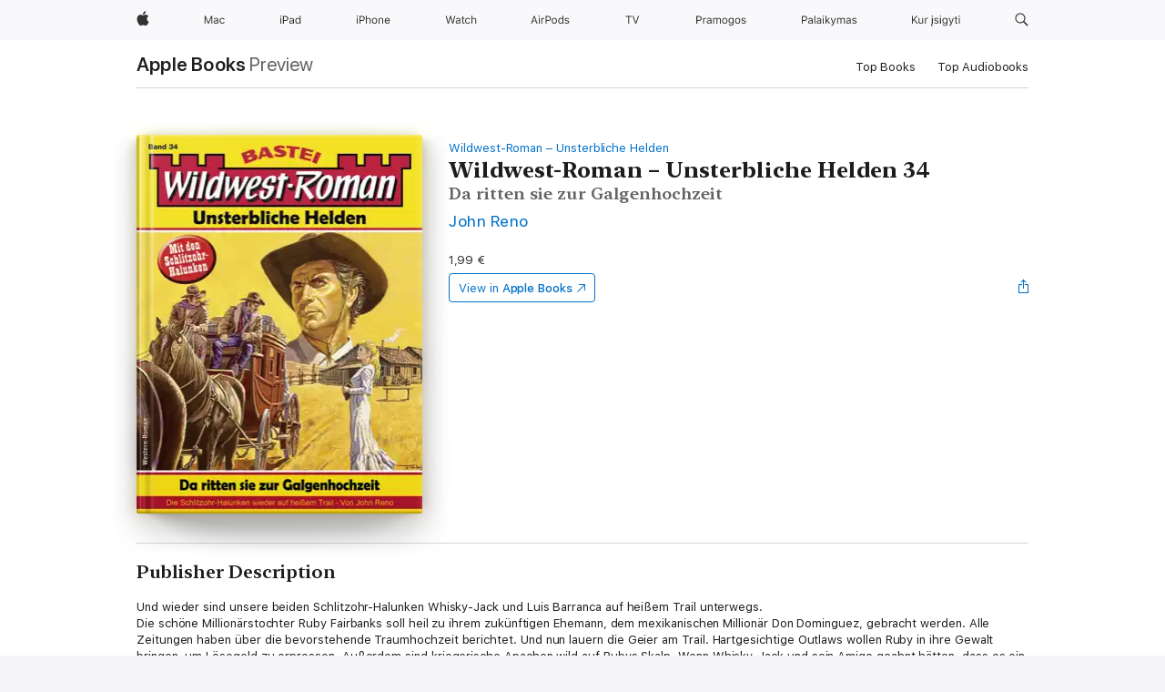

--- FILE ---
content_type: text/html
request_url: https://books.apple.com/lt/book/wildwest-roman-unsterbliche-helden-34/id6473727568
body_size: 36017
content:
<!DOCTYPE html><html  dir="ltr" lang="en-GB"><head>
    <meta charset="utf-8">
    <meta http-equiv="X-UA-Compatible" content="IE=edge">
    <meta name="viewport" content="width=device-width, initial-scale=1, viewport-fit=cover">
    <meta name="applicable-device" content="pc,mobile">

    <script id="perfkit">window.initialPageRequestTime = +new Date();</script>
    <link rel="preconnect" href="https://amp-api.books.apple.com" crossorigin="">
<link rel="preconnect" href="https://is1-ssl.mzstatic.com" crossorigin="">
<link rel="preconnect" href="https://is2-ssl.mzstatic.com" crossorigin="">
<link rel="preconnect" href="https://is3-ssl.mzstatic.com" crossorigin="">
<link rel="preconnect" href="https://is4-ssl.mzstatic.com" crossorigin="">
<link rel="preconnect" href="https://is5-ssl.mzstatic.com" crossorigin="">
<link rel="preconnect" href="https://xp.apple.com" crossorigin="">
<link rel="preconnect" href="https://js-cdn.music.apple.com" crossorigin="">
<link rel="preconnect" href="https://www.apple.com" crossorigin="">
    
<meta name="web-experience-app/config/environment" content="%7B%22appVersion%22%3A1%2C%22modulePrefix%22%3A%22web-experience-app%22%2C%22environment%22%3A%22production%22%2C%22rootURL%22%3A%22%2F%22%2C%22locationType%22%3A%22history-hash-router-scroll%22%2C%22historySupportMiddleware%22%3Atrue%2C%22EmberENV%22%3A%7B%22FEATURES%22%3A%7B%7D%2C%22EXTEND_PROTOTYPES%22%3A%7B%22Date%22%3Afalse%7D%2C%22_APPLICATION_TEMPLATE_WRAPPER%22%3Afalse%2C%22_DEFAULT_ASYNC_OBSERVERS%22%3Atrue%2C%22_JQUERY_INTEGRATION%22%3Afalse%2C%22_TEMPLATE_ONLY_GLIMMER_COMPONENTS%22%3Atrue%7D%2C%22APP%22%3A%7B%22PROGRESS_BAR_DELAY%22%3A3000%2C%22CLOCK_INTERVAL%22%3A1000%2C%22LOADING_SPINNER_SPY%22%3Atrue%2C%22BREAKPOINTS%22%3A%7B%22large%22%3A%7B%22min%22%3A1069%2C%22content%22%3A980%7D%2C%22medium%22%3A%7B%22min%22%3A735%2C%22max%22%3A1068%2C%22content%22%3A692%7D%2C%22small%22%3A%7B%22min%22%3A320%2C%22max%22%3A734%2C%22content%22%3A280%7D%7D%2C%22buildVariant%22%3A%22books%22%2C%22name%22%3A%22web-experience-app%22%2C%22version%22%3A%222548.0.0%2B0b472053%22%7D%2C%22MEDIA_API%22%3A%7B%22token%22%3A%22eyJhbGciOiJFUzI1NiIsInR5cCI6IkpXVCIsImtpZCI6IkNOM1dVNkVKTzEifQ.eyJpc3MiOiJOVjBTRVdHRlNSIiwiaWF0IjoxNzY0NzIyNzU2LCJleHAiOjE3NzE5ODAzNTYsInJvb3RfaHR0cHNfb3JpZ2luIjpbImFwcGxlLmNvbSJdfQ.Y-cFl9j5HGWR1S_YFqK_Hy1qwk1hW9aBvWtIfb4iDzMDCQO9JcdexCvQGzSRxWYIEXS3JtD3vpWxYDj3puQYsA%22%7D%2C%22i18n%22%3A%7B%22defaultLocale%22%3A%22en-gb%22%2C%22useDevLoc%22%3Afalse%2C%22pathToLocales%22%3A%22dist%2Flocales%22%7D%2C%22MEDIA_ARTWORK%22%3A%7B%22BREAKPOINTS%22%3A%7B%22large%22%3A%7B%22min%22%3A1069%2C%22content%22%3A980%7D%2C%22medium%22%3A%7B%22min%22%3A735%2C%22max%22%3A1068%2C%22content%22%3A692%7D%2C%22small%22%3A%7B%22min%22%3A320%2C%22max%22%3A734%2C%22content%22%3A280%7D%7D%7D%2C%22API%22%3A%7B%22BookHost%22%3A%22https%3A%2F%2Famp-api.books.apple.com%22%2C%22obcMetadataBaseUrl%22%3A%22%2Fapi%2Fbooks-metadata%22%2C%22globalElementsPath%22%3A%22%2Fglobal-elements%22%7D%2C%22fastboot%22%3A%7B%22hostWhitelist%22%3A%5B%7B%7D%5D%7D%2C%22ember-short-number%22%3A%7B%22locales%22%3A%5B%22ar-dz%22%2C%22ar-bh%22%2C%22ar-eg%22%2C%22ar-iq%22%2C%22ar-jo%22%2C%22ar-kw%22%2C%22ar-lb%22%2C%22ar-ly%22%2C%22ar-ma%22%2C%22ar-om%22%2C%22ar-qa%22%2C%22ar-sa%22%2C%22ar-sd%22%2C%22ar-sy%22%2C%22ar-tn%22%2C%22ar-ae%22%2C%22ar-ye%22%2C%22he-il%22%2C%22iw-il%22%2C%22ca-es%22%2C%22cs-cz%22%2C%22da-dk%22%2C%22de-ch%22%2C%22de-de%22%2C%22el-gr%22%2C%22en-au%22%2C%22en-ca%22%2C%22en-gb%22%2C%22en-us%22%2C%22es-419%22%2C%22es-es%22%2C%22es-mx%22%2C%22es-xl%22%2C%22et-ee%22%2C%22fi-fi%22%2C%22fr-ca%22%2C%22fr-fr%22%2C%22hi-in%22%2C%22hr-hr%22%2C%22hu-hu%22%2C%22id-id%22%2C%22is-is%22%2C%22it-it%22%2C%22iw-il%22%2C%22ja-jp%22%2C%22ko-kr%22%2C%22lt-lt%22%2C%22lv-lv%22%2C%22ms-my%22%2C%22nl-nl%22%2C%22no-no%22%2C%22no-nb%22%2C%22nb-no%22%2C%22pl-pl%22%2C%22pt-br%22%2C%22pt-pt%22%2C%22ro-ro%22%2C%22ru-ru%22%2C%22sk-sk%22%2C%22sv-se%22%2C%22th-th%22%2C%22tr-tr%22%2C%22uk-ua%22%2C%22vi-vi%22%2C%22vi-vn%22%2C%22zh-cn%22%2C%22zh-hans%22%2C%22zh-hans-cn%22%2C%22zh-hant%22%2C%22zh-hant-hk%22%2C%22zh-hant-tw%22%2C%22zh-hk%22%2C%22zh-tw%22%2C%22ar%22%2C%22ca%22%2C%22cs%22%2C%22da%22%2C%22de%22%2C%22el%22%2C%22en%22%2C%22es%22%2C%22fi%22%2C%22fr%22%2C%22he%22%2C%22hi%22%2C%22hr%22%2C%22hu%22%2C%22id%22%2C%22is%22%2C%22it%22%2C%22ja%22%2C%22ko%22%2C%22lt%22%2C%22lv%22%2C%22ms%22%2C%22nb%22%2C%22nl%22%2C%22no%22%2C%22pl%22%2C%22pt%22%2C%22ro%22%2C%22ru%22%2C%22sk%22%2C%22sv%22%2C%22th%22%2C%22tr%22%2C%22uk%22%2C%22vi%22%2C%22zh%22%5D%7D%2C%22ember-cli-mirage%22%3A%7B%22enabled%22%3Afalse%2C%22usingProxy%22%3Afalse%2C%22useDefaultPassthroughs%22%3Atrue%7D%2C%22BREAKPOINTS%22%3A%7B%22large%22%3A%7B%22min%22%3A1069%2C%22content%22%3A980%7D%2C%22medium%22%3A%7B%22min%22%3A735%2C%22max%22%3A1068%2C%22content%22%3A692%7D%2C%22small%22%3A%7B%22min%22%3A320%2C%22max%22%3A734%2C%22content%22%3A280%7D%7D%2C%22METRICS%22%3A%7B%22variant%22%3A%22web%22%2C%22baseFields%22%3A%7B%22appName%22%3A%22web-experience-app%22%2C%22constraintProfiles%22%3A%5B%22AMPWeb%22%5D%7D%2C%22clickstream%22%3A%7B%22enabled%22%3Atrue%2C%22topic%22%3A%5B%22xp_amp_web_exp%22%5D%2C%22autoTrackClicks%22%3Atrue%7D%2C%22performance%22%3A%7B%22enabled%22%3Atrue%2C%22topic%22%3A%22xp_amp_bookstore_perf%22%7D%7D%2C%22MEDIA_SHELF%22%3A%7B%22GRID_CONFIG%22%3A%7B%22books-brick-row%22%3A%7B%22small%22%3A1%2C%22medium%22%3A2%2C%22large%22%3A3%7D%2C%22story%22%3A%7B%22small%22%3A1%2C%22medium%22%3A2%2C%22large%22%3A3%7D%2C%22small-brick%22%3A%7B%22small%22%3A1%2C%22medium%22%3A2%2C%22large%22%3A3%7D%2C%22editorial-lockup-large%22%3A%7B%22small%22%3A1%2C%22medium%22%3A2%2C%22large%22%3A2%7D%2C%22editorial-lockup-medium%22%3A%7B%22small%22%3A1%2C%22medium%22%3A2%2C%22large%22%3A3%7D%2C%22large-brick%22%3A%7B%22small%22%3A1%2C%22medium%22%3A1%2C%22large%22%3A2%7D%2C%22lockup-small%22%3A%7B%22small%22%3A1%2C%22medium%22%3A2%2C%22large%22%3A3%7D%2C%22lockup-large%22%3A%7B%22small%22%3A1%2C%22medium%22%3A3%2C%22large%22%3A4%7D%2C%22posters%22%3A%7B%22small%22%3A1%2C%22medium%22%3A1%2C%22large%22%3A2%7D%2C%22breakout-large%22%3A%7B%22small%22%3A1%2C%22medium%22%3A1%2C%22large%22%3A1%7D%7D%2C%22BREAKPOINTS%22%3A%7B%22large%22%3A%7B%22min%22%3A1069%2C%22content%22%3A980%7D%2C%22medium%22%3A%7B%22min%22%3A735%2C%22max%22%3A1068%2C%22content%22%3A692%7D%2C%22small%22%3A%7B%22min%22%3A320%2C%22max%22%3A734%2C%22content%22%3A280%7D%7D%7D%2C%22SASSKIT_GENERATOR%22%3A%7B%22VIEWPORT_CONFIG%22%3A%7B%22BREAKPOINTS%22%3A%7B%22large%22%3A%7B%22min%22%3A1069%2C%22content%22%3A980%7D%2C%22medium%22%3A%7B%22min%22%3A735%2C%22max%22%3A1068%2C%22content%22%3A692%7D%2C%22small%22%3A%7B%22min%22%3A320%2C%22max%22%3A734%2C%22content%22%3A280%7D%7D%7D%7D%2C%22features%22%3A%7B%22BUILD_VARIANT_APPS%22%3Afalse%2C%22BUILD_VARIANT_BOOKS%22%3Atrue%2C%22BUILD_VARIANT_FITNESS%22%3Afalse%2C%22BUILD_VARIANT_PODCASTS%22%3Afalse%2C%22BUILD_VARIANT_ITUNES%22%3Afalse%2C%22TV%22%3Afalse%2C%22PODCASTS%22%3Afalse%2C%22BOOKS%22%3Atrue%2C%22APPS%22%3Afalse%2C%22ARTISTS%22%3Afalse%2C%22DEEPLINK_ROUTE%22%3Afalse%2C%22EMBER_DATA%22%3Afalse%2C%22CHARTS%22%3Atrue%2C%22FITNESS%22%3Afalse%2C%22SHARE_UI%22%3Atrue%2C%22SEPARATE_RTL_STYLESHEET%22%3Atrue%7D%2C%22%40amp%2Fember-ui-global-elements%22%3A%7B%22useFooterWithoutRefundLink%22%3Atrue%7D%2C%22ember-cli-content-security-policy%22%3A%7B%22policy%22%3A%22upgrade-insecure-requests%20%3B%20default-src%20'none'%3B%20img-src%20'self'%20https%3A%2F%2F*.apple.com%20https%3A%2F%2F*.mzstatic.com%20data%3A%3B%20style-src%20'self'%20https%3A%2F%2F*.apple.com%20'unsafe-inline'%3B%20font-src%20'self'%20https%3A%2F%2F*.apple.com%3B%20media-src%20'self'%20https%3A%2F%2F*.apple.com%20blob%3A%3B%20connect-src%20'self'%20https%3A%2F%2F*.apple.com%20https%3A%2F%2F*.mzstatic.com%3B%20script-src%20'self'%20https%3A%2F%2F*.apple.com%20'unsafe-eval'%20'sha256-4ywTGAe4rEpoHt8XkjbkdOWklMJ%2F1Py%2Fx6b3%2FaGbtSQ%3D'%3B%20frame-src%20'self'%20https%3A%2F%2F*.apple.com%20itmss%3A%20itms-appss%3A%20itms-bookss%3A%20itms-itunesus%3A%20itms-messagess%3A%20itms-podcasts%3A%20itms-watchs%3A%20macappstores%3A%20musics%3A%20apple-musics%3A%20podcasts%3A%20videos%3A%3B%22%2C%22reportOnly%22%3Afalse%7D%2C%22exportApplicationGlobal%22%3Afalse%7D">
<!-- EMBER_CLI_FASTBOOT_TITLE --><link rel="stylesheet preload" name="fonts" href="//www.apple.com/wss/fonts?families=SF+Pro,v2|SF+Pro+Icons,v1|SF+Pro+Rounded,v1|New+York+Small,v1|New+York+Medium,v1" as="style"><link rel="stylesheet" type="text/css" href="https://www.apple.com/api-www/global-elements/global-header/v1/assets/globalheader.css" data-global-elements-nav-styles>
<link rel="stylesheet" type="text/css" href="/global-elements/2426.0.0/lt_LT/ac-global-footer.ec11165b7046eeda9654515512b0e174.css" data-global-elements-footer-styles>
<meta name="ac-gn-search-suggestions-enabled" content="false"/>
<meta name="globalnav-search-suggestions-enabled" content="false"/>
    <title>
      ‎Wildwest-Roman – Unsterbliche Helden 34 by John Reno on Apple Books
    </title>
      <meta name="keywords" content="download, Wildwest-Roman – Unsterbliche Helden 34, books on iphone, ipad, Mac, Apple Books">

      <meta name="description" content="Und wieder sind unsere beiden Schlitzohr-Halunken Whisky-Jack und Luis Barranca auf heißem Trail unterwegs.<br />Die schöne Millionärstochter Ruby Fairbanks soll heil zu ihrem zukünftigen Ehemann, dem mexikanischen Millionär Don Dominguez, gebracht werden. Alle Zeitungen haben über die bevorstehende…">

<!---->
      <link rel="canonical" href="https://books.apple.com/lt/book/wildwest-roman-unsterbliche-helden-34/id6473727568">

      <link rel="icon" sizes="48x48" href="https://books.apple.com/assets/images/favicon/favicon-books-48-a8eb8171a8d912ed29d99e7a134953d3.png" type="image/png">

<!---->
<!---->
      <meta name="apple:content_id" content="6473727568">

<!---->
      <script name="schema:book" type="application/ld+json">
        {"@context":"http://schema.org","@type":"Book","additionalType":"Product","author":"John Reno","bookFormat":"EBook","datePublished":"2023-12-30T00:00:00.000Z","description":"Und wieder sind unsere beiden Schlitzohr-Halunken Whisky-Jack und Luis Barranca auf heißem Trail unterwegs.&lt;br /&gt;Die schöne Millionärstochter Ruby Fairbanks soll heil zu ihrem zukünftigen Ehemann, dem mexikanischen Millionär Don Dominguez, gebracht werden. Alle Zeitungen haben über die bevorstehende…","genre":["Fiction &amp; Literature","Books","Classics","Historical Fiction","Action &amp; Adventure"],"image":"https://is1-ssl.mzstatic.com/image/thumb/Publication116/v4/25/00/0c/25000c63-6651-bcda-ac02-a16681de8f92/9783751759311.jpg/1200x630wz.png","inLanguage":"de-DE","isbn":"9783751759311","name":"Wildwest-Roman – Unsterbliche Helden 34","numberOfPages":109,"publisher":"Bastei Lübbe","thumbnailUrl":["https://is1-ssl.mzstatic.com/image/thumb/Publication116/v4/25/00/0c/25000c63-6651-bcda-ac02-a16681de8f92/9783751759311.jpg/1200x675wz.jpg","https://is1-ssl.mzstatic.com/image/thumb/Publication116/v4/25/00/0c/25000c63-6651-bcda-ac02-a16681de8f92/9783751759311.jpg/1200x900wz.jpg","https://is1-ssl.mzstatic.com/image/thumb/Publication116/v4/25/00/0c/25000c63-6651-bcda-ac02-a16681de8f92/9783751759311.jpg/1200x1200wz.jpg"],"isPartof":{"@type":"BookSeries","name":"Wildwest-Roman – Unsterbliche Helden"},"offers":{"@type":"Offer","price":1.99,"priceCurrency":"EUR","hasMerchantReturnPolicy":{"@type":"MerchantReturnPolicy","returnPolicyCategory":"https://schema.org/MerchantReturnNotPermitted","merchantReturnDays":0}}}
      </script>

        <meta property="al:ios:app_store_id" content="364709193">
        <meta property="al:ios:app_name" content="Apple Books">

        <meta property="og:title" content="‎Wildwest-Roman – Unsterbliche Helden 34">
        <meta property="og:description" content="‎Fiction &amp; Literature · 2023">
        <meta property="og:site_name" content="Apple Books">
        <meta property="og:url" content="https://books.apple.com/lt/book/wildwest-roman-unsterbliche-helden-34/id6473727568">
        <meta property="og:image" content="https://is1-ssl.mzstatic.com/image/thumb/Publication116/v4/25/00/0c/25000c63-6651-bcda-ac02-a16681de8f92/9783751759311.jpg/1200x630wz.png">
        <meta property="og:image:alt" content="Wildwest-Roman – Unsterbliche Helden 34 by John Reno on Apple Books">
        <meta property="og:image:type" content="image/png">
        <meta property="og:image:width" content="1200">
        <meta property="og:image:height" content="630">
        <meta property="og:image:secure_url" content="https://is1-ssl.mzstatic.com/image/thumb/Publication116/v4/25/00/0c/25000c63-6651-bcda-ac02-a16681de8f92/9783751759311.jpg/1200x630wz.png">
        <meta property="og:type" content="book">
        <meta property="og:locale" content="en_GB">

        <meta name="twitter:title" content="‎Wildwest-Roman – Unsterbliche Helden 34">
        <meta name="twitter:description" content="‎Fiction &amp; Literature · 2023">
        <meta name="twitter:site" content="@AppleBooks">
        <meta name="twitter:card" content="summary_large_image">
        <meta name="twitter:image" content="https://is1-ssl.mzstatic.com/image/thumb/Publication116/v4/25/00/0c/25000c63-6651-bcda-ac02-a16681de8f92/9783751759311.jpg/1200x600wz.png">
        <meta name="twitter:image:alt" content="Wildwest-Roman – Unsterbliche Helden 34 by John Reno on Apple Books">

<!---->
    <meta name="version" content="2548.0.0">
    <!-- @@HEAD@@ -->
    <script src="https://js-cdn.music.apple.com/musickit/v2/amp/musickit.js?t=1764722790239"></script>

    <link integrity="" rel="stylesheet" href="/assets/web-experience-app-real-f1ca40148188f63f7dd2cd7d4d6d7e05.css" data-rtl="/assets/web-experience-rtl-app-dc89d135bf4a79beed79bacafc906bdf.css">

    
  </head>
  <body class="no-js no-touch globalnav-scrim">
    <script type="x/boundary" id="fastboot-body-start"></script><div id="globalheader"><aside id="globalmessage-segment" lang="lt-LT" dir="ltr" class="globalmessage-segment"><ul data-strings="{}" class="globalmessage-segment-content"></ul></aside><nav id="globalnav" lang="lt-LT" dir="ltr" aria-label="Visame pasaulyje" data-analytics-element-engagement-start="globalnav:onFlyoutOpen" data-analytics-element-engagement-end="globalnav:onFlyoutClose" data-analytics-activitymap-region-id="global nav" data-analytics-region="global nav" class="globalnav no-js   "><div class="globalnav-content"><div class="globalnav-item globalnav-menuback"><button aria-label="Pagrindinis meniu" class="globalnav-menuback-button"><span class="globalnav-chevron-icon"><svg height="48" viewbox="0 0 9 48" width="9" xmlns="http://www.w3.org/2000/svg"><path d="m1.5618 24.0621 6.5581-6.4238c.2368-.2319.2407-.6118.0088-.8486-.2324-.2373-.6123-.2407-.8486-.0088l-7 6.8569c-.1157.1138-.1807.2695-.1802.4316.001.1621.0674.3174.1846.4297l7 6.7241c.1162.1118.2661.1675.4155.1675.1577 0 .3149-.062.4326-.1846.2295-.2388.2222-.6187-.0171-.8481z"/></svg></span></button></div><ul id="globalnav-list" class="globalnav-list"><li data-analytics-element-engagement="globalnav hover - apple" class="
				globalnav-item
				globalnav-item-apple
				
				
			"><a href="https://www.apple.com/lt/" data-globalnav-item-name="apple" data-analytics-title="apple home" aria-label="Apple" class="globalnav-link globalnav-link-apple"><span class="globalnav-image-regular globalnav-link-image"><svg height="44" viewbox="0 0 14 44" width="14" xmlns="http://www.w3.org/2000/svg"><path d="m13.0729 17.6825a3.61 3.61 0 0 0 -1.7248 3.0365 3.5132 3.5132 0 0 0 2.1379 3.2223 8.394 8.394 0 0 1 -1.0948 2.2618c-.6816.9812-1.3943 1.9623-2.4787 1.9623s-1.3633-.63-2.613-.63c-1.2187 0-1.6525.6507-2.644.6507s-1.6834-.9089-2.4787-2.0243a9.7842 9.7842 0 0 1 -1.6628-5.2776c0-3.0984 2.014-4.7405 3.9969-4.7405 1.0535 0 1.9314.6919 2.5924.6919.63 0 1.6112-.7333 2.8092-.7333a3.7579 3.7579 0 0 1 3.1604 1.5802zm-3.7284-2.8918a3.5615 3.5615 0 0 0 .8469-2.22 1.5353 1.5353 0 0 0 -.031-.32 3.5686 3.5686 0 0 0 -2.3445 1.2084 3.4629 3.4629 0 0 0 -.8779 2.1585 1.419 1.419 0 0 0 .031.2892 1.19 1.19 0 0 0 .2169.0207 3.0935 3.0935 0 0 0 2.1586-1.1368z"/></svg></span><span class="globalnav-image-compact globalnav-link-image"><svg height="48" viewbox="0 0 17 48" width="17" xmlns="http://www.w3.org/2000/svg"><path d="m15.5752 19.0792a4.2055 4.2055 0 0 0 -2.01 3.5376 4.0931 4.0931 0 0 0 2.4908 3.7542 9.7779 9.7779 0 0 1 -1.2755 2.6351c-.7941 1.1431-1.6244 2.2862-2.8878 2.2862s-1.5883-.734-3.0443-.734c-1.42 0-1.9252.7581-3.08.7581s-1.9611-1.0589-2.8876-2.3584a11.3987 11.3987 0 0 1 -1.9373-6.1487c0-3.61 2.3464-5.523 4.6566-5.523 1.2274 0 2.25.8062 3.02.8062.734 0 1.8771-.8543 3.2729-.8543a4.3778 4.3778 0 0 1 3.6822 1.841zm-6.8586-2.0456a1.3865 1.3865 0 0 1 -.2527-.024 1.6557 1.6557 0 0 1 -.0361-.337 4.0341 4.0341 0 0 1 1.0228-2.5148 4.1571 4.1571 0 0 1 2.7314-1.4078 1.7815 1.7815 0 0 1 .0361.373 4.1487 4.1487 0 0 1 -.9867 2.587 3.6039 3.6039 0 0 1 -2.5148 1.3236z"/></svg></span><span class="globalnav-link-text">Apple</span></a></li><li data-topnav-flyout-item="menu" data-topnav-flyout-label="Menu" role="none" class="globalnav-item globalnav-menu"><div data-topnav-flyout="menu" class="globalnav-flyout"><div class="globalnav-menu-list"><div data-analytics-element-engagement="globalnav hover - mac" class="
				globalnav-item
				globalnav-item-mac
				globalnav-item-menu
				
			"><ul role="none" class="globalnav-submenu-trigger-group"><li class="globalnav-submenu-trigger-item"><a href="https://www.apple.com/lt/mac/" data-globalnav-item-name="mac" data-topnav-flyout-trigger-compact data-analytics-title="mac" data-analytics-element-engagement="hover - mac" aria-label="Mac" class="globalnav-link globalnav-submenu-trigger-link globalnav-link-mac"><span class="globalnav-link-text-container"><span class="globalnav-image-regular globalnav-link-image"><svg height="44" viewbox="0 0 23 44" width="23" xmlns="http://www.w3.org/2000/svg"><path d="m8.1558 25.9987v-6.457h-.0703l-2.666 6.457h-.8907l-2.666-6.457h-.0703v6.457h-.9844v-8.4551h1.2246l2.8945 7.0547h.0938l2.8945-7.0547h1.2246v8.4551zm2.5166-1.7696c0-1.1309.832-1.7812 2.3027-1.8691l1.8223-.1113v-.5742c0-.7793-.4863-1.207-1.4297-1.207-.7559 0-1.2832.2871-1.4238.7852h-1.0195c.1348-1.0137 1.1309-1.6816 2.4785-1.6816 1.541 0 2.4023.791 2.4023 2.1035v4.3242h-.9609v-.9318h-.0938c-.4102.6738-1.1016 1.043-1.9453 1.043-1.2246 0-2.1328-.7266-2.1328-1.8809zm4.125-.5859v-.5801l-1.6992.1113c-.9609.0645-1.3828.3984-1.3828 1.0312 0 .6445.5449 1.0195 1.2773 1.0195 1.0371.0001 1.8047-.6796 1.8047-1.5819zm6.958-2.0273c-.1641-.627-.7207-1.1367-1.6289-1.1367-1.1367 0-1.8516.9082-1.8516 2.3379 0 1.459.7266 2.3848 1.8516 2.3848.8496 0 1.4414-.3926 1.6289-1.1074h1.0195c-.1816 1.1602-1.125 2.0156-2.6426 2.0156-1.7695 0-2.9004-1.2832-2.9004-3.293 0-1.9688 1.125-3.2461 2.8945-3.2461 1.5352 0 2.4727.9199 2.6484 2.0449z"/></svg></span><span class="globalnav-link-text">Mac</span></span></a></li></ul></div><div data-analytics-element-engagement="globalnav hover - ipad" class="
				globalnav-item
				globalnav-item-ipad
				globalnav-item-menu
				
			"><ul role="none" class="globalnav-submenu-trigger-group"><li class="globalnav-submenu-trigger-item"><a href="https://www.apple.com/lt/ipad/" data-globalnav-item-name="ipad" data-topnav-flyout-trigger-compact data-analytics-title="ipad" data-analytics-element-engagement="hover - ipad" aria-label="iPad" class="globalnav-link globalnav-submenu-trigger-link globalnav-link-ipad"><span class="globalnav-link-text-container"><span class="globalnav-image-regular globalnav-link-image"><svg height="44" viewbox="0 0 24 44" width="24" xmlns="http://www.w3.org/2000/svg"><path d="m14.9575 23.7002c0 .902-.768 1.582-1.805 1.582-.732 0-1.277-.375-1.277-1.02 0-.632.422-.966 1.383-1.031l1.699-.111zm-1.395-4.072c-1.347 0-2.343.668-2.478 1.681h1.019c.141-.498.668-.785 1.424-.785.944 0 1.43.428 1.43 1.207v.574l-1.822.112c-1.471.088-2.303.738-2.303 1.869 0 1.154.908 1.881 2.133 1.881.844 0 1.535-.369 1.945-1.043h.094v.931h.961v-4.324c0-1.312-.862-2.103-2.403-2.103zm6.769 5.575c-1.155 0-1.846-.885-1.846-2.361 0-1.471.697-2.362 1.846-2.362 1.142 0 1.857.914 1.857 2.362 0 1.459-.709 2.361-1.857 2.361zm1.834-8.027v3.503h-.088c-.358-.691-1.102-1.107-1.981-1.107-1.605 0-2.654 1.289-2.654 3.27 0 1.986 1.037 3.269 2.654 3.269.873 0 1.623-.416 2.022-1.119h.093v1.008h.961v-8.824zm-15.394 4.869h-1.863v-3.563h1.863c1.225 0 1.899.639 1.899 1.799 0 1.119-.697 1.764-1.899 1.764zm.276-4.5h-3.194v8.455h1.055v-3.018h2.127c1.588 0 2.719-1.119 2.719-2.701 0-1.611-1.108-2.736-2.707-2.736zm-6.064 8.454h1.008v-6.316h-1.008zm-.199-8.237c0-.387.316-.704.703-.704s.703.317.703.704c0 .386-.316.703-.703.703s-.703-.317-.703-.703z"/></svg></span><span class="globalnav-link-text">iPad</span></span></a></li></ul></div><div data-analytics-element-engagement="globalnav hover - iphone" class="
				globalnav-item
				globalnav-item-iphone
				globalnav-item-menu
				
			"><ul role="none" class="globalnav-submenu-trigger-group"><li class="globalnav-submenu-trigger-item"><a href="https://www.apple.com/lt/iphone/" data-globalnav-item-name="iphone" data-topnav-flyout-trigger-compact data-analytics-title="iphone" data-analytics-element-engagement="hover - iphone" aria-label="iPhone" class="globalnav-link globalnav-submenu-trigger-link globalnav-link-iphone"><span class="globalnav-link-text-container"><span class="globalnav-image-regular globalnav-link-image"><svg height="44" viewbox="0 0 38 44" width="38" xmlns="http://www.w3.org/2000/svg"><path d="m32.7129 22.3203h3.48c-.023-1.119-.691-1.857-1.693-1.857-1.008 0-1.711.738-1.787 1.857zm4.459 2.045c-.293 1.078-1.277 1.746-2.66 1.746-1.752 0-2.848-1.266-2.848-3.264 0-1.986 1.113-3.275 2.848-3.275 1.705 0 2.742 1.213 2.742 3.176v.386h-4.541v.047c.053 1.248.75 2.039 1.822 2.039.815 0 1.366-.298 1.629-.855zm-12.282-4.682h.961v.996h.094c.316-.697.932-1.107 1.898-1.107 1.418 0 2.209.838 2.209 2.338v4.09h-1.007v-3.844c0-1.137-.481-1.676-1.489-1.676s-1.658.674-1.658 1.781v3.739h-1.008zm-2.499 3.158c0-1.5-.674-2.361-1.869-2.361-1.196 0-1.87.861-1.87 2.361 0 1.495.674 2.362 1.87 2.362 1.195 0 1.869-.867 1.869-2.362zm-4.782 0c0-2.033 1.114-3.269 2.913-3.269 1.798 0 2.912 1.236 2.912 3.269 0 2.028-1.114 3.27-2.912 3.27-1.799 0-2.913-1.242-2.913-3.27zm-6.636-5.666h1.008v3.504h.093c.317-.697.979-1.107 1.946-1.107 1.336 0 2.179.855 2.179 2.338v4.09h-1.007v-3.844c0-1.119-.504-1.676-1.459-1.676-1.131 0-1.752.715-1.752 1.781v3.739h-1.008zm-6.015 4.87h1.863c1.202 0 1.899-.645 1.899-1.764 0-1.16-.674-1.799-1.899-1.799h-1.863zm2.139-4.5c1.599 0 2.707 1.125 2.707 2.736 0 1.582-1.131 2.701-2.719 2.701h-2.127v3.018h-1.055v-8.455zm-6.114 8.454h1.008v-6.316h-1.008zm-.2-8.238c0-.386.317-.703.703-.703.387 0 .704.317.704.703 0 .387-.317.704-.704.704-.386 0-.703-.317-.703-.704z"/></svg></span><span class="globalnav-link-text">iPhone</span></span></a></li></ul></div><div data-analytics-element-engagement="globalnav hover - watch" class="
				globalnav-item
				globalnav-item-watch
				globalnav-item-menu
				
			"><ul role="none" class="globalnav-submenu-trigger-group"><li class="globalnav-submenu-trigger-item"><a href="https://www.apple.com/lt/watch/" data-globalnav-item-name="watch" data-topnav-flyout-trigger-compact data-analytics-title="watch" data-analytics-element-engagement="hover - watch" aria-label="Watch" class="globalnav-link globalnav-submenu-trigger-link globalnav-link-watch"><span class="globalnav-link-text-container"><span class="globalnav-image-regular globalnav-link-image"><svg height="44" viewbox="0 0 35 44" width="35" xmlns="http://www.w3.org/2000/svg"><path d="m28.9819 17.1758h1.008v3.504h.094c.316-.697.978-1.108 1.945-1.108 1.336 0 2.18.856 2.18 2.338v4.09h-1.008v-3.844c0-1.119-.504-1.675-1.459-1.675-1.131 0-1.752.715-1.752 1.781v3.738h-1.008zm-2.42 4.441c-.164-.627-.721-1.136-1.629-1.136-1.137 0-1.852.908-1.852 2.338 0 1.459.727 2.384 1.852 2.384.849 0 1.441-.392 1.629-1.107h1.019c-.182 1.16-1.125 2.016-2.642 2.016-1.77 0-2.901-1.284-2.901-3.293 0-1.969 1.125-3.247 2.895-3.247 1.535 0 2.472.92 2.648 2.045zm-6.533-3.568v1.635h1.407v.844h-1.407v3.574c0 .744.282 1.06.938 1.06.182 0 .281-.006.469-.023v.85c-.2.035-.393.058-.592.058-1.301 0-1.822-.48-1.822-1.687v-3.832h-1.02v-.844h1.02v-1.635zm-4.2 5.596v-.58l-1.699.111c-.961.064-1.383.398-1.383 1.031 0 .645.545 1.02 1.277 1.02 1.038 0 1.805-.68 1.805-1.582zm-4.125.586c0-1.131.832-1.782 2.303-1.869l1.822-.112v-.574c0-.779-.486-1.207-1.43-1.207-.755 0-1.283.287-1.423.785h-1.02c.135-1.014 1.131-1.682 2.479-1.682 1.541 0 2.402.792 2.402 2.104v4.324h-.961v-.931h-.094c-.41.673-1.101 1.043-1.945 1.043-1.225 0-2.133-.727-2.133-1.881zm-7.684 1.769h-.996l-2.303-8.455h1.101l1.682 6.873h.07l1.893-6.873h1.066l1.893 6.873h.07l1.682-6.873h1.101l-2.302 8.455h-.996l-1.946-6.674h-.07z"/></svg></span><span class="globalnav-link-text">Watch</span></span></a></li></ul></div><div data-analytics-element-engagement="globalnav hover - airpods" class="
				globalnav-item
				globalnav-item-airpods
				globalnav-item-menu
				
			"><ul role="none" class="globalnav-submenu-trigger-group"><li class="globalnav-submenu-trigger-item"><a href="https://www.apple.com/lt/airpods/" data-globalnav-item-name="airpods" data-topnav-flyout-trigger-compact data-analytics-title="airpods" data-analytics-element-engagement="hover - airpods" aria-label="AirPods" class="globalnav-link globalnav-submenu-trigger-link globalnav-link-airpods"><span class="globalnav-link-text-container"><span class="globalnav-image-regular globalnav-link-image"><svg height="44" viewbox="0 0 43 44" width="43" xmlns="http://www.w3.org/2000/svg"><path d="m11.7153 19.6836h.961v.937h.094c.187-.615.914-1.048 1.752-1.048.164 0 .375.011.504.029v1.008c-.082-.024-.446-.059-.645-.059-.961 0-1.658.645-1.658 1.535v3.914h-1.008zm28.135-.111c1.324 0 2.244.656 2.379 1.693h-.996c-.135-.504-.627-.838-1.389-.838-.75 0-1.336.381-1.336.943 0 .434.352.704 1.096.885l.973.235c1.189.287 1.763.802 1.763 1.711 0 1.13-1.095 1.91-2.531 1.91-1.406 0-2.373-.674-2.484-1.723h1.037c.17.533.674.873 1.482.873.85 0 1.459-.404 1.459-.984 0-.434-.328-.727-1.002-.891l-1.084-.264c-1.183-.287-1.722-.796-1.722-1.71 0-1.049 1.013-1.84 2.355-1.84zm-6.665 5.631c-1.155 0-1.846-.885-1.846-2.362 0-1.471.697-2.361 1.846-2.361 1.142 0 1.857.914 1.857 2.361 0 1.459-.709 2.362-1.857 2.362zm1.834-8.028v3.504h-.088c-.358-.691-1.102-1.107-1.981-1.107-1.605 0-2.654 1.289-2.654 3.269 0 1.987 1.037 3.27 2.654 3.27.873 0 1.623-.416 2.022-1.119h.094v1.007h.961v-8.824zm-9.001 8.028c-1.195 0-1.869-.868-1.869-2.362 0-1.5.674-2.361 1.869-2.361 1.196 0 1.869.861 1.869 2.361 0 1.494-.673 2.362-1.869 2.362zm0-5.631c-1.799 0-2.912 1.236-2.912 3.269 0 2.028 1.113 3.27 2.912 3.27s2.912-1.242 2.912-3.27c0-2.033-1.113-3.269-2.912-3.269zm-17.071 6.427h1.008v-6.316h-1.008zm-.199-8.238c0-.387.317-.703.703-.703.387 0 .703.316.703.703s-.316.703-.703.703c-.386 0-.703-.316-.703-.703zm-6.137 4.922 1.324-3.773h.093l1.325 3.773zm1.892-5.139h-1.043l-3.117 8.455h1.107l.85-2.42h3.363l.85 2.42h1.107zm14.868 4.5h-1.864v-3.562h1.864c1.224 0 1.898.639 1.898 1.799 0 1.119-.697 1.763-1.898 1.763zm.275-4.5h-3.193v8.455h1.054v-3.017h2.127c1.588 0 2.719-1.119 2.719-2.701 0-1.612-1.107-2.737-2.707-2.737z"/></svg></span><span class="globalnav-link-text">AirPods</span></span></a></li></ul></div><div data-analytics-element-engagement="globalnav hover - tv-home" class="
				globalnav-item
				globalnav-item-tv-home
				globalnav-item-menu
				
			"><ul role="none" class="globalnav-submenu-trigger-group"><li class="globalnav-submenu-trigger-item"><a href="https://www.apple.com/lt/tv/" data-globalnav-item-name="tv-home" data-topnav-flyout-trigger-compact data-analytics-title="tv &amp; home" data-analytics-element-engagement="hover - tv &amp; home" aria-label="TV" class="globalnav-link globalnav-submenu-trigger-link globalnav-link-tv-home"><span class="globalnav-link-text-container"><span class="globalnav-image-regular globalnav-link-image"><svg height="44" viewbox="0 0 18 44" width="18" xmlns="http://www.w3.org/2000/svg"><path d="m4.2754 26v-7.5059h-2.7246v-.9492h6.5039v.9492h-2.7246v7.5059zm7.7314 0-3.1172-8.4551h1.1074l2.4844 7.0898h.0938l2.4844-7.0898h1.1074l-3.1172 8.4551z"/></svg></span><span class="globalnav-link-text">TV</span></span></a></li></ul></div><div data-analytics-element-engagement="globalnav hover - entertainment" class="
				globalnav-item
				globalnav-item-entertainment
				globalnav-item-menu
				
			"><ul role="none" class="globalnav-submenu-trigger-group"><li class="globalnav-submenu-trigger-item"><a href="https://www.apple.com/lt/entertainment/" data-globalnav-item-name="entertainment" data-topnav-flyout-trigger-compact data-analytics-title="entertainment" data-analytics-element-engagement="hover - entertainment" aria-label="Pramogos" class="globalnav-link globalnav-submenu-trigger-link globalnav-link-entertainment"><span class="globalnav-link-text-container"><span class="globalnav-image-regular globalnav-link-image"><svg height="44" viewbox="0 0 57 44" width="57" xmlns="http://www.w3.org/2000/svg"><path d="m1.0781 17.5449h3.1875c1.5879 0 2.7129 1.0957 2.7129 2.7012v.0117c0 1.6055-1.125 2.7246-2.7129 2.7246h-2.1328v3.0176h-1.0547zm1.0547.9375v3.5625h1.8633c1.207 0 1.9043-.6621 1.9043-1.7754v-.0117c0-1.1133-.6973-1.7754-1.9043-1.7754zm6.3193 1.2012h1.0195v.9375h.0938c.2402-.6621.832-1.0488 1.6875-1.0488.1934 0 .4102.0234.5098.041v.9902c-.2109-.0352-.4043-.0586-.627-.0586-.9727 0-1.6641.6152-1.6641 1.541v3.9141h-1.0195zm4.0752 4.5527v-.0117c0-1.125.832-1.7754 2.3027-1.8633l1.8105-.1113v-.5742c0-.7793-.4746-1.2012-1.418-1.2012-.7559 0-1.2539.2812-1.418.7734l-.0059.0176h-1.0195l.0059-.0352c.1641-.9902 1.125-1.6582 2.4727-1.6582 1.541 0 2.4023.791 2.4023 2.1035v4.3242h-1.0195v-.9316h-.0938c-.3984.6738-1.0605 1.043-1.9102 1.043-1.2012 0-2.1094-.7266-2.1094-1.875zm2.3203.9902c1.0371 0 1.793-.6797 1.793-1.582v-.5742l-1.6875.1055c-.9609.0586-1.3828.3984-1.3828 1.0254v.0117c0 .6387.5449 1.0137 1.2773 1.0137zm4.5566-5.543h1.0195v.9609h.0938c.2812-.6797.8789-1.0723 1.7051-1.0723.8555 0 1.4531.4512 1.7461 1.1074h.0938c.3398-.668 1.0605-1.1074 1.9336-1.1074 1.2891 0 2.0098.7383 2.0098 2.0625v4.3652h-1.0195v-4.1309c0-.9316-.4277-1.3945-1.3184-1.3945-.8789 0-1.459.6621-1.459 1.4648v4.0605h-1.0195v-4.2891c0-.75-.5156-1.2363-1.3125-1.2363-.8262 0-1.4531.7207-1.4531 1.6113v3.9141h-1.0195v-6.3164zm10.0049 3.1641v-.0117c0-2.0273 1.1133-3.2637 2.9121-3.2637s2.9121 1.2363 2.9121 3.2637v.0117c0 2.0215-1.1133 3.2637-2.9121 3.2637s-2.9121-1.2422-2.9121-3.2637zm4.7812 0v-.0117c0-1.4941-.6738-2.3613-1.8691-2.3613s-1.8691.8672-1.8691 2.3613v.0117c0 1.4883.6738 2.3613 1.8691 2.3613s1.8691-.873 1.8691-2.3613zm2.4521 3.6562.0117-.0059h1.0547l.0059.0059c.1113.4805.6738.8203 1.582.8203 1.1309 0 1.8047-.5332 1.8047-1.4648v-1.2773h-.0938c-.3984.6973-1.1133 1.0898-1.9805 1.0898-1.6348 0-2.6484-1.2656-2.6484-3.0352v-.0117c0-1.7695 1.0195-3.0527 2.6719-3.0527.8906 0 1.582.4395 1.9688 1.1543h.0703v-1.043h1.0195v6.2285c0 1.4121-1.0898 2.3145-2.8125 2.3145-1.5234 0-2.4961-.6855-2.6543-1.7227zm4.4824-3.8672v-.0117c0-1.2539-.709-2.1504-1.875-2.1504-1.1719 0-1.8281.8965-1.8281 2.1504v.0117c0 1.2539.6562 2.1328 1.8281 2.1328s1.875-.8789 1.875-2.1328zm2.4463.2109v-.0117c0-2.0273 1.1133-3.2637 2.9121-3.2637s2.9121 1.2363 2.9121 3.2637v.0117c0 2.0215-1.1133 3.2637-2.9121 3.2637s-2.9121-1.2422-2.9121-3.2637zm4.7812 0v-.0117c0-1.4941-.6738-2.3613-1.8691-2.3613s-1.8691.8672-1.8691 2.3613v.0117c0 1.4883.6738 2.3613 1.8691 2.3613s1.8691-.873 1.8691-2.3613zm2.1826 1.541h1.043c.1699.5273.6738.873 1.4824.873.8496 0 1.4531-.4043 1.4531-.9785v-.0117c0-.4277-.3223-.7266-1.1016-.9141l-.9785-.2344c-1.1836-.2812-1.7168-.7969-1.7168-1.7051v-.0059c0-1.0488 1.0078-1.8398 2.3496-1.8398 1.3242 0 2.2441.6621 2.3848 1.6934h-1.002c-.1348-.498-.627-.8438-1.3887-.8438-.75 0-1.3008.3867-1.3008.9434v.0117c0 .4277.3164.6973 1.0605.8789l.9727.2344c1.1895.2871 1.7637.8027 1.7637 1.7051v.0117c0 1.125-1.0957 1.9043-2.5312 1.9043-1.4062 0-2.373-.6797-2.4902-1.7227z"/></svg></span><span class="globalnav-link-text">Pramogos</span></span></a></li></ul></div><div data-analytics-element-engagement="globalnav hover - support" class="
				globalnav-item
				globalnav-item-support
				globalnav-item-menu
				
			"><ul role="none" class="globalnav-submenu-trigger-group"><li class="globalnav-submenu-trigger-item"><a href="https://support.apple.com/lt-lt/?cid=gn-ols-home-hp-tab" data-globalnav-item-name="support" data-topnav-flyout-trigger-compact data-analytics-title="support" data-analytics-element-engagement="hover - support" data-analytics-exit-link="true" aria-label="Palaikymas" class="globalnav-link globalnav-submenu-trigger-link globalnav-link-support"><span class="globalnav-link-text-container"><span class="globalnav-image-regular globalnav-link-image"><svg height="44" viewbox="0 0 61 44" width="61" xmlns="http://www.w3.org/2000/svg"><path d="m3.1934 17.5363c1.5996 0 2.707 1.125 2.707 2.7363 0 1.582-1.1309 2.7012-2.7188 2.7012h-2.127v3.0176h-1.0546v-8.4551zm-2.1387 4.5h1.8633c1.2012 0 1.8984-.6445 1.8984-1.7637 0-1.1602-.6738-1.7988-1.8984-1.7988h-1.8633zm5.7099 2.1856c0-1.1309.832-1.7812 2.3027-1.8691l1.8223-.1113v-.5742c0-.7793-.4863-1.207-1.4297-1.207-.7559 0-1.2832.2871-1.4238.7852h-1.0195c.1348-1.0137 1.1309-1.6816 2.4785-1.6816 1.541 0 2.4023.791 2.4023 2.1035v4.3242h-.9609v-.9316h-.0938c-.4102.6738-1.1016 1.043-1.9453 1.043-1.2245-.0003-2.1328-.7268-2.1328-1.8811zm4.125-.586v-.5801l-1.6992.1113c-.9609.0645-1.3828.3984-1.3828 1.0312 0 .6445.5449 1.0195 1.2773 1.0195 1.0372.0002 1.8047-.6795 1.8047-1.5819zm2.8096-6.4687h1.0078v8.8242h-1.0078zm2.4702 7.0547c0-1.1309.832-1.7812 2.3027-1.8691l1.8223-.1113v-.5742c0-.7793-.4863-1.207-1.4297-1.207-.7559 0-1.2832.2871-1.4238.7852h-1.0195c.1348-1.0137 1.1309-1.6816 2.4785-1.6816 1.541 0 2.4023.791 2.4023 2.1035v4.3242h-.9609v-.9316h-.0938c-.4102.6738-1.1016 1.043-1.9453 1.043-1.2246-.0003-2.1328-.7268-2.1328-1.8811zm4.125-.586v-.5801l-1.6992.1113c-.9609.0645-1.3828.3984-1.3828 1.0312 0 .6445.5449 1.0195 1.2773 1.0195 1.0372.0002 1.8047-.6795 1.8047-1.5819zm2.5752-5.8828c0-.3867.3164-.7031.7031-.7031s.7031.3164.7031.7031-.3164.7031-.7031.7031-.7031-.3164-.7031-.7031zm.1992 1.9219h1.0078v6.3164h-1.0078zm6.712 0h1.2363l-2.7188 2.707 2.9004 3.6094h-1.2832l-2.3672-2.959-.6035.5625v2.3965h-1.0078v-8.8242h1.0078v5.2676h.0938zm2.581 8.5664v-.8613c.123.0234.2812.0293.4219.0293.5801 0 .8965-.2754 1.1602-1.0371l.1172-.375-2.3379-6.3223h1.0898l1.7344 5.1973h.0938l1.7285-5.1973h1.0723l-2.4668 6.7031c-.5391 1.4648-1.043 1.8984-2.1621 1.8984-.1349.0001-.3107-.0117-.4513-.0351zm6.3081-8.5664h.9609v.9961h.0938c.2871-.7031.9199-1.1074 1.7637-1.1074.8555 0 1.4531.4512 1.7461 1.1074h.0938c.3398-.668 1.0605-1.1074 1.9336-1.1074 1.2891 0 2.0098.7383 2.0098 2.0625v4.3652h-1.0078v-4.1309c0-.9316-.4395-1.3887-1.3301-1.3887-.8789 0-1.4648.6562-1.4648 1.459v4.0605h-1.0078v-4.2891c0-.75-.5215-1.2305-1.3184-1.2305-.8262 0-1.4648.7148-1.4648 1.6055v3.9141h-1.0078v-6.3163zm9.9463 4.5469c0-1.1309.832-1.7812 2.3027-1.8691l1.8223-.1113v-.5742c0-.7793-.4863-1.207-1.4297-1.207-.7559 0-1.2832.2871-1.4238.7852h-1.0195c.1348-1.0137 1.1309-1.6816 2.4785-1.6816 1.541 0 2.4023.791 2.4023 2.1035v4.3242h-.9609v-.9316h-.0938c-.4102.6738-1.1016 1.043-1.9453 1.043-1.2246-.0003-2.1328-.7268-2.1328-1.8811zm4.125-.586v-.5801l-1.6992.1113c-.9609.0645-1.3828.3984-1.3828 1.0312 0 .6445.5449 1.0195 1.2773 1.0195 1.0371.0002 1.8047-.6795 1.8047-1.5819zm4.96-4.0722c1.3242 0 2.2441.6562 2.3789 1.6934h-.9961c-.1348-.5039-.627-.8379-1.3887-.8379-.75 0-1.336.3809-1.336.9434 0 .4336.3516.7031 1.0957.8848l.9727.2344c1.1895.2871 1.7637.8027 1.7637 1.7109 0 1.1309-1.0957 1.9102-2.5312 1.9102-1.4062 0-2.373-.6738-2.4844-1.7227h1.0371c.1699.5332.6738.873 1.4824.873.8496 0 1.459-.4043 1.459-.9844 0-.4336-.3281-.7266-1.002-.8906l-1.084-.2637c-1.1836-.2871-1.7227-.7969-1.7227-1.7109.0001-1.0489 1.0138-1.8399 2.3556-1.8399z"/></svg></span><span class="globalnav-link-text">Palaikymas</span></span></a></li></ul></div><div data-analytics-element-engagement="globalnav hover - where-to-buy" class="
				globalnav-item
				globalnav-item-where-to-buy
				globalnav-item-menu
				
			"><ul role="none" class="globalnav-submenu-trigger-group"><li class="globalnav-submenu-trigger-item"><a href="https://www.apple.com/lt/buy/" data-globalnav-item-name="where-to-buy" data-topnav-flyout-trigger-compact data-analytics-title="where to buy" data-analytics-element-engagement="hover - where to buy" aria-label="Kur &#x12F;sigyti" class="globalnav-link globalnav-submenu-trigger-link globalnav-link-where-to-buy"><span class="globalnav-link-text-container"><span class="globalnav-image-regular globalnav-link-image"><svg height="44" viewbox="0 0 53 44" width="53" xmlns="http://www.w3.org/2000/svg"><path d="m0 25.9977v-8.4551h1.0547v4.1074h.0938l3.7031-4.1074h1.3242l-3.3809 3.6504 3.6914 4.8047h-1.3652l-3.0527-4.0723-1.0137 1.1191v2.9531h-1.0547zm12.3545 0h-.9609v-.9902h-.0938c-.3164.7031-.9902 1.1016-1.957 1.1016-1.418 0-2.1562-.8438-2.1562-2.3379v-4.0898h1.0078v3.8438c0 1.1367.4219 1.6641 1.4297 1.6641 1.1133 0 1.7227-.6621 1.7227-1.7695v-3.7383h1.0078v6.3162zm1.7783-6.3164h.9609v.9375h.0937c.1875-.6152.9141-1.0488 1.752-1.0488.1641 0 .375.0117.5039.0293v1.0078c-.082-.0234-.4453-.0586-.6445-.0586-.9609 0-1.6582.6445-1.6582 1.5352v3.9141h-1.0078zm6.7798 7.7403c0-.5039.293-1.0254.9609-1.5059v-6.2344h1.0078v6.3164c-.4922.2988-.9785.6797-.9785 1.1543 0 .3457.2344.5508.627.5508.123 0 .2578-.0176.4043-.0586v.791c-.2051.0703-.4336.1113-.6621.1113-.6973.0001-1.3594-.3574-1.3594-1.1249zm.7617-9.6621c0-.3867.3164-.7031.7031-.7031s.7031.3164.7031.7031-.3164.7031-.7031.7031-.7031-.3164-.7031-.7031zm5.2178 1.8105c1.3242 0 2.2441.6562 2.3789 1.6934h-.9961c-.1348-.5039-.627-.8379-1.3887-.8379-.75 0-1.3359.3809-1.3359.9434 0 .4336.3516.7031 1.0957.8848l.9727.2344c1.1895.2871 1.7637.8027 1.7637 1.7109 0 1.1309-1.0957 1.9102-2.5312 1.9102-1.4062 0-2.373-.6738-2.4844-1.7227h1.0371c.1699.5332.6738.873 1.4824.873.8496 0 1.459-.4043 1.459-.9844 0-.4336-.3281-.7266-1.002-.8906l-1.084-.2637c-1.1836-.2871-1.7227-.7969-1.7227-1.7109 0-1.0489 1.0137-1.8399 2.3555-1.8399zm3.7764-1.8105c0-.3867.3164-.7031.7031-.7031s.7031.3164.7031.7031-.3164.7031-.7031.7031-.7031-.3164-.7031-.7031zm.1992 1.9218h1.0078v6.3164h-1.0078zm2.7632 7.0137h1.0664c.1113.5156.6738.8496 1.582.8496 1.1309 0 1.8047-.5566 1.8047-1.4883v-1.2422h-.0938c-.3984.6973-1.1133 1.0898-1.9805 1.0898-1.6348 0-2.6484-1.2656-2.6484-3.1582s1.0254-3.1758 2.6484-3.1758c.8848 0 1.6641.4336 2.0273 1.1133h.0938v-1.002h.9609v6.4277c0 1.4121-1.0898 2.3145-2.8125 2.3145-1.5233.0001-2.496-.6854-2.6483-1.7284zm4.4765-3.9492c0-1.377-.709-2.2676-1.875-2.2676-1.1719 0-1.8281.8906-1.8281 2.2676s.6562 2.2676 1.8281 2.2676 1.875-.8907 1.875-2.2676zm2.8506 5.5019v-.8613c.123.0234.2812.0293.4219.0293.5801 0 .8965-.2754 1.1602-1.0371l.1172-.375-2.3379-6.3223h1.0898l1.7344 5.1973h.0938l1.7285-5.1973h1.0723l-2.4668 6.7031c-.5391 1.4648-1.043 1.8984-2.1621 1.8984-.1349.0001-.3107-.0116-.4513-.0351zm7.7373-10.2011v1.6348h1.4062v.8438h-1.4062v3.5742c0 .7441.2812 1.0605.9375 1.0605.1816 0 .2812-.0059.4688-.0234v.8496c-.1992.0352-.3926.0586-.5918.0586-1.3008 0-1.8223-.4805-1.8223-1.6875v-3.832h-1.0195v-.8438h1.0195v-1.6348zm2.6338-.2871c0-.3867.3164-.7031.7031-.7031s.7031.3164.7031.7031-.3164.7031-.7031.7031-.7031-.3164-.7031-.7031zm.1992 1.9218h1.0078v6.3164h-1.0078z"/></svg></span><span class="globalnav-link-text">Kur &#x12F;sigyti</span></span></a></li></ul></div></div></div></li><li data-topnav-flyout-label="Ie&#x161;kok apple.com" data-analytics-title="open - search field" class="globalnav-item globalnav-search"><a role="button" id="globalnav-menubutton-link-search" href="https://www.apple.com/lt/search" data-topnav-flyout-trigger-regular data-topnav-flyout-trigger-compact aria-label="Ie&#x161;kok apple.com" data-analytics-title="open - search field" class="globalnav-link globalnav-link-search"><span class="globalnav-image-regular"><svg xmlns="http://www.w3.org/2000/svg" width="15px" height="44px" viewbox="0 0 15 44">
<path d="M14.298,27.202l-3.87-3.87c0.701-0.929,1.122-2.081,1.122-3.332c0-3.06-2.489-5.55-5.55-5.55c-3.06,0-5.55,2.49-5.55,5.55 c0,3.061,2.49,5.55,5.55,5.55c1.251,0,2.403-0.421,3.332-1.122l3.87,3.87c0.151,0.151,0.35,0.228,0.548,0.228 s0.396-0.076,0.548-0.228C14.601,27.995,14.601,27.505,14.298,27.202z M1.55,20c0-2.454,1.997-4.45,4.45-4.45 c2.454,0,4.45,1.997,4.45,4.45S8.454,24.45,6,24.45C3.546,24.45,1.55,22.454,1.55,20z"/>
</svg>
</span><span class="globalnav-image-compact"><svg height="48" viewbox="0 0 17 48" width="17" xmlns="http://www.w3.org/2000/svg"><path d="m16.2294 29.9556-4.1755-4.0821a6.4711 6.4711 0 1 0 -1.2839 1.2625l4.2005 4.1066a.9.9 0 1 0 1.2588-1.287zm-14.5294-8.0017a5.2455 5.2455 0 1 1 5.2455 5.2527 5.2549 5.2549 0 0 1 -5.2455-5.2527z"/></svg></span></a><div id="globalnav-submenu-search" aria-labelledby="globalnav-menubutton-link-search" class="globalnav-flyout globalnav-submenu"><div class="globalnav-flyout-scroll-container"><div class="globalnav-flyout-content globalnav-submenu-content"><form action="https://www.apple.com/lt/search" method="get" class="globalnav-searchfield"><div class="globalnav-searchfield-wrapper"><input placeholder="Ie&#x161;kok apple.com" aria-label="Ie&#x161;kok apple.com" autocorrect="off" autocapitalize="off" autocomplete="off" class="globalnav-searchfield-input"><input id="globalnav-searchfield-src" type="hidden" name="src" value><input type="hidden" name="type" value><input type="hidden" name="page" value><input type="hidden" name="locale" value><button aria-label="I&#x161;valyti" tabindex="-1" type="button" class="globalnav-searchfield-reset"><span class="globalnav-image-regular"><svg height="14" viewbox="0 0 14 14" width="14" xmlns="http://www.w3.org/2000/svg"><path d="m7 .0339a6.9661 6.9661 0 1 0 6.9661 6.9661 6.9661 6.9661 0 0 0 -6.9661-6.9661zm2.798 8.9867a.55.55 0 0 1 -.778.7774l-2.02-2.02-2.02 2.02a.55.55 0 0 1 -.7784-.7774l2.0206-2.0206-2.0204-2.02a.55.55 0 0 1 .7782-.7778l2.02 2.02 2.02-2.02a.55.55 0 0 1 .778.7778l-2.0203 2.02z"/></svg></span><span class="globalnav-image-compact"><svg height="16" viewbox="0 0 16 16" width="16" xmlns="http://www.w3.org/2000/svg"><path d="m0 8a8.0474 8.0474 0 0 1 7.9922-8 8.0609 8.0609 0 0 1 8.0078 8 8.0541 8.0541 0 0 1 -8 8 8.0541 8.0541 0 0 1 -8-8zm5.6549 3.2863 2.3373-2.353 2.3451 2.353a.6935.6935 0 0 0 .4627.1961.6662.6662 0 0 0 .6667-.6667.6777.6777 0 0 0 -.1961-.4706l-2.3451-2.3373 2.3529-2.3607a.5943.5943 0 0 0 .1961-.4549.66.66 0 0 0 -.6667-.6589.6142.6142 0 0 0 -.447.1961l-2.3686 2.3606-2.353-2.3527a.6152.6152 0 0 0 -.447-.1883.6529.6529 0 0 0 -.6667.651.6264.6264 0 0 0 .1961.4549l2.3451 2.3529-2.3451 2.353a.61.61 0 0 0 -.1961.4549.6661.6661 0 0 0 .6667.6667.6589.6589 0 0 0 .4627-.1961z"/></svg></span></button><button aria-label="Ie&#x161;koti" tabindex="-1" aria-hidden="true" type="submit" class="globalnav-searchfield-submit"><span class="globalnav-image-regular"><svg height="32" viewbox="0 0 30 32" width="30" xmlns="http://www.w3.org/2000/svg"><path d="m23.3291 23.3066-4.35-4.35c-.0105-.0105-.0247-.0136-.0355-.0235a6.8714 6.8714 0 1 0 -1.5736 1.4969c.0214.0256.03.0575.0542.0815l4.35 4.35a1.1 1.1 0 1 0 1.5557-1.5547zm-15.4507-8.582a5.6031 5.6031 0 1 1 5.603 5.61 5.613 5.613 0 0 1 -5.603-5.61z"/></svg></span><span class="globalnav-image-compact"><svg width="38" height="40" viewbox="0 0 38 40" xmlns="http://www.w3.org/2000/svg"><path d="m28.6724 27.8633-5.07-5.07c-.0095-.0095-.0224-.0122-.032-.0213a7.9967 7.9967 0 1 0 -1.8711 1.7625c.0254.03.0357.0681.0642.0967l5.07 5.07a1.3 1.3 0 0 0 1.8389-1.8379zm-18.0035-10.0033a6.5447 6.5447 0 1 1 6.545 6.5449 6.5518 6.5518 0 0 1 -6.545-6.5449z"/></svg></span></button></div><div role="status" aria-live="polite" data-topnav-searchresults-label="visi rezultatai" class="globalnav-searchresults-count"></div></form><div class="globalnav-searchresults"></div></div></div></div></li></ul><div class="globalnav-menutrigger"><button id="globalnav-menutrigger-button" aria-controls="globalnav-list" aria-label="Menu" data-topnav-menu-label-open="Menu" data-topnav-menu-label-close="Close" data-topnav-flyout-trigger-compact="menu" class="globalnav-menutrigger-button"><svg width="18" height="18" viewbox="0 0 18 18"><polyline id="globalnav-menutrigger-bread-bottom" fill="none" stroke="currentColor" stroke-width="1.2" stroke-linecap="round" stroke-linejoin="round" points="2 12, 16 12" class="globalnav-menutrigger-bread globalnav-menutrigger-bread-bottom"><animate id="globalnav-anim-menutrigger-bread-bottom-open" attributename="points" keytimes="0;0.5;1" dur="0.24s" begin="indefinite" fill="freeze" calcmode="spline" keysplines="0.42, 0, 1, 1;0, 0, 0.58, 1" values=" 2 12, 16 12; 2 9, 16 9; 3.5 15, 15 3.5"/><animate id="globalnav-anim-menutrigger-bread-bottom-close" attributename="points" keytimes="0;0.5;1" dur="0.24s" begin="indefinite" fill="freeze" calcmode="spline" keysplines="0.42, 0, 1, 1;0, 0, 0.58, 1" values=" 3.5 15, 15 3.5; 2 9, 16 9; 2 12, 16 12"/></polyline><polyline id="globalnav-menutrigger-bread-top" fill="none" stroke="currentColor" stroke-width="1.2" stroke-linecap="round" stroke-linejoin="round" points="2 5, 16 5" class="globalnav-menutrigger-bread globalnav-menutrigger-bread-top"><animate id="globalnav-anim-menutrigger-bread-top-open" attributename="points" keytimes="0;0.5;1" dur="0.24s" begin="indefinite" fill="freeze" calcmode="spline" keysplines="0.42, 0, 1, 1;0, 0, 0.58, 1" values=" 2 5, 16 5; 2 9, 16 9; 3.5 3.5, 15 15"/><animate id="globalnav-anim-menutrigger-bread-top-close" attributename="points" keytimes="0;0.5;1" dur="0.24s" begin="indefinite" fill="freeze" calcmode="spline" keysplines="0.42, 0, 1, 1;0, 0, 0.58, 1" values=" 3.5 3.5, 15 15; 2 9, 16 9; 2 5, 16 5"/></polyline></svg></button></div></div></nav><div id="globalnav-curtain" class="globalnav-curtain"></div><div id="globalnav-placeholder" class="globalnav-placeholder"></div></div><script id="__ACGH_DATA__" type="application/json">{"props":{"globalNavData":{"locale":"lt_LT","ariaLabel":"Visame pasaulyje","analyticsAttributes":[{"name":"data-analytics-activitymap-region-id","value":"global nav"},{"name":"data-analytics-region","value":"global nav"}],"links":[{"id":"8444b3250cf1a8134176ded4806827bb8ab7472cc2c82c5040d9893699c6a405","name":"apple","text":"Apple","url":"/lt/","ariaLabel":"Apple","submenuAriaLabel":"„Apple“ meniu","images":[{"name":"regular","assetInline":"<svg height=\"44\" viewBox=\"0 0 14 44\" width=\"14\" xmlns=\"http://www.w3.org/2000/svg\"><path d=\"m13.0729 17.6825a3.61 3.61 0 0 0 -1.7248 3.0365 3.5132 3.5132 0 0 0 2.1379 3.2223 8.394 8.394 0 0 1 -1.0948 2.2618c-.6816.9812-1.3943 1.9623-2.4787 1.9623s-1.3633-.63-2.613-.63c-1.2187 0-1.6525.6507-2.644.6507s-1.6834-.9089-2.4787-2.0243a9.7842 9.7842 0 0 1 -1.6628-5.2776c0-3.0984 2.014-4.7405 3.9969-4.7405 1.0535 0 1.9314.6919 2.5924.6919.63 0 1.6112-.7333 2.8092-.7333a3.7579 3.7579 0 0 1 3.1604 1.5802zm-3.7284-2.8918a3.5615 3.5615 0 0 0 .8469-2.22 1.5353 1.5353 0 0 0 -.031-.32 3.5686 3.5686 0 0 0 -2.3445 1.2084 3.4629 3.4629 0 0 0 -.8779 2.1585 1.419 1.419 0 0 0 .031.2892 1.19 1.19 0 0 0 .2169.0207 3.0935 3.0935 0 0 0 2.1586-1.1368z\"/></svg>"},{"name":"compact","assetInline":"<svg height=\"48\" viewBox=\"0 0 17 48\" width=\"17\" xmlns=\"http://www.w3.org/2000/svg\"><path d=\"m15.5752 19.0792a4.2055 4.2055 0 0 0 -2.01 3.5376 4.0931 4.0931 0 0 0 2.4908 3.7542 9.7779 9.7779 0 0 1 -1.2755 2.6351c-.7941 1.1431-1.6244 2.2862-2.8878 2.2862s-1.5883-.734-3.0443-.734c-1.42 0-1.9252.7581-3.08.7581s-1.9611-1.0589-2.8876-2.3584a11.3987 11.3987 0 0 1 -1.9373-6.1487c0-3.61 2.3464-5.523 4.6566-5.523 1.2274 0 2.25.8062 3.02.8062.734 0 1.8771-.8543 3.2729-.8543a4.3778 4.3778 0 0 1 3.6822 1.841zm-6.8586-2.0456a1.3865 1.3865 0 0 1 -.2527-.024 1.6557 1.6557 0 0 1 -.0361-.337 4.0341 4.0341 0 0 1 1.0228-2.5148 4.1571 4.1571 0 0 1 2.7314-1.4078 1.7815 1.7815 0 0 1 .0361.373 4.1487 4.1487 0 0 1 -.9867 2.587 3.6039 3.6039 0 0 1 -2.5148 1.3236z\"/></svg>"}],"analyticsAttributes":[{"name":"data-analytics-title","value":"apple home"}]},{"id":"3edff34cecfb93b2caca249e87ad80a66d736cfe8f2fd0b1a9e2c97baeb1eacb","name":"mac","text":"Mac","url":"/lt/mac/","ariaLabel":"Mac","submenuAriaLabel":"„Mac“ meniu","images":[{"name":"regular","assetInline":"<svg height=\"44\" viewBox=\"0 0 23 44\" width=\"23\" xmlns=\"http://www.w3.org/2000/svg\"><path d=\"m8.1558 25.9987v-6.457h-.0703l-2.666 6.457h-.8907l-2.666-6.457h-.0703v6.457h-.9844v-8.4551h1.2246l2.8945 7.0547h.0938l2.8945-7.0547h1.2246v8.4551zm2.5166-1.7696c0-1.1309.832-1.7812 2.3027-1.8691l1.8223-.1113v-.5742c0-.7793-.4863-1.207-1.4297-1.207-.7559 0-1.2832.2871-1.4238.7852h-1.0195c.1348-1.0137 1.1309-1.6816 2.4785-1.6816 1.541 0 2.4023.791 2.4023 2.1035v4.3242h-.9609v-.9318h-.0938c-.4102.6738-1.1016 1.043-1.9453 1.043-1.2246 0-2.1328-.7266-2.1328-1.8809zm4.125-.5859v-.5801l-1.6992.1113c-.9609.0645-1.3828.3984-1.3828 1.0312 0 .6445.5449 1.0195 1.2773 1.0195 1.0371.0001 1.8047-.6796 1.8047-1.5819zm6.958-2.0273c-.1641-.627-.7207-1.1367-1.6289-1.1367-1.1367 0-1.8516.9082-1.8516 2.3379 0 1.459.7266 2.3848 1.8516 2.3848.8496 0 1.4414-.3926 1.6289-1.1074h1.0195c-.1816 1.1602-1.125 2.0156-2.6426 2.0156-1.7695 0-2.9004-1.2832-2.9004-3.293 0-1.9688 1.125-3.2461 2.8945-3.2461 1.5352 0 2.4727.9199 2.6484 2.0449z\"/></svg>"}],"analyticsAttributes":[{"name":"data-analytics-title","value":"mac"},{"name":"data-analytics-element-engagement","value":"hover - mac"}]},{"id":"69f3d627d4e62061acb19d7b9f91598bd72cfed5e8c8383cca075c07454a296e","name":"ipad","text":"iPad","url":"/lt/ipad/","ariaLabel":"iPad","submenuAriaLabel":"„iPad“ meniu","images":[{"name":"regular","assetInline":"<svg height=\"44\" viewBox=\"0 0 24 44\" width=\"24\" xmlns=\"http://www.w3.org/2000/svg\"><path d=\"m14.9575 23.7002c0 .902-.768 1.582-1.805 1.582-.732 0-1.277-.375-1.277-1.02 0-.632.422-.966 1.383-1.031l1.699-.111zm-1.395-4.072c-1.347 0-2.343.668-2.478 1.681h1.019c.141-.498.668-.785 1.424-.785.944 0 1.43.428 1.43 1.207v.574l-1.822.112c-1.471.088-2.303.738-2.303 1.869 0 1.154.908 1.881 2.133 1.881.844 0 1.535-.369 1.945-1.043h.094v.931h.961v-4.324c0-1.312-.862-2.103-2.403-2.103zm6.769 5.575c-1.155 0-1.846-.885-1.846-2.361 0-1.471.697-2.362 1.846-2.362 1.142 0 1.857.914 1.857 2.362 0 1.459-.709 2.361-1.857 2.361zm1.834-8.027v3.503h-.088c-.358-.691-1.102-1.107-1.981-1.107-1.605 0-2.654 1.289-2.654 3.27 0 1.986 1.037 3.269 2.654 3.269.873 0 1.623-.416 2.022-1.119h.093v1.008h.961v-8.824zm-15.394 4.869h-1.863v-3.563h1.863c1.225 0 1.899.639 1.899 1.799 0 1.119-.697 1.764-1.899 1.764zm.276-4.5h-3.194v8.455h1.055v-3.018h2.127c1.588 0 2.719-1.119 2.719-2.701 0-1.611-1.108-2.736-2.707-2.736zm-6.064 8.454h1.008v-6.316h-1.008zm-.199-8.237c0-.387.316-.704.703-.704s.703.317.703.704c0 .386-.316.703-.703.703s-.703-.317-.703-.703z\"/></svg>"}],"analyticsAttributes":[{"name":"data-analytics-title","value":"ipad"},{"name":"data-analytics-element-engagement","value":"hover - ipad"}]},{"id":"2befae249f80b7a5af859b6d27aa5f723929249eac226a363794a11f434b9993","name":"iphone","text":"iPhone","url":"/lt/iphone/","ariaLabel":"iPhone","submenuAriaLabel":"„iPhone“ meniu","images":[{"name":"regular","assetInline":"<svg height=\"44\" viewBox=\"0 0 38 44\" width=\"38\" xmlns=\"http://www.w3.org/2000/svg\"><path d=\"m32.7129 22.3203h3.48c-.023-1.119-.691-1.857-1.693-1.857-1.008 0-1.711.738-1.787 1.857zm4.459 2.045c-.293 1.078-1.277 1.746-2.66 1.746-1.752 0-2.848-1.266-2.848-3.264 0-1.986 1.113-3.275 2.848-3.275 1.705 0 2.742 1.213 2.742 3.176v.386h-4.541v.047c.053 1.248.75 2.039 1.822 2.039.815 0 1.366-.298 1.629-.855zm-12.282-4.682h.961v.996h.094c.316-.697.932-1.107 1.898-1.107 1.418 0 2.209.838 2.209 2.338v4.09h-1.007v-3.844c0-1.137-.481-1.676-1.489-1.676s-1.658.674-1.658 1.781v3.739h-1.008zm-2.499 3.158c0-1.5-.674-2.361-1.869-2.361-1.196 0-1.87.861-1.87 2.361 0 1.495.674 2.362 1.87 2.362 1.195 0 1.869-.867 1.869-2.362zm-4.782 0c0-2.033 1.114-3.269 2.913-3.269 1.798 0 2.912 1.236 2.912 3.269 0 2.028-1.114 3.27-2.912 3.27-1.799 0-2.913-1.242-2.913-3.27zm-6.636-5.666h1.008v3.504h.093c.317-.697.979-1.107 1.946-1.107 1.336 0 2.179.855 2.179 2.338v4.09h-1.007v-3.844c0-1.119-.504-1.676-1.459-1.676-1.131 0-1.752.715-1.752 1.781v3.739h-1.008zm-6.015 4.87h1.863c1.202 0 1.899-.645 1.899-1.764 0-1.16-.674-1.799-1.899-1.799h-1.863zm2.139-4.5c1.599 0 2.707 1.125 2.707 2.736 0 1.582-1.131 2.701-2.719 2.701h-2.127v3.018h-1.055v-8.455zm-6.114 8.454h1.008v-6.316h-1.008zm-.2-8.238c0-.386.317-.703.703-.703.387 0 .704.317.704.703 0 .387-.317.704-.704.704-.386 0-.703-.317-.703-.704z\"/></svg>"}],"analyticsAttributes":[{"name":"data-analytics-title","value":"iphone"},{"name":"data-analytics-element-engagement","value":"hover - iphone"}]},{"id":"5c00f96c3b451a2038e6dbacd8784bc64c67d7897c6ec4bdbe826c1cdebe3726","name":"watch","text":"Watch","url":"/lt/watch/","ariaLabel":"Watch","submenuAriaLabel":"„Watch“ meniu","images":[{"name":"regular","assetInline":"<svg height=\"44\" viewBox=\"0 0 35 44\" width=\"35\" xmlns=\"http://www.w3.org/2000/svg\"><path d=\"m28.9819 17.1758h1.008v3.504h.094c.316-.697.978-1.108 1.945-1.108 1.336 0 2.18.856 2.18 2.338v4.09h-1.008v-3.844c0-1.119-.504-1.675-1.459-1.675-1.131 0-1.752.715-1.752 1.781v3.738h-1.008zm-2.42 4.441c-.164-.627-.721-1.136-1.629-1.136-1.137 0-1.852.908-1.852 2.338 0 1.459.727 2.384 1.852 2.384.849 0 1.441-.392 1.629-1.107h1.019c-.182 1.16-1.125 2.016-2.642 2.016-1.77 0-2.901-1.284-2.901-3.293 0-1.969 1.125-3.247 2.895-3.247 1.535 0 2.472.92 2.648 2.045zm-6.533-3.568v1.635h1.407v.844h-1.407v3.574c0 .744.282 1.06.938 1.06.182 0 .281-.006.469-.023v.85c-.2.035-.393.058-.592.058-1.301 0-1.822-.48-1.822-1.687v-3.832h-1.02v-.844h1.02v-1.635zm-4.2 5.596v-.58l-1.699.111c-.961.064-1.383.398-1.383 1.031 0 .645.545 1.02 1.277 1.02 1.038 0 1.805-.68 1.805-1.582zm-4.125.586c0-1.131.832-1.782 2.303-1.869l1.822-.112v-.574c0-.779-.486-1.207-1.43-1.207-.755 0-1.283.287-1.423.785h-1.02c.135-1.014 1.131-1.682 2.479-1.682 1.541 0 2.402.792 2.402 2.104v4.324h-.961v-.931h-.094c-.41.673-1.101 1.043-1.945 1.043-1.225 0-2.133-.727-2.133-1.881zm-7.684 1.769h-.996l-2.303-8.455h1.101l1.682 6.873h.07l1.893-6.873h1.066l1.893 6.873h.07l1.682-6.873h1.101l-2.302 8.455h-.996l-1.946-6.674h-.07z\"/></svg>"}],"analyticsAttributes":[{"name":"data-analytics-title","value":"watch"},{"name":"data-analytics-element-engagement","value":"hover - watch"}]},{"id":"0121e0417b926543ea7530c11a20dc92907584bb6d29223887315e871787ad0a","name":"airpods","text":"AirPods","url":"/lt/airpods/","ariaLabel":"AirPods","submenuAriaLabel":"„AirPods“ meniu","images":[{"name":"regular","assetInline":"<svg height=\"44\" viewBox=\"0 0 43 44\" width=\"43\" xmlns=\"http://www.w3.org/2000/svg\"><path d=\"m11.7153 19.6836h.961v.937h.094c.187-.615.914-1.048 1.752-1.048.164 0 .375.011.504.029v1.008c-.082-.024-.446-.059-.645-.059-.961 0-1.658.645-1.658 1.535v3.914h-1.008zm28.135-.111c1.324 0 2.244.656 2.379 1.693h-.996c-.135-.504-.627-.838-1.389-.838-.75 0-1.336.381-1.336.943 0 .434.352.704 1.096.885l.973.235c1.189.287 1.763.802 1.763 1.711 0 1.13-1.095 1.91-2.531 1.91-1.406 0-2.373-.674-2.484-1.723h1.037c.17.533.674.873 1.482.873.85 0 1.459-.404 1.459-.984 0-.434-.328-.727-1.002-.891l-1.084-.264c-1.183-.287-1.722-.796-1.722-1.71 0-1.049 1.013-1.84 2.355-1.84zm-6.665 5.631c-1.155 0-1.846-.885-1.846-2.362 0-1.471.697-2.361 1.846-2.361 1.142 0 1.857.914 1.857 2.361 0 1.459-.709 2.362-1.857 2.362zm1.834-8.028v3.504h-.088c-.358-.691-1.102-1.107-1.981-1.107-1.605 0-2.654 1.289-2.654 3.269 0 1.987 1.037 3.27 2.654 3.27.873 0 1.623-.416 2.022-1.119h.094v1.007h.961v-8.824zm-9.001 8.028c-1.195 0-1.869-.868-1.869-2.362 0-1.5.674-2.361 1.869-2.361 1.196 0 1.869.861 1.869 2.361 0 1.494-.673 2.362-1.869 2.362zm0-5.631c-1.799 0-2.912 1.236-2.912 3.269 0 2.028 1.113 3.27 2.912 3.27s2.912-1.242 2.912-3.27c0-2.033-1.113-3.269-2.912-3.269zm-17.071 6.427h1.008v-6.316h-1.008zm-.199-8.238c0-.387.317-.703.703-.703.387 0 .703.316.703.703s-.316.703-.703.703c-.386 0-.703-.316-.703-.703zm-6.137 4.922 1.324-3.773h.093l1.325 3.773zm1.892-5.139h-1.043l-3.117 8.455h1.107l.85-2.42h3.363l.85 2.42h1.107zm14.868 4.5h-1.864v-3.562h1.864c1.224 0 1.898.639 1.898 1.799 0 1.119-.697 1.763-1.898 1.763zm.275-4.5h-3.193v8.455h1.054v-3.017h2.127c1.588 0 2.719-1.119 2.719-2.701 0-1.612-1.107-2.737-2.707-2.737z\"/></svg>"}],"analyticsAttributes":[{"name":"data-analytics-title","value":"airpods"},{"name":"data-analytics-element-engagement","value":"hover - airpods"}]},{"id":"0f5418e23dea56dd1ca6d695934fd29bf2b2b204d42c582a6879f6c67a69a3d8","name":"tv-home","text":"TV","url":"/lt/tv/","ariaLabel":"TV","submenuAriaLabel":"TV meniu","images":[{"name":"regular","assetInline":"<svg height=\"44\" viewBox=\"0 0 18 44\" width=\"18\" xmlns=\"http://www.w3.org/2000/svg\"><path d=\"m4.2754 26v-7.5059h-2.7246v-.9492h6.5039v.9492h-2.7246v7.5059zm7.7314 0-3.1172-8.4551h1.1074l2.4844 7.0898h.0938l2.4844-7.0898h1.1074l-3.1172 8.4551z\"/></svg>"}],"analyticsAttributes":[{"name":"data-analytics-title","value":"tv & home"},{"name":"data-analytics-element-engagement","value":"hover - tv & home"}]},{"id":"7c4deeb34354c87083d163c6f64d133a0e433ff35553cac19f015bc1186f2aef","name":"entertainment","text":"Pramogos","url":"/lt/entertainment/","ariaLabel":"Pramogos","submenuAriaLabel":"Pramogų meniu","images":[{"name":"regular","assetInline":"<svg height=\"44\" viewBox=\"0 0 57 44\" width=\"57\" xmlns=\"http://www.w3.org/2000/svg\"><path d=\"m1.0781 17.5449h3.1875c1.5879 0 2.7129 1.0957 2.7129 2.7012v.0117c0 1.6055-1.125 2.7246-2.7129 2.7246h-2.1328v3.0176h-1.0547zm1.0547.9375v3.5625h1.8633c1.207 0 1.9043-.6621 1.9043-1.7754v-.0117c0-1.1133-.6973-1.7754-1.9043-1.7754zm6.3193 1.2012h1.0195v.9375h.0938c.2402-.6621.832-1.0488 1.6875-1.0488.1934 0 .4102.0234.5098.041v.9902c-.2109-.0352-.4043-.0586-.627-.0586-.9727 0-1.6641.6152-1.6641 1.541v3.9141h-1.0195zm4.0752 4.5527v-.0117c0-1.125.832-1.7754 2.3027-1.8633l1.8105-.1113v-.5742c0-.7793-.4746-1.2012-1.418-1.2012-.7559 0-1.2539.2812-1.418.7734l-.0059.0176h-1.0195l.0059-.0352c.1641-.9902 1.125-1.6582 2.4727-1.6582 1.541 0 2.4023.791 2.4023 2.1035v4.3242h-1.0195v-.9316h-.0938c-.3984.6738-1.0605 1.043-1.9102 1.043-1.2012 0-2.1094-.7266-2.1094-1.875zm2.3203.9902c1.0371 0 1.793-.6797 1.793-1.582v-.5742l-1.6875.1055c-.9609.0586-1.3828.3984-1.3828 1.0254v.0117c0 .6387.5449 1.0137 1.2773 1.0137zm4.5566-5.543h1.0195v.9609h.0938c.2812-.6797.8789-1.0723 1.7051-1.0723.8555 0 1.4531.4512 1.7461 1.1074h.0938c.3398-.668 1.0605-1.1074 1.9336-1.1074 1.2891 0 2.0098.7383 2.0098 2.0625v4.3652h-1.0195v-4.1309c0-.9316-.4277-1.3945-1.3184-1.3945-.8789 0-1.459.6621-1.459 1.4648v4.0605h-1.0195v-4.2891c0-.75-.5156-1.2363-1.3125-1.2363-.8262 0-1.4531.7207-1.4531 1.6113v3.9141h-1.0195v-6.3164zm10.0049 3.1641v-.0117c0-2.0273 1.1133-3.2637 2.9121-3.2637s2.9121 1.2363 2.9121 3.2637v.0117c0 2.0215-1.1133 3.2637-2.9121 3.2637s-2.9121-1.2422-2.9121-3.2637zm4.7812 0v-.0117c0-1.4941-.6738-2.3613-1.8691-2.3613s-1.8691.8672-1.8691 2.3613v.0117c0 1.4883.6738 2.3613 1.8691 2.3613s1.8691-.873 1.8691-2.3613zm2.4521 3.6562.0117-.0059h1.0547l.0059.0059c.1113.4805.6738.8203 1.582.8203 1.1309 0 1.8047-.5332 1.8047-1.4648v-1.2773h-.0938c-.3984.6973-1.1133 1.0898-1.9805 1.0898-1.6348 0-2.6484-1.2656-2.6484-3.0352v-.0117c0-1.7695 1.0195-3.0527 2.6719-3.0527.8906 0 1.582.4395 1.9688 1.1543h.0703v-1.043h1.0195v6.2285c0 1.4121-1.0898 2.3145-2.8125 2.3145-1.5234 0-2.4961-.6855-2.6543-1.7227zm4.4824-3.8672v-.0117c0-1.2539-.709-2.1504-1.875-2.1504-1.1719 0-1.8281.8965-1.8281 2.1504v.0117c0 1.2539.6562 2.1328 1.8281 2.1328s1.875-.8789 1.875-2.1328zm2.4463.2109v-.0117c0-2.0273 1.1133-3.2637 2.9121-3.2637s2.9121 1.2363 2.9121 3.2637v.0117c0 2.0215-1.1133 3.2637-2.9121 3.2637s-2.9121-1.2422-2.9121-3.2637zm4.7812 0v-.0117c0-1.4941-.6738-2.3613-1.8691-2.3613s-1.8691.8672-1.8691 2.3613v.0117c0 1.4883.6738 2.3613 1.8691 2.3613s1.8691-.873 1.8691-2.3613zm2.1826 1.541h1.043c.1699.5273.6738.873 1.4824.873.8496 0 1.4531-.4043 1.4531-.9785v-.0117c0-.4277-.3223-.7266-1.1016-.9141l-.9785-.2344c-1.1836-.2812-1.7168-.7969-1.7168-1.7051v-.0059c0-1.0488 1.0078-1.8398 2.3496-1.8398 1.3242 0 2.2441.6621 2.3848 1.6934h-1.002c-.1348-.498-.627-.8438-1.3887-.8438-.75 0-1.3008.3867-1.3008.9434v.0117c0 .4277.3164.6973 1.0605.8789l.9727.2344c1.1895.2871 1.7637.8027 1.7637 1.7051v.0117c0 1.125-1.0957 1.9043-2.5312 1.9043-1.4062 0-2.373-.6797-2.4902-1.7227z\"/></svg>"}],"analyticsAttributes":[{"name":"data-analytics-title","value":"entertainment"},{"name":"data-analytics-element-engagement","value":"hover - entertainment"}]},{"id":"bbf890ed05447998090deaa8f6d339a070ca7e7b4e4e847f6949f18e26d09cf1","name":"support","text":"Palaikymas","url":"https://support.apple.com/lt-lt/?cid=gn-ols-home-hp-tab","ariaLabel":"Palaikymas","submenuAriaLabel":"Palaikymo meniu","images":[{"name":"regular","assetInline":"<svg height=\"44\" viewBox=\"0 0 61 44\" width=\"61\" xmlns=\"http://www.w3.org/2000/svg\"><path d=\"m3.1934 17.5363c1.5996 0 2.707 1.125 2.707 2.7363 0 1.582-1.1309 2.7012-2.7188 2.7012h-2.127v3.0176h-1.0546v-8.4551zm-2.1387 4.5h1.8633c1.2012 0 1.8984-.6445 1.8984-1.7637 0-1.1602-.6738-1.7988-1.8984-1.7988h-1.8633zm5.7099 2.1856c0-1.1309.832-1.7812 2.3027-1.8691l1.8223-.1113v-.5742c0-.7793-.4863-1.207-1.4297-1.207-.7559 0-1.2832.2871-1.4238.7852h-1.0195c.1348-1.0137 1.1309-1.6816 2.4785-1.6816 1.541 0 2.4023.791 2.4023 2.1035v4.3242h-.9609v-.9316h-.0938c-.4102.6738-1.1016 1.043-1.9453 1.043-1.2245-.0003-2.1328-.7268-2.1328-1.8811zm4.125-.586v-.5801l-1.6992.1113c-.9609.0645-1.3828.3984-1.3828 1.0312 0 .6445.5449 1.0195 1.2773 1.0195 1.0372.0002 1.8047-.6795 1.8047-1.5819zm2.8096-6.4687h1.0078v8.8242h-1.0078zm2.4702 7.0547c0-1.1309.832-1.7812 2.3027-1.8691l1.8223-.1113v-.5742c0-.7793-.4863-1.207-1.4297-1.207-.7559 0-1.2832.2871-1.4238.7852h-1.0195c.1348-1.0137 1.1309-1.6816 2.4785-1.6816 1.541 0 2.4023.791 2.4023 2.1035v4.3242h-.9609v-.9316h-.0938c-.4102.6738-1.1016 1.043-1.9453 1.043-1.2246-.0003-2.1328-.7268-2.1328-1.8811zm4.125-.586v-.5801l-1.6992.1113c-.9609.0645-1.3828.3984-1.3828 1.0312 0 .6445.5449 1.0195 1.2773 1.0195 1.0372.0002 1.8047-.6795 1.8047-1.5819zm2.5752-5.8828c0-.3867.3164-.7031.7031-.7031s.7031.3164.7031.7031-.3164.7031-.7031.7031-.7031-.3164-.7031-.7031zm.1992 1.9219h1.0078v6.3164h-1.0078zm6.712 0h1.2363l-2.7188 2.707 2.9004 3.6094h-1.2832l-2.3672-2.959-.6035.5625v2.3965h-1.0078v-8.8242h1.0078v5.2676h.0938zm2.581 8.5664v-.8613c.123.0234.2812.0293.4219.0293.5801 0 .8965-.2754 1.1602-1.0371l.1172-.375-2.3379-6.3223h1.0898l1.7344 5.1973h.0938l1.7285-5.1973h1.0723l-2.4668 6.7031c-.5391 1.4648-1.043 1.8984-2.1621 1.8984-.1349.0001-.3107-.0117-.4513-.0351zm6.3081-8.5664h.9609v.9961h.0938c.2871-.7031.9199-1.1074 1.7637-1.1074.8555 0 1.4531.4512 1.7461 1.1074h.0938c.3398-.668 1.0605-1.1074 1.9336-1.1074 1.2891 0 2.0098.7383 2.0098 2.0625v4.3652h-1.0078v-4.1309c0-.9316-.4395-1.3887-1.3301-1.3887-.8789 0-1.4648.6562-1.4648 1.459v4.0605h-1.0078v-4.2891c0-.75-.5215-1.2305-1.3184-1.2305-.8262 0-1.4648.7148-1.4648 1.6055v3.9141h-1.0078v-6.3163zm9.9463 4.5469c0-1.1309.832-1.7812 2.3027-1.8691l1.8223-.1113v-.5742c0-.7793-.4863-1.207-1.4297-1.207-.7559 0-1.2832.2871-1.4238.7852h-1.0195c.1348-1.0137 1.1309-1.6816 2.4785-1.6816 1.541 0 2.4023.791 2.4023 2.1035v4.3242h-.9609v-.9316h-.0938c-.4102.6738-1.1016 1.043-1.9453 1.043-1.2246-.0003-2.1328-.7268-2.1328-1.8811zm4.125-.586v-.5801l-1.6992.1113c-.9609.0645-1.3828.3984-1.3828 1.0312 0 .6445.5449 1.0195 1.2773 1.0195 1.0371.0002 1.8047-.6795 1.8047-1.5819zm4.96-4.0722c1.3242 0 2.2441.6562 2.3789 1.6934h-.9961c-.1348-.5039-.627-.8379-1.3887-.8379-.75 0-1.336.3809-1.336.9434 0 .4336.3516.7031 1.0957.8848l.9727.2344c1.1895.2871 1.7637.8027 1.7637 1.7109 0 1.1309-1.0957 1.9102-2.5312 1.9102-1.4062 0-2.373-.6738-2.4844-1.7227h1.0371c.1699.5332.6738.873 1.4824.873.8496 0 1.459-.4043 1.459-.9844 0-.4336-.3281-.7266-1.002-.8906l-1.084-.2637c-1.1836-.2871-1.7227-.7969-1.7227-1.7109.0001-1.0489 1.0138-1.8399 2.3556-1.8399z\"/></svg>"}],"analyticsAttributes":[{"name":"data-analytics-title","value":"support"},{"name":"data-analytics-element-engagement","value":"hover - support"},{"name":"data-analytics-exit-link","value":"true"}]},{"id":"4cdb84fa9543a406d2a9710820fd66269ff16bf36b1f8b20e66692e2332568fe","name":"where-to-buy","text":"Kur įsigyti","url":"/lt/buy/","ariaLabel":"Kur įsigyti","submenuAriaLabel":"Meniu „Kur įsigyti“","images":[{"name":"regular","assetInline":"<svg height=\"44\" viewBox=\"0 0 53 44\" width=\"53\" xmlns=\"http://www.w3.org/2000/svg\"><path d=\"m0 25.9977v-8.4551h1.0547v4.1074h.0938l3.7031-4.1074h1.3242l-3.3809 3.6504 3.6914 4.8047h-1.3652l-3.0527-4.0723-1.0137 1.1191v2.9531h-1.0547zm12.3545 0h-.9609v-.9902h-.0938c-.3164.7031-.9902 1.1016-1.957 1.1016-1.418 0-2.1562-.8438-2.1562-2.3379v-4.0898h1.0078v3.8438c0 1.1367.4219 1.6641 1.4297 1.6641 1.1133 0 1.7227-.6621 1.7227-1.7695v-3.7383h1.0078v6.3162zm1.7783-6.3164h.9609v.9375h.0937c.1875-.6152.9141-1.0488 1.752-1.0488.1641 0 .375.0117.5039.0293v1.0078c-.082-.0234-.4453-.0586-.6445-.0586-.9609 0-1.6582.6445-1.6582 1.5352v3.9141h-1.0078zm6.7798 7.7403c0-.5039.293-1.0254.9609-1.5059v-6.2344h1.0078v6.3164c-.4922.2988-.9785.6797-.9785 1.1543 0 .3457.2344.5508.627.5508.123 0 .2578-.0176.4043-.0586v.791c-.2051.0703-.4336.1113-.6621.1113-.6973.0001-1.3594-.3574-1.3594-1.1249zm.7617-9.6621c0-.3867.3164-.7031.7031-.7031s.7031.3164.7031.7031-.3164.7031-.7031.7031-.7031-.3164-.7031-.7031zm5.2178 1.8105c1.3242 0 2.2441.6562 2.3789 1.6934h-.9961c-.1348-.5039-.627-.8379-1.3887-.8379-.75 0-1.3359.3809-1.3359.9434 0 .4336.3516.7031 1.0957.8848l.9727.2344c1.1895.2871 1.7637.8027 1.7637 1.7109 0 1.1309-1.0957 1.9102-2.5312 1.9102-1.4062 0-2.373-.6738-2.4844-1.7227h1.0371c.1699.5332.6738.873 1.4824.873.8496 0 1.459-.4043 1.459-.9844 0-.4336-.3281-.7266-1.002-.8906l-1.084-.2637c-1.1836-.2871-1.7227-.7969-1.7227-1.7109 0-1.0489 1.0137-1.8399 2.3555-1.8399zm3.7764-1.8105c0-.3867.3164-.7031.7031-.7031s.7031.3164.7031.7031-.3164.7031-.7031.7031-.7031-.3164-.7031-.7031zm.1992 1.9218h1.0078v6.3164h-1.0078zm2.7632 7.0137h1.0664c.1113.5156.6738.8496 1.582.8496 1.1309 0 1.8047-.5566 1.8047-1.4883v-1.2422h-.0938c-.3984.6973-1.1133 1.0898-1.9805 1.0898-1.6348 0-2.6484-1.2656-2.6484-3.1582s1.0254-3.1758 2.6484-3.1758c.8848 0 1.6641.4336 2.0273 1.1133h.0938v-1.002h.9609v6.4277c0 1.4121-1.0898 2.3145-2.8125 2.3145-1.5233.0001-2.496-.6854-2.6483-1.7284zm4.4765-3.9492c0-1.377-.709-2.2676-1.875-2.2676-1.1719 0-1.8281.8906-1.8281 2.2676s.6562 2.2676 1.8281 2.2676 1.875-.8907 1.875-2.2676zm2.8506 5.5019v-.8613c.123.0234.2812.0293.4219.0293.5801 0 .8965-.2754 1.1602-1.0371l.1172-.375-2.3379-6.3223h1.0898l1.7344 5.1973h.0938l1.7285-5.1973h1.0723l-2.4668 6.7031c-.5391 1.4648-1.043 1.8984-2.1621 1.8984-.1349.0001-.3107-.0116-.4513-.0351zm7.7373-10.2011v1.6348h1.4062v.8438h-1.4062v3.5742c0 .7441.2812 1.0605.9375 1.0605.1816 0 .2812-.0059.4688-.0234v.8496c-.1992.0352-.3926.0586-.5918.0586-1.3008 0-1.8223-.4805-1.8223-1.6875v-3.832h-1.0195v-.8438h1.0195v-1.6348zm2.6338-.2871c0-.3867.3164-.7031.7031-.7031s.7031.3164.7031.7031-.3164.7031-.7031.7031-.7031-.3164-.7031-.7031zm.1992 1.9218h1.0078v6.3164h-1.0078z\"/></svg>"}],"analyticsAttributes":[{"name":"data-analytics-title","value":"where to buy"},{"name":"data-analytics-element-engagement","value":"hover - where to buy"}]}],"search":{"analyticsAttributes":[{"name":"data-analytics-region","value":"search"}],"open":{"url":"/lt/search","images":[{"name":"regular","assetInline":"<svg xmlns=\"http://www.w3.org/2000/svg\" width=\"15px\" height=\"44px\" viewBox=\"0 0 15 44\">\n<path d=\"M14.298,27.202l-3.87-3.87c0.701-0.929,1.122-2.081,1.122-3.332c0-3.06-2.489-5.55-5.55-5.55c-3.06,0-5.55,2.49-5.55,5.55 c0,3.061,2.49,5.55,5.55,5.55c1.251,0,2.403-0.421,3.332-1.122l3.87,3.87c0.151,0.151,0.35,0.228,0.548,0.228 s0.396-0.076,0.548-0.228C14.601,27.995,14.601,27.505,14.298,27.202z M1.55,20c0-2.454,1.997-4.45,4.45-4.45 c2.454,0,4.45,1.997,4.45,4.45S8.454,24.45,6,24.45C3.546,24.45,1.55,22.454,1.55,20z\"/>\n</svg>\n"},{"name":"compact","assetInline":"<svg height=\"48\" viewBox=\"0 0 17 48\" width=\"17\" xmlns=\"http://www.w3.org/2000/svg\"><path d=\"m16.2294 29.9556-4.1755-4.0821a6.4711 6.4711 0 1 0 -1.2839 1.2625l4.2005 4.1066a.9.9 0 1 0 1.2588-1.287zm-14.5294-8.0017a5.2455 5.2455 0 1 1 5.2455 5.2527 5.2549 5.2549 0 0 1 -5.2455-5.2527z\"/></svg>"}],"ariaLabel":"Ieškok apple.com","analyticsAttributes":[{"name":"data-analytics-title","value":"open - search field"}]},"close":{"ariaLabel":"Uždaryti"},"input":{"placeholderTextRegular":"Ieškok apple.com","placeholderTextCompact":"Paieška","ariaLabel":"Ieškok apple.com"},"submit":{"images":[{"name":"regular","assetInline":"<svg height=\"32\" viewBox=\"0 0 30 32\" width=\"30\" xmlns=\"http://www.w3.org/2000/svg\"><path d=\"m23.3291 23.3066-4.35-4.35c-.0105-.0105-.0247-.0136-.0355-.0235a6.8714 6.8714 0 1 0 -1.5736 1.4969c.0214.0256.03.0575.0542.0815l4.35 4.35a1.1 1.1 0 1 0 1.5557-1.5547zm-15.4507-8.582a5.6031 5.6031 0 1 1 5.603 5.61 5.613 5.613 0 0 1 -5.603-5.61z\"/></svg>"},{"name":"compact","assetInline":"<svg width=\"38\" height=\"40\" viewBox=\"0 0 38 40\" xmlns=\"http://www.w3.org/2000/svg\"><path d=\"m28.6724 27.8633-5.07-5.07c-.0095-.0095-.0224-.0122-.032-.0213a7.9967 7.9967 0 1 0 -1.8711 1.7625c.0254.03.0357.0681.0642.0967l5.07 5.07a1.3 1.3 0 0 0 1.8389-1.8379zm-18.0035-10.0033a6.5447 6.5447 0 1 1 6.545 6.5449 6.5518 6.5518 0 0 1 -6.545-6.5449z\"/></svg>"}],"ariaLabel":"Ieškoti"},"reset":{"images":[{"name":"regular","assetInline":"<svg height=\"14\" viewBox=\"0 0 14 14\" width=\"14\" xmlns=\"http://www.w3.org/2000/svg\"><path d=\"m7 .0339a6.9661 6.9661 0 1 0 6.9661 6.9661 6.9661 6.9661 0 0 0 -6.9661-6.9661zm2.798 8.9867a.55.55 0 0 1 -.778.7774l-2.02-2.02-2.02 2.02a.55.55 0 0 1 -.7784-.7774l2.0206-2.0206-2.0204-2.02a.55.55 0 0 1 .7782-.7778l2.02 2.02 2.02-2.02a.55.55 0 0 1 .778.7778l-2.0203 2.02z\"/></svg>"},{"name":"compact","assetInline":"<svg height=\"16\" viewBox=\"0 0 16 16\" width=\"16\" xmlns=\"http://www.w3.org/2000/svg\"><path d=\"m0 8a8.0474 8.0474 0 0 1 7.9922-8 8.0609 8.0609 0 0 1 8.0078 8 8.0541 8.0541 0 0 1 -8 8 8.0541 8.0541 0 0 1 -8-8zm5.6549 3.2863 2.3373-2.353 2.3451 2.353a.6935.6935 0 0 0 .4627.1961.6662.6662 0 0 0 .6667-.6667.6777.6777 0 0 0 -.1961-.4706l-2.3451-2.3373 2.3529-2.3607a.5943.5943 0 0 0 .1961-.4549.66.66 0 0 0 -.6667-.6589.6142.6142 0 0 0 -.447.1961l-2.3686 2.3606-2.353-2.3527a.6152.6152 0 0 0 -.447-.1883.6529.6529 0 0 0 -.6667.651.6264.6264 0 0 0 .1961.4549l2.3451 2.3529-2.3451 2.353a.61.61 0 0 0 -.1961.4549.6661.6661 0 0 0 .6667.6667.6589.6589 0 0 0 .4627-.1961z\" /></svg>"}],"ariaLabel":"Išvalyti"},"results":{"ariaLabel":"visi rezultatai"},"defaultLinks":{"title":"Greitosios nuorodos","images":[{"name":"regular","assetInline":"<svg height=\"16\" viewBox=\"0 0 9 16\" width=\"9\" xmlns=\"http://www.w3.org/2000/svg\"><path d=\"m8.6124 8.1035-2.99 2.99a.5.5 0 0 1 -.7071-.7071l2.1366-2.1364h-6.316a.5.5 0 0 1 0-1h6.316l-2.1368-2.1367a.5.5 0 0 1 .7071-.7071l2.99 2.99a.5.5 0 0 1 .0002.7073z\"/></svg>"},{"name":"compact","assetInline":"<svg height=\"25\" viewBox=\"0 0 13 25\" width=\"13\" xmlns=\"http://www.w3.org/2000/svg\"><path d=\"m12.3577 13.4238-4.4444 4.4444a.6.6 0 0 1 -.8486-.8477l3.37-3.37h-9.3231a.65.65 0 0 1 0-1.3008h9.3232l-3.37-3.37a.6.6 0 0 1 .8486-.8477l4.4444 4.4444a.5989.5989 0 0 1 -.0001.8474z\"/></svg>"}],"analyticsAttributes":[{"name":"data-analytics-region","value":"defaultlinks search"}]},"defaultLinksApiUrl":"/search-services/suggestions/defaultlinks/","suggestedLinks":{"title":"Siūlomos nuorodos","images":[{"name":"regular","assetInline":"<svg height=\"16\" viewBox=\"0 0 9 16\" width=\"9\" xmlns=\"http://www.w3.org/2000/svg\"><path d=\"m8.6124 8.1035-2.99 2.99a.5.5 0 0 1 -.7071-.7071l2.1366-2.1364h-6.316a.5.5 0 0 1 0-1h6.316l-2.1368-2.1367a.5.5 0 0 1 .7071-.7071l2.99 2.99a.5.5 0 0 1 .0002.7073z\"/></svg>"},{"name":"compact","assetInline":"<svg height=\"25\" viewBox=\"0 0 13 25\" width=\"13\" xmlns=\"http://www.w3.org/2000/svg\"><path d=\"m12.3577 13.4238-4.4444 4.4444a.6.6 0 0 1 -.8486-.8477l3.37-3.37h-9.3231a.65.65 0 0 1 0-1.3008h9.3232l-3.37-3.37a.6.6 0 0 1 .8486-.8477l4.4444 4.4444a.5989.5989 0 0 1 -.0001.8474z\"/></svg>"}],"analyticsAttributes":[{"name":"data-analytics-region","value":"suggested links"}]},"suggestedSearches":{"title":"Siūlomos paieškos","images":[{"name":"regular","assetInline":"<svg height=\"16\" viewBox=\"0 0 9 16\" width=\"9\" xmlns=\"http://www.w3.org/2000/svg\"><path d=\"m8.6235 11.2266-2.2141-2.2142a3.43 3.43 0 0 0 .7381-2.1124 3.469 3.469 0 1 0 -1.5315 2.8737l2.23 2.23a.55.55 0 0 0 .7773-.7773zm-7.708-4.3266a2.7659 2.7659 0 1 1 2.7657 2.766 2.7694 2.7694 0 0 1 -2.7657-2.766z\"/></svg>"},{"name":"compact","assetInline":"<svg height=\"25\" viewBox=\"0 0 13 25\" width=\"13\" xmlns=\"http://www.w3.org/2000/svg\"><path d=\"m12.3936 17.7969-3.1231-3.1231a4.83 4.83 0 0 0 1.023-2.9541 4.89 4.89 0 1 0 -2.1806 4.059v.0006l3.1484 3.1484a.8.8 0 0 0 1.1319-1.1308zm-10.9536-6.0769a3.9768 3.9768 0 1 1 3.976 3.9773 3.981 3.981 0 0 1 -3.976-3.9773z\"/></svg>"}],"analyticsAttributes":[{"name":"data-analytics-region","value":"suggested search"}]},"suggestionsApiUrl":"/search-services/suggestions/"},"segmentbar":{"dataStrings":{}},"menu":{"open":{"ariaLabel":"Meniu"},"close":{"ariaLabel":"Uždaryti"},"back":{"ariaLabel":"Pagrindinis meniu","images":[{"name":"compact","assetInline":"<svg height=\"48\" viewBox=\"0 0 9 48\" width=\"9\" xmlns=\"http://www.w3.org/2000/svg\"><path d=\"m1.5618 24.0621 6.5581-6.4238c.2368-.2319.2407-.6118.0088-.8486-.2324-.2373-.6123-.2407-.8486-.0088l-7 6.8569c-.1157.1138-.1807.2695-.1802.4316.001.1621.0674.3174.1846.4297l7 6.7241c.1162.1118.2661.1675.4155.1675.1577 0 .3149-.062.4326-.1846.2295-.2388.2222-.6187-.0171-.8481z\"/></svg>"}]}},"submenu":{"open":{"images":[{"name":"regular","assetInline":"<svg height=\"10\" viewBox=\"0 0 10 10\" width=\"10\" xmlns=\"http://www.w3.org/2000/svg\"><path d=\"m4.6725 6.635-2.655-2.667a.445.445 0 0 1 -.123-.304.4331.4331 0 0 1 .427-.439h.006a.447.447 0 0 1 .316.135l2.357 2.365 2.356-2.365a.458.458 0 0 1 .316-.135.433.433 0 0 1 .433.433v.006a.4189.4189 0 0 1 -.123.3l-2.655 2.671a.4451.4451 0 0 1 -.327.14.464.464 0 0 1 -.328-.14z\"/></svg>"},{"name":"compact","assetInline":"<svg height=\"48\" viewBox=\"0 0 9 48\" width=\"9\" xmlns=\"http://www.w3.org/2000/svg\"><path d=\"m7.4382 24.0621-6.5581-6.4238c-.2368-.2319-.2407-.6118-.0088-.8486.2324-.2373.6123-.2407.8486-.0088l7 6.8569c.1157.1138.1807.2695.1802.4316-.001.1621-.0674.3174-.1846.4297l-7 6.7242c-.1162.1118-.2661.1675-.4155.1675-.1577 0-.3149-.062-.4326-.1846-.2295-.2388-.2222-.6187.0171-.8481l6.5537-6.2959z\"/></svg>"}]}},"textDirection":"ltr","wwwDomain":"www.apple.com","searchUrlPath":"/lt/search","storeUrlPath":"","hasAbsoluteUrls":true,"hasShopRedirectUrls":false,"analyticsType":"marcom","storeApiKey":"","submenuApiUrl":"https://www.apple.com/api-www/global-elements/global-header/v1/flyouts"}}}</script><div class="ember-view">
  <!---->
<!---->
<!---->
<!---->
<!---->
<!---->

  <main class="selfclear is-books-theme">
    <!---->
<input id="localnav-menustate" class="localnav-menustate" type="checkbox">

<nav id="localnav" class="css-sticky we-localnav localnav   we-localnav--books" data-sticky>
  <div class="localnav-wrapper">
    <div class="localnav-background we-localnav__background"></div>
    <div class="localnav-content we-localnav__content">
        <div class="localnav-title we-localnav__title">
          <a href="https://www.apple.com/lt/apple-books/" data-we-link-to-exclude><span class="we-localnav__title__product" data-test-we-localnav-store-title>Apple Books</span></a> <span class="we-localnav__title__qualifier" data-test-we-localnav-preview-title>Preview</span>
        </div>
      <div class="localnav-menu we-localnav__menu we-localnav__menu--books">
          <a href="#localnav-menustate" role="button" class="localnav-menucta-anchor localnav-menucta-anchor-open" id="localnav-menustate-open">
            <span class="localnav-menucta-anchor-label">Local Nav Open Menu</span>
          </a>
          <a href="#" role="button" class="localnav-menucta-anchor localnav-menucta-anchor-close" id="localnav-menustate-close">
            <span class="localnav-menucta-anchor-label">Local Nav Close Menu</span>
          </a>
          <div class="localnav-menu-tray">
            <ul class="localnav-menu-items" data-localnav-menu-items>
                <li class="localnav-menu-item">
                    <a id="ember1176633" class="ember-view localnav-menu-link" role="link" href="/lt/charts">
                      Top Books
                    </a>
                                  </li>
                <li class="localnav-menu-item">
                    <a id="ember1176634" class="ember-view localnav-menu-link" role="link" href="/lt/charts/audiobooks">
                      Top Audiobooks
                    </a>
                                  </li>
            </ul>
          </div>
        <div class="localnav-actions we-localnav__actions">
            <div class="localnav-action localnav-action-menucta" aria-hidden="true">
              <label for="localnav-menustate" class="localnav-menucta">
                <span class="localnav-menucta-chevron"></span>
              </label>
            </div>
<!---->        </div>
      </div>
    </div>
  </div>
</nav>
<span class="we-localnav__shim" aria-hidden="true"></span>
<label id="localnav-curtain" for="localnav-menustate"></label>



<div class="animation-wrapper is-visible">
  
    <article>
  <section class="l-content-width section section--hero section--hero-book product-hero">
  <div class="l-row">
    <div class="l-column medium-5 large-4 small-valign-top small-hide medium-show-inlineblock">
        <div class="we-book-artwork we-book-artwork--spine" dir="ltr">
  <div class="we-book-artwork__lighting">
    <picture class="we-artwork we-artwork--downloaded we-artwork--fullwidth we-artwork--no-border we-book-artwork__background product-artwork we-artwork--fullwidth we-artwork--ebook" style="--background-color: #f3e01f;" id="ember1176635">

        <source srcset="https://is1-ssl.mzstatic.com/image/thumb/Publication116/v4/25/00/0c/25000c63-6651-bcda-ac02-a16681de8f92/9783751759311.jpg/268x0w.webp 268w, https://is1-ssl.mzstatic.com/image/thumb/Publication116/v4/25/00/0c/25000c63-6651-bcda-ac02-a16681de8f92/9783751759311.jpg/276x0w.webp 276w, https://is1-ssl.mzstatic.com/image/thumb/Publication116/v4/25/00/0c/25000c63-6651-bcda-ac02-a16681de8f92/9783751759311.jpg/313x0w.webp 313w, https://is1-ssl.mzstatic.com/image/thumb/Publication116/v4/25/00/0c/25000c63-6651-bcda-ac02-a16681de8f92/9783751759311.jpg/536x0w.webp 536w, https://is1-ssl.mzstatic.com/image/thumb/Publication116/v4/25/00/0c/25000c63-6651-bcda-ac02-a16681de8f92/9783751759311.jpg/552x0w.webp 552w, https://is1-ssl.mzstatic.com/image/thumb/Publication116/v4/25/00/0c/25000c63-6651-bcda-ac02-a16681de8f92/9783751759311.jpg/626x0w.webp 626w" sizes="(max-width: 734px) 268px, (min-width: 735px) and (max-width: 1068px) 276px, 313px" type="image/webp">

      <source srcset="https://is1-ssl.mzstatic.com/image/thumb/Publication116/v4/25/00/0c/25000c63-6651-bcda-ac02-a16681de8f92/9783751759311.jpg/268x0w.jpg 268w, https://is1-ssl.mzstatic.com/image/thumb/Publication116/v4/25/00/0c/25000c63-6651-bcda-ac02-a16681de8f92/9783751759311.jpg/276x0w.jpg 276w, https://is1-ssl.mzstatic.com/image/thumb/Publication116/v4/25/00/0c/25000c63-6651-bcda-ac02-a16681de8f92/9783751759311.jpg/313x0w.jpg 313w, https://is1-ssl.mzstatic.com/image/thumb/Publication116/v4/25/00/0c/25000c63-6651-bcda-ac02-a16681de8f92/9783751759311.jpg/536x0w.jpg 536w, https://is1-ssl.mzstatic.com/image/thumb/Publication116/v4/25/00/0c/25000c63-6651-bcda-ac02-a16681de8f92/9783751759311.jpg/552x0w.jpg 552w, https://is1-ssl.mzstatic.com/image/thumb/Publication116/v4/25/00/0c/25000c63-6651-bcda-ac02-a16681de8f92/9783751759311.jpg/626x0w.jpg 626w" sizes="(max-width: 734px) 268px, (min-width: 735px) and (max-width: 1068px) 276px, 313px" type="image/jpeg">

      <img src="/assets/artwork/1x1-42817eea7ade52607a760cbee00d1495.gif" decoding="async" class="we-artwork__image ember1176635 " alt="Wildwest-Roman – Unsterbliche Helden 34" role="presentation" height="356" width="268">


  <style>
    .ember1176635, #ember1176635::before {
           width: 268px;
           height: 356px;
         }
         .ember1176635::before {
           padding-top: 132.8358208955224%;
         }
@media (min-width: 735px) {
           .ember1176635, #ember1176635::before {
           width: 276px;
           height: 366px;
         }
         .ember1176635::before {
           padding-top: 132.6086956521739%;
         }
         }
@media (min-width: 1069px) {
           .ember1176635, #ember1176635::before {
           width: 313px;
           height: 416px;
         }
         .ember1176635::before {
           padding-top: 132.9073482428115%;
         }
         }
  </style>
</picture>

    <picture class="we-artwork we-artwork--downloaded we-artwork--fullwidth we-artwork--no-border we-book-artwork__foreground product-artwork we-artwork--fullwidth we-artwork--ebook" style="--background-color: #f3e01f;" id="ember1176636">

        <source srcset="https://is1-ssl.mzstatic.com/image/thumb/Publication116/v4/25/00/0c/25000c63-6651-bcda-ac02-a16681de8f92/9783751759311.jpg/268x0w.webp 268w, https://is1-ssl.mzstatic.com/image/thumb/Publication116/v4/25/00/0c/25000c63-6651-bcda-ac02-a16681de8f92/9783751759311.jpg/276x0w.webp 276w, https://is1-ssl.mzstatic.com/image/thumb/Publication116/v4/25/00/0c/25000c63-6651-bcda-ac02-a16681de8f92/9783751759311.jpg/313x0w.webp 313w, https://is1-ssl.mzstatic.com/image/thumb/Publication116/v4/25/00/0c/25000c63-6651-bcda-ac02-a16681de8f92/9783751759311.jpg/536x0w.webp 536w, https://is1-ssl.mzstatic.com/image/thumb/Publication116/v4/25/00/0c/25000c63-6651-bcda-ac02-a16681de8f92/9783751759311.jpg/552x0w.webp 552w, https://is1-ssl.mzstatic.com/image/thumb/Publication116/v4/25/00/0c/25000c63-6651-bcda-ac02-a16681de8f92/9783751759311.jpg/626x0w.webp 626w" sizes="(max-width: 734px) 268px, (min-width: 735px) and (max-width: 1068px) 276px, 313px" type="image/webp">

      <source srcset="https://is1-ssl.mzstatic.com/image/thumb/Publication116/v4/25/00/0c/25000c63-6651-bcda-ac02-a16681de8f92/9783751759311.jpg/268x0w.jpg 268w, https://is1-ssl.mzstatic.com/image/thumb/Publication116/v4/25/00/0c/25000c63-6651-bcda-ac02-a16681de8f92/9783751759311.jpg/276x0w.jpg 276w, https://is1-ssl.mzstatic.com/image/thumb/Publication116/v4/25/00/0c/25000c63-6651-bcda-ac02-a16681de8f92/9783751759311.jpg/313x0w.jpg 313w, https://is1-ssl.mzstatic.com/image/thumb/Publication116/v4/25/00/0c/25000c63-6651-bcda-ac02-a16681de8f92/9783751759311.jpg/536x0w.jpg 536w, https://is1-ssl.mzstatic.com/image/thumb/Publication116/v4/25/00/0c/25000c63-6651-bcda-ac02-a16681de8f92/9783751759311.jpg/552x0w.jpg 552w, https://is1-ssl.mzstatic.com/image/thumb/Publication116/v4/25/00/0c/25000c63-6651-bcda-ac02-a16681de8f92/9783751759311.jpg/626x0w.jpg 626w" sizes="(max-width: 734px) 268px, (min-width: 735px) and (max-width: 1068px) 276px, 313px" type="image/jpeg">

      <img src="/assets/artwork/1x1-42817eea7ade52607a760cbee00d1495.gif" decoding="async" class="we-artwork__image ember1176636 " alt="Wildwest-Roman – Unsterbliche Helden 34" role="presentation" height="356" width="268">


  <style>
    .ember1176636, #ember1176636::before {
           width: 268px;
           height: 356px;
         }
         .ember1176636::before {
           padding-top: 132.8358208955224%;
         }
@media (min-width: 735px) {
           .ember1176636, #ember1176636::before {
           width: 276px;
           height: 366px;
         }
         .ember1176636::before {
           padding-top: 132.6086956521739%;
         }
         }
@media (min-width: 1069px) {
           .ember1176636, #ember1176636::before {
           width: 313px;
           height: 416px;
         }
         .ember1176636::before {
           padding-top: 132.9073482428115%;
         }
         }
  </style>
</picture>

  </div>
</div>

    </div>
    <div class="l-column small-12 medium-7 large-8 small-valign-top">
      <div class="l-row">
        <div class="l-column small-5 medium-hide small-valign-top">
            <div class="we-book-artwork we-book-artwork--spine" dir="ltr">
  <div class="we-book-artwork__lighting">
    <picture class="we-artwork we-artwork--downloaded we-artwork--fullwidth we-artwork--no-border we-book-artwork__background product-artwork product-artwork--bottom-separator product-artwork--bottom-separator-price we-artwork--ebook" style="--background-color: #f3e01f;" id="ember1176637">

        <source srcset="https://is1-ssl.mzstatic.com/image/thumb/Publication116/v4/25/00/0c/25000c63-6651-bcda-ac02-a16681de8f92/9783751759311.jpg/268x0w.webp 268w, https://is1-ssl.mzstatic.com/image/thumb/Publication116/v4/25/00/0c/25000c63-6651-bcda-ac02-a16681de8f92/9783751759311.jpg/276x0w.webp 276w, https://is1-ssl.mzstatic.com/image/thumb/Publication116/v4/25/00/0c/25000c63-6651-bcda-ac02-a16681de8f92/9783751759311.jpg/313x0w.webp 313w, https://is1-ssl.mzstatic.com/image/thumb/Publication116/v4/25/00/0c/25000c63-6651-bcda-ac02-a16681de8f92/9783751759311.jpg/536x0w.webp 536w, https://is1-ssl.mzstatic.com/image/thumb/Publication116/v4/25/00/0c/25000c63-6651-bcda-ac02-a16681de8f92/9783751759311.jpg/552x0w.webp 552w, https://is1-ssl.mzstatic.com/image/thumb/Publication116/v4/25/00/0c/25000c63-6651-bcda-ac02-a16681de8f92/9783751759311.jpg/626x0w.webp 626w" sizes="(max-width: 734px) 268px, (min-width: 735px) and (max-width: 1068px) 276px, 313px" type="image/webp">

      <source srcset="https://is1-ssl.mzstatic.com/image/thumb/Publication116/v4/25/00/0c/25000c63-6651-bcda-ac02-a16681de8f92/9783751759311.jpg/268x0w.jpg 268w, https://is1-ssl.mzstatic.com/image/thumb/Publication116/v4/25/00/0c/25000c63-6651-bcda-ac02-a16681de8f92/9783751759311.jpg/276x0w.jpg 276w, https://is1-ssl.mzstatic.com/image/thumb/Publication116/v4/25/00/0c/25000c63-6651-bcda-ac02-a16681de8f92/9783751759311.jpg/313x0w.jpg 313w, https://is1-ssl.mzstatic.com/image/thumb/Publication116/v4/25/00/0c/25000c63-6651-bcda-ac02-a16681de8f92/9783751759311.jpg/536x0w.jpg 536w, https://is1-ssl.mzstatic.com/image/thumb/Publication116/v4/25/00/0c/25000c63-6651-bcda-ac02-a16681de8f92/9783751759311.jpg/552x0w.jpg 552w, https://is1-ssl.mzstatic.com/image/thumb/Publication116/v4/25/00/0c/25000c63-6651-bcda-ac02-a16681de8f92/9783751759311.jpg/626x0w.jpg 626w" sizes="(max-width: 734px) 268px, (min-width: 735px) and (max-width: 1068px) 276px, 313px" type="image/jpeg">

      <img src="/assets/artwork/1x1-42817eea7ade52607a760cbee00d1495.gif" decoding="async" class="we-artwork__image ember1176637 " alt role="presentation" height="356" width="268">


  <style>
    .ember1176637, #ember1176637::before {
           width: 268px;
           height: 356px;
         }
         .ember1176637::before {
           padding-top: 132.8358208955224%;
         }
@media (min-width: 735px) {
           .ember1176637, #ember1176637::before {
           width: 276px;
           height: 366px;
         }
         .ember1176637::before {
           padding-top: 132.6086956521739%;
         }
         }
@media (min-width: 1069px) {
           .ember1176637, #ember1176637::before {
           width: 313px;
           height: 416px;
         }
         .ember1176637::before {
           padding-top: 132.9073482428115%;
         }
         }
  </style>
</picture>

    <picture class="we-artwork we-artwork--downloaded we-artwork--fullwidth we-artwork--no-border we-book-artwork__foreground product-artwork product-artwork--bottom-separator product-artwork--bottom-separator-price we-artwork--ebook" style="--background-color: #f3e01f;" id="ember1176638">

        <source srcset="https://is1-ssl.mzstatic.com/image/thumb/Publication116/v4/25/00/0c/25000c63-6651-bcda-ac02-a16681de8f92/9783751759311.jpg/268x0w.webp 268w, https://is1-ssl.mzstatic.com/image/thumb/Publication116/v4/25/00/0c/25000c63-6651-bcda-ac02-a16681de8f92/9783751759311.jpg/276x0w.webp 276w, https://is1-ssl.mzstatic.com/image/thumb/Publication116/v4/25/00/0c/25000c63-6651-bcda-ac02-a16681de8f92/9783751759311.jpg/313x0w.webp 313w, https://is1-ssl.mzstatic.com/image/thumb/Publication116/v4/25/00/0c/25000c63-6651-bcda-ac02-a16681de8f92/9783751759311.jpg/536x0w.webp 536w, https://is1-ssl.mzstatic.com/image/thumb/Publication116/v4/25/00/0c/25000c63-6651-bcda-ac02-a16681de8f92/9783751759311.jpg/552x0w.webp 552w, https://is1-ssl.mzstatic.com/image/thumb/Publication116/v4/25/00/0c/25000c63-6651-bcda-ac02-a16681de8f92/9783751759311.jpg/626x0w.webp 626w" sizes="(max-width: 734px) 268px, (min-width: 735px) and (max-width: 1068px) 276px, 313px" type="image/webp">

      <source srcset="https://is1-ssl.mzstatic.com/image/thumb/Publication116/v4/25/00/0c/25000c63-6651-bcda-ac02-a16681de8f92/9783751759311.jpg/268x0w.jpg 268w, https://is1-ssl.mzstatic.com/image/thumb/Publication116/v4/25/00/0c/25000c63-6651-bcda-ac02-a16681de8f92/9783751759311.jpg/276x0w.jpg 276w, https://is1-ssl.mzstatic.com/image/thumb/Publication116/v4/25/00/0c/25000c63-6651-bcda-ac02-a16681de8f92/9783751759311.jpg/313x0w.jpg 313w, https://is1-ssl.mzstatic.com/image/thumb/Publication116/v4/25/00/0c/25000c63-6651-bcda-ac02-a16681de8f92/9783751759311.jpg/536x0w.jpg 536w, https://is1-ssl.mzstatic.com/image/thumb/Publication116/v4/25/00/0c/25000c63-6651-bcda-ac02-a16681de8f92/9783751759311.jpg/552x0w.jpg 552w, https://is1-ssl.mzstatic.com/image/thumb/Publication116/v4/25/00/0c/25000c63-6651-bcda-ac02-a16681de8f92/9783751759311.jpg/626x0w.jpg 626w" sizes="(max-width: 734px) 268px, (min-width: 735px) and (max-width: 1068px) 276px, 313px" type="image/jpeg">

      <img src="/assets/artwork/1x1-42817eea7ade52607a760cbee00d1495.gif" decoding="async" class="we-artwork__image ember1176638 " alt role="presentation" height="356" width="268">


  <style>
    .ember1176638, #ember1176638::before {
           width: 268px;
           height: 356px;
         }
         .ember1176638::before {
           padding-top: 132.8358208955224%;
         }
@media (min-width: 735px) {
           .ember1176638, #ember1176638::before {
           width: 276px;
           height: 366px;
         }
         .ember1176638::before {
           padding-top: 132.6086956521739%;
         }
         }
@media (min-width: 1069px) {
           .ember1176638, #ember1176638::before {
           width: 313px;
           height: 416px;
         }
         .ember1176638::before {
           padding-top: 132.9073482428115%;
         }
         }
  </style>
</picture>

  </div>
</div>

        </div>

        <div class="l-column small-7 medium-12 small-valign-top">
          <header class="product-header product-header--padded-start book-header">
              <a href="https://books.apple.com/lt/book-series/wildwest-roman-unsterbliche-helden/id1642889122">
                  Wildwest-Roman – Unsterbliche Helden
              </a>

            <h1 class="product-header__title book-header__title">Wildwest-Roman – Unsterbliche Helden 34</h1>

              <h2 class="product-header__subtitle book-header__subtitle">Da ritten sie zur Galgenhochzeit</h2>

            <div class="book-header__author"><a href="https://books.apple.com/lt/author/john-reno/id5971444">John Reno</a><!----><!---->            </div>

            <ul class="product-header__list book-header__list">
              <li class="product-header__list__item">
                <ul class="inline-list">
<!---->                </ul>
              </li>
            </ul>

            <ul class="product-header__list book-header__list book-header__list--order small-hide medium-show">
<!---->                <li class="product-header__list__item book-header__list__item--price">
                  <ul class="inline-list">
                      <li class="inline-list__item inline-list__item--slashed">
                        <span>1,99 €</span>
                      </li>
                  </ul>
                </li>
            </ul>
            <div class="product-header__routes book-header__routes small-hide medium-show">
<!---->
              <div class="we-share  we-share--header">
  <button class="we-share__trigger icon icon-sharrow" aria-label="Open sharing menu" aria-expanded="false" aria-haspopup="menu" type="button">
  </button>

<!----></div>
            </div>

            <div class="small-hide medium-show">
<!---->
<!---->            </div>
          </header>
        </div>
      </div>

      <div class="l-row medium-hide">
        <div class="l-column small-12 product-header book-header">
          <ul class="product-header__list book-header__list book-header__list--order">
<!---->              <li class="product-header__list__item book-header__list__item--price">
                <ul class="inline-list">
                    <li class="inline-list__item inline-list__item--slashed">
                      <span>1,99 €</span>
                    </li>
                </ul>
              </li>
          </ul>

          <div class="product-header__routes book-header__routes">
<!---->
            <div class="we-share  we-share--header">
  <button class="we-share__trigger icon icon-sharrow" aria-label="Open sharing menu" aria-expanded="false" aria-haspopup="menu" type="button">
  </button>

<!----></div>
          </div>

<!---->
<!---->        </div>
      </div>
    </div>
  </div>
</section>


    <section class="l-content-width section section--bordered section--publisher-description">
      <div class="section__nav">
        <h2 class="section__headline section__headline--book">Publisher Description</h2>
      </div>
        <div class="we-truncate we-truncate--multi-line we-truncate--interactive " dir>
        

        <p dir="false" data-test-bidi>Und wieder sind unsere beiden Schlitzohr-Halunken Whisky-Jack und Luis Barranca auf heißem Trail unterwegs.<br />Die schöne Millionärstochter Ruby Fairbanks soll heil zu ihrem zukünftigen Ehemann, dem mexikanischen Millionär Don Dominguez, gebracht werden. Alle Zeitungen haben über die bevorstehende Traumhochzeit berichtet. Und nun lauern die Geier am Trail. Hartgesichtige Outlaws wollen Ruby in ihre Gewalt bringen, um Lösegeld zu erpressen. Außerdem sind kriegerische Apachen wild auf Rubys Skalp. Wenn Whisky-Jack und sein Amigo geahnt hätten, dass es ein Ritt zur Galgenhochzeit werden würde ...</p>
    


<!----></div>


    </section>

<!---->
<!---->
<!---->
    <section class="l-content-width l-row l-row--peek section section--book-infobar">
    <figure class="book-badge">
    <div class="book-badge__content" role="text">
      <div class="book-badge__eyebrow">GENRE</div>
        <picture class="we-artwork we-artwork--downloaded we-artwork--not-round we-artwork--no-border we-artwork--book-badge book-badge__artwork" id="ember1176639">

<!---->
      <source srcset="https://is1-ssl.mzstatic.com/image/thumb/Features118/v4/20/43/cf/2043cf71-59cb-9862-af1d-5e716ec061cb/mza_2140436680018798496.png/24x24sr.png 24w, https://is1-ssl.mzstatic.com/image/thumb/Features118/v4/20/43/cf/2043cf71-59cb-9862-af1d-5e716ec061cb/mza_2140436680018798496.png/24x24sr.png 24w, https://is1-ssl.mzstatic.com/image/thumb/Features118/v4/20/43/cf/2043cf71-59cb-9862-af1d-5e716ec061cb/mza_2140436680018798496.png/24x24sr.png 24w, https://is1-ssl.mzstatic.com/image/thumb/Features118/v4/20/43/cf/2043cf71-59cb-9862-af1d-5e716ec061cb/mza_2140436680018798496.png/48x48sr.png 48w, https://is1-ssl.mzstatic.com/image/thumb/Features118/v4/20/43/cf/2043cf71-59cb-9862-af1d-5e716ec061cb/mza_2140436680018798496.png/48x48sr.png 48w, https://is1-ssl.mzstatic.com/image/thumb/Features118/v4/20/43/cf/2043cf71-59cb-9862-af1d-5e716ec061cb/mza_2140436680018798496.png/48x48sr.png 48w" sizes="(max-width: 734px) 24px, (min-width: 735px) and (max-width: 1068px) 24px, 24px" type="image/png">

      <img src="/assets/artwork/1x1-42817eea7ade52607a760cbee00d1495.gif" decoding="async" loading="lazy" class="we-artwork__image ember1176639  we-artwork__image--lazyload" alt role="presentation" height="24" width="24">


  <style>
    .ember1176639, #ember1176639::before {
           width: 24px;
           height: 24px;
         }
         .ember1176639::before {
           padding-top: 100%;
         }
@media (min-width: 735px) {
           .ember1176639, #ember1176639::before {
           width: 24px;
           height: 24px;
         }
         .ember1176639::before {
           padding-top: 100%;
         }
         }
@media (min-width: 1069px) {
           .ember1176639, #ember1176639::before {
           width: 24px;
           height: 24px;
         }
         .ember1176639::before {
           padding-top: 100%;
         }
         }
  </style>
</picture>

      <div class="book-badge__caption">Fiction &amp; Literature</div>
    </div>
  </figure>
    <figure class="book-badge">
    <div class="book-badge__content" role="text">
      <div class="book-badge__eyebrow">
RELEASED      </div>
      <div class="book-badge__value">2023</div>
      <div class="book-badge__caption">30 December
      </div>
    </div>
  </figure>
    <figure class="book-badge">
    <div class="book-badge__content" role="text">
      <div class="book-badge__eyebrow">LANGUAGE</div>
      <div class="book-badge__value">DE</div>
      <div class="book-badge__caption">German</div>
    </div>
  </figure>
    <figure class="book-badge">
    <div class="book-badge__content" role="text">
      <div class="book-badge__eyebrow">LENGTH</div>
      <div class="book-badge__value">109</div>
      <div class="book-badge__caption">Pages
      </div>
    </div>
  </figure>
    <figure class="book-badge">
    <div class="book-badge__content" role="text">
      <div class="book-badge__eyebrow">PUBLISHER</div>
      <div class="book-badge__caption">Bastei Lübbe</div>
    </div>
  </figure>
    <figure class="book-badge book-badge--seller">
    <div class="book-badge__content" role="text">          <div class="book-badge__eyebrow">PROVIDER INFO</div>
        <div class="book-badge__caption">Bastei Luebbe AG</div>
    </div>
  </figure>
    <figure class="book-badge">
    <div class="book-badge__content" role="text">
      <div class="book-badge__eyebrow">SIZE</div>
      <div class="book-badge__value">1.3</div>
      <div class="book-badge__caption">MB</div>
    </div>
  </figure>
    <!---->
</section>


<!---->
    <!---->

      <section class="section section--bordered l-content-width">
    <div class="section__nav">
          
        <a id="ember1176640" class="ember-view section__headline-link" rel="nofollow" data-metrics-click="{&quot;actionType&quot;:&quot;navigate&quot;,&quot;targetType&quot;:&quot;button&quot;,&quot;targetId&quot;:&quot;SeeAllAuthorOtherBooks&quot;}" data-we-link-to-exclude href="/lt/book/wildwest-roman-unsterbliche-helden-34/id6473727568?see-all=author-other-books">
          <h2 class="section__headline">
            More Books by John Reno
          </h2>
        </a>
      


    </div>

    <div class="l-row l-row--peek">
          
      <a href="https://books.apple.com/lt/book/wildwest-roman-unsterbliche-helden-90/id6758041932" class="we-lockup  targeted-link l-column small-2 medium-3 large-2 we-lockup--in-book-shelf" aria-label="Wildwest-Roman – Unsterbliche Helden 90. 2026." style data-metrics-click="{&quot;actionType&quot;:&quot;navigate&quot;,&quot;actionUrl&quot;:&quot;https://books.apple.com/lt/book/wildwest-roman-unsterbliche-helden-90/id6758041932&quot;,&quot;targetType&quot;:&quot;card&quot;,&quot;targetId&quot;:&quot;6758041932&quot;}" data-metrics-location="{&quot;locationType&quot;:&quot;shelfAuthorOtherBooks&quot;}">
<!---->        <div class="we-lockup__overlay">
            <div class="we-book-artwork we-lockup__artwork we-artwork--lockup we-artwork--fullwidth we-lockup__artwork--book we-book-artwork--spine we-artwork--ebook" dir="ltr">
  <div class="we-book-artwork__lighting">
    <picture class="we-artwork we-artwork--downloaded we-artwork--fullwidth we-artwork--no-border we-book-artwork__background we-lockup__artwork we-artwork--lockup we-artwork--fullwidth we-lockup__artwork--book we-book-artwork--spine we-artwork--ebook" style="--background-color: #b58b16;" id="ember1176641">

        <source srcset="https://is1-ssl.mzstatic.com/image/thumb/Publication221/v4/0f/d4/45/0fd4450d-ebda-e9dd-85b8-d2afcec904a7/9783751796262.jpg/320x0w.webp 320w, https://is1-ssl.mzstatic.com/image/thumb/Publication221/v4/0f/d4/45/0fd4450d-ebda-e9dd-85b8-d2afcec904a7/9783751796262.jpg/157x0w.webp 157w, https://is1-ssl.mzstatic.com/image/thumb/Publication221/v4/0f/d4/45/0fd4450d-ebda-e9dd-85b8-d2afcec904a7/9783751796262.jpg/146x0w.webp 146w, https://is1-ssl.mzstatic.com/image/thumb/Publication221/v4/0f/d4/45/0fd4450d-ebda-e9dd-85b8-d2afcec904a7/9783751796262.jpg/640x0w.webp 640w, https://is1-ssl.mzstatic.com/image/thumb/Publication221/v4/0f/d4/45/0fd4450d-ebda-e9dd-85b8-d2afcec904a7/9783751796262.jpg/314x0w.webp 314w, https://is1-ssl.mzstatic.com/image/thumb/Publication221/v4/0f/d4/45/0fd4450d-ebda-e9dd-85b8-d2afcec904a7/9783751796262.jpg/292x0w.webp 292w" sizes="(max-width: 734px) 320px, (min-width: 735px) and (max-width: 1068px) 157px, 146px" type="image/webp">

      <source srcset="https://is1-ssl.mzstatic.com/image/thumb/Publication221/v4/0f/d4/45/0fd4450d-ebda-e9dd-85b8-d2afcec904a7/9783751796262.jpg/320x0w.jpg 320w, https://is1-ssl.mzstatic.com/image/thumb/Publication221/v4/0f/d4/45/0fd4450d-ebda-e9dd-85b8-d2afcec904a7/9783751796262.jpg/157x0w.jpg 157w, https://is1-ssl.mzstatic.com/image/thumb/Publication221/v4/0f/d4/45/0fd4450d-ebda-e9dd-85b8-d2afcec904a7/9783751796262.jpg/146x0w.jpg 146w, https://is1-ssl.mzstatic.com/image/thumb/Publication221/v4/0f/d4/45/0fd4450d-ebda-e9dd-85b8-d2afcec904a7/9783751796262.jpg/640x0w.jpg 640w, https://is1-ssl.mzstatic.com/image/thumb/Publication221/v4/0f/d4/45/0fd4450d-ebda-e9dd-85b8-d2afcec904a7/9783751796262.jpg/314x0w.jpg 314w, https://is1-ssl.mzstatic.com/image/thumb/Publication221/v4/0f/d4/45/0fd4450d-ebda-e9dd-85b8-d2afcec904a7/9783751796262.jpg/292x0w.jpg 292w" sizes="(max-width: 734px) 320px, (min-width: 735px) and (max-width: 1068px) 157px, 146px" type="image/jpeg">

      <img src="/assets/artwork/1x1-42817eea7ade52607a760cbee00d1495.gif" decoding="async" loading="lazy" class="we-artwork__image ember1176641  we-artwork__image--lazyload" alt="Wildwest-Roman – Unsterbliche Helden 90" role="presentation" height="425" width="320">


  <style>
    .ember1176641, #ember1176641::before {
           width: 320px;
           height: 425px;
         }
         .ember1176641::before {
           padding-top: 132.8125%;
         }
@media (min-width: 735px) {
           .ember1176641, #ember1176641::before {
           width: 157px;
           height: 208px;
         }
         .ember1176641::before {
           padding-top: 132.484076433121%;
         }
         }
@media (min-width: 1069px) {
           .ember1176641, #ember1176641::before {
           width: 146px;
           height: 194px;
         }
         .ember1176641::before {
           padding-top: 132.87671232876713%;
         }
         }
  </style>
</picture>

    <picture class="we-artwork we-artwork--downloaded we-artwork--fullwidth we-artwork--no-border we-book-artwork__foreground we-lockup__artwork we-artwork--lockup we-artwork--fullwidth we-lockup__artwork--book we-book-artwork--spine we-artwork--ebook" style="--background-color: #b58b16;" id="ember1176642">

        <source srcset="https://is1-ssl.mzstatic.com/image/thumb/Publication221/v4/0f/d4/45/0fd4450d-ebda-e9dd-85b8-d2afcec904a7/9783751796262.jpg/320x0w.webp 320w, https://is1-ssl.mzstatic.com/image/thumb/Publication221/v4/0f/d4/45/0fd4450d-ebda-e9dd-85b8-d2afcec904a7/9783751796262.jpg/157x0w.webp 157w, https://is1-ssl.mzstatic.com/image/thumb/Publication221/v4/0f/d4/45/0fd4450d-ebda-e9dd-85b8-d2afcec904a7/9783751796262.jpg/146x0w.webp 146w, https://is1-ssl.mzstatic.com/image/thumb/Publication221/v4/0f/d4/45/0fd4450d-ebda-e9dd-85b8-d2afcec904a7/9783751796262.jpg/640x0w.webp 640w, https://is1-ssl.mzstatic.com/image/thumb/Publication221/v4/0f/d4/45/0fd4450d-ebda-e9dd-85b8-d2afcec904a7/9783751796262.jpg/314x0w.webp 314w, https://is1-ssl.mzstatic.com/image/thumb/Publication221/v4/0f/d4/45/0fd4450d-ebda-e9dd-85b8-d2afcec904a7/9783751796262.jpg/292x0w.webp 292w" sizes="(max-width: 734px) 320px, (min-width: 735px) and (max-width: 1068px) 157px, 146px" type="image/webp">

      <source srcset="https://is1-ssl.mzstatic.com/image/thumb/Publication221/v4/0f/d4/45/0fd4450d-ebda-e9dd-85b8-d2afcec904a7/9783751796262.jpg/320x0w.jpg 320w, https://is1-ssl.mzstatic.com/image/thumb/Publication221/v4/0f/d4/45/0fd4450d-ebda-e9dd-85b8-d2afcec904a7/9783751796262.jpg/157x0w.jpg 157w, https://is1-ssl.mzstatic.com/image/thumb/Publication221/v4/0f/d4/45/0fd4450d-ebda-e9dd-85b8-d2afcec904a7/9783751796262.jpg/146x0w.jpg 146w, https://is1-ssl.mzstatic.com/image/thumb/Publication221/v4/0f/d4/45/0fd4450d-ebda-e9dd-85b8-d2afcec904a7/9783751796262.jpg/640x0w.jpg 640w, https://is1-ssl.mzstatic.com/image/thumb/Publication221/v4/0f/d4/45/0fd4450d-ebda-e9dd-85b8-d2afcec904a7/9783751796262.jpg/314x0w.jpg 314w, https://is1-ssl.mzstatic.com/image/thumb/Publication221/v4/0f/d4/45/0fd4450d-ebda-e9dd-85b8-d2afcec904a7/9783751796262.jpg/292x0w.jpg 292w" sizes="(max-width: 734px) 320px, (min-width: 735px) and (max-width: 1068px) 157px, 146px" type="image/jpeg">

      <img src="/assets/artwork/1x1-42817eea7ade52607a760cbee00d1495.gif" decoding="async" loading="lazy" class="we-artwork__image ember1176642  we-artwork__image--lazyload" alt="Wildwest-Roman – Unsterbliche Helden 90" role="presentation" height="425" width="320">


  <style>
    .ember1176642, #ember1176642::before {
           width: 320px;
           height: 425px;
         }
         .ember1176642::before {
           padding-top: 132.8125%;
         }
@media (min-width: 735px) {
           .ember1176642, #ember1176642::before {
           width: 157px;
           height: 208px;
         }
         .ember1176642::before {
           padding-top: 132.484076433121%;
         }
         }
@media (min-width: 1069px) {
           .ember1176642, #ember1176642::before {
           width: 146px;
           height: 194px;
         }
         .ember1176642::before {
           padding-top: 132.87671232876713%;
         }
         }
  </style>
</picture>

  </div>
</div>

          <div class="we-lockup__material"></div>
          <div class="we-lockup__joe-color"></div>
        </div>

    <div class="we-lockup__copy">
<!---->      <div class="we-lockup__text ">
<!---->
<!---->
<!---->
          <div class="we-lockup__title  ">
              <div class="targeted-link__target">Wildwest-Roman – Unsterbliche Helden 90</div>
                      </div>
              <div class="we-truncate we-truncate--single-line  we-lockup__subtitle" dir>
    2026
</div>


<!---->      </div>
    </div>
</a>



    
      <a href="https://books.apple.com/lt/book/wildwest-roman-unsterbliche-helden-83/id6754165782" class="we-lockup  targeted-link l-column small-2 medium-3 large-2 we-lockup--in-book-shelf" aria-label="Wildwest-Roman – Unsterbliche Helden 83. 2025." style data-metrics-click="{&quot;actionType&quot;:&quot;navigate&quot;,&quot;actionUrl&quot;:&quot;https://books.apple.com/lt/book/wildwest-roman-unsterbliche-helden-83/id6754165782&quot;,&quot;targetType&quot;:&quot;card&quot;,&quot;targetId&quot;:&quot;6754165782&quot;}" data-metrics-location="{&quot;locationType&quot;:&quot;shelfAuthorOtherBooks&quot;}">
<!---->        <div class="we-lockup__overlay">
            <div class="we-book-artwork we-lockup__artwork we-artwork--lockup we-artwork--fullwidth we-lockup__artwork--book we-book-artwork--spine we-artwork--ebook" dir="ltr">
  <div class="we-book-artwork__lighting">
    <picture class="we-artwork we-artwork--downloaded we-artwork--fullwidth we-artwork--no-border we-book-artwork__background we-lockup__artwork we-artwork--lockup we-artwork--fullwidth we-lockup__artwork--book we-book-artwork--spine we-artwork--ebook" style="--background-color: #b78d20;" id="ember1176643">

        <source srcset="https://is1-ssl.mzstatic.com/image/thumb/Publication211/v4/1e/65/d6/1e65d6b3-9415-1e7f-eb03-0173b01f012f/9783751790505.jpg/320x0w.webp 320w, https://is1-ssl.mzstatic.com/image/thumb/Publication211/v4/1e/65/d6/1e65d6b3-9415-1e7f-eb03-0173b01f012f/9783751790505.jpg/157x0w.webp 157w, https://is1-ssl.mzstatic.com/image/thumb/Publication211/v4/1e/65/d6/1e65d6b3-9415-1e7f-eb03-0173b01f012f/9783751790505.jpg/146x0w.webp 146w, https://is1-ssl.mzstatic.com/image/thumb/Publication211/v4/1e/65/d6/1e65d6b3-9415-1e7f-eb03-0173b01f012f/9783751790505.jpg/640x0w.webp 640w, https://is1-ssl.mzstatic.com/image/thumb/Publication211/v4/1e/65/d6/1e65d6b3-9415-1e7f-eb03-0173b01f012f/9783751790505.jpg/314x0w.webp 314w, https://is1-ssl.mzstatic.com/image/thumb/Publication211/v4/1e/65/d6/1e65d6b3-9415-1e7f-eb03-0173b01f012f/9783751790505.jpg/292x0w.webp 292w" sizes="(max-width: 734px) 320px, (min-width: 735px) and (max-width: 1068px) 157px, 146px" type="image/webp">

      <source srcset="https://is1-ssl.mzstatic.com/image/thumb/Publication211/v4/1e/65/d6/1e65d6b3-9415-1e7f-eb03-0173b01f012f/9783751790505.jpg/320x0w.jpg 320w, https://is1-ssl.mzstatic.com/image/thumb/Publication211/v4/1e/65/d6/1e65d6b3-9415-1e7f-eb03-0173b01f012f/9783751790505.jpg/157x0w.jpg 157w, https://is1-ssl.mzstatic.com/image/thumb/Publication211/v4/1e/65/d6/1e65d6b3-9415-1e7f-eb03-0173b01f012f/9783751790505.jpg/146x0w.jpg 146w, https://is1-ssl.mzstatic.com/image/thumb/Publication211/v4/1e/65/d6/1e65d6b3-9415-1e7f-eb03-0173b01f012f/9783751790505.jpg/640x0w.jpg 640w, https://is1-ssl.mzstatic.com/image/thumb/Publication211/v4/1e/65/d6/1e65d6b3-9415-1e7f-eb03-0173b01f012f/9783751790505.jpg/314x0w.jpg 314w, https://is1-ssl.mzstatic.com/image/thumb/Publication211/v4/1e/65/d6/1e65d6b3-9415-1e7f-eb03-0173b01f012f/9783751790505.jpg/292x0w.jpg 292w" sizes="(max-width: 734px) 320px, (min-width: 735px) and (max-width: 1068px) 157px, 146px" type="image/jpeg">

      <img src="/assets/artwork/1x1-42817eea7ade52607a760cbee00d1495.gif" decoding="async" loading="lazy" class="we-artwork__image ember1176643  we-artwork__image--lazyload" alt="Wildwest-Roman – Unsterbliche Helden 83" role="presentation" height="425" width="320">


  <style>
    .ember1176643, #ember1176643::before {
           width: 320px;
           height: 425px;
         }
         .ember1176643::before {
           padding-top: 132.8125%;
         }
@media (min-width: 735px) {
           .ember1176643, #ember1176643::before {
           width: 157px;
           height: 208px;
         }
         .ember1176643::before {
           padding-top: 132.484076433121%;
         }
         }
@media (min-width: 1069px) {
           .ember1176643, #ember1176643::before {
           width: 146px;
           height: 194px;
         }
         .ember1176643::before {
           padding-top: 132.87671232876713%;
         }
         }
  </style>
</picture>

    <picture class="we-artwork we-artwork--downloaded we-artwork--fullwidth we-artwork--no-border we-book-artwork__foreground we-lockup__artwork we-artwork--lockup we-artwork--fullwidth we-lockup__artwork--book we-book-artwork--spine we-artwork--ebook" style="--background-color: #b78d20;" id="ember1176644">

        <source srcset="https://is1-ssl.mzstatic.com/image/thumb/Publication211/v4/1e/65/d6/1e65d6b3-9415-1e7f-eb03-0173b01f012f/9783751790505.jpg/320x0w.webp 320w, https://is1-ssl.mzstatic.com/image/thumb/Publication211/v4/1e/65/d6/1e65d6b3-9415-1e7f-eb03-0173b01f012f/9783751790505.jpg/157x0w.webp 157w, https://is1-ssl.mzstatic.com/image/thumb/Publication211/v4/1e/65/d6/1e65d6b3-9415-1e7f-eb03-0173b01f012f/9783751790505.jpg/146x0w.webp 146w, https://is1-ssl.mzstatic.com/image/thumb/Publication211/v4/1e/65/d6/1e65d6b3-9415-1e7f-eb03-0173b01f012f/9783751790505.jpg/640x0w.webp 640w, https://is1-ssl.mzstatic.com/image/thumb/Publication211/v4/1e/65/d6/1e65d6b3-9415-1e7f-eb03-0173b01f012f/9783751790505.jpg/314x0w.webp 314w, https://is1-ssl.mzstatic.com/image/thumb/Publication211/v4/1e/65/d6/1e65d6b3-9415-1e7f-eb03-0173b01f012f/9783751790505.jpg/292x0w.webp 292w" sizes="(max-width: 734px) 320px, (min-width: 735px) and (max-width: 1068px) 157px, 146px" type="image/webp">

      <source srcset="https://is1-ssl.mzstatic.com/image/thumb/Publication211/v4/1e/65/d6/1e65d6b3-9415-1e7f-eb03-0173b01f012f/9783751790505.jpg/320x0w.jpg 320w, https://is1-ssl.mzstatic.com/image/thumb/Publication211/v4/1e/65/d6/1e65d6b3-9415-1e7f-eb03-0173b01f012f/9783751790505.jpg/157x0w.jpg 157w, https://is1-ssl.mzstatic.com/image/thumb/Publication211/v4/1e/65/d6/1e65d6b3-9415-1e7f-eb03-0173b01f012f/9783751790505.jpg/146x0w.jpg 146w, https://is1-ssl.mzstatic.com/image/thumb/Publication211/v4/1e/65/d6/1e65d6b3-9415-1e7f-eb03-0173b01f012f/9783751790505.jpg/640x0w.jpg 640w, https://is1-ssl.mzstatic.com/image/thumb/Publication211/v4/1e/65/d6/1e65d6b3-9415-1e7f-eb03-0173b01f012f/9783751790505.jpg/314x0w.jpg 314w, https://is1-ssl.mzstatic.com/image/thumb/Publication211/v4/1e/65/d6/1e65d6b3-9415-1e7f-eb03-0173b01f012f/9783751790505.jpg/292x0w.jpg 292w" sizes="(max-width: 734px) 320px, (min-width: 735px) and (max-width: 1068px) 157px, 146px" type="image/jpeg">

      <img src="/assets/artwork/1x1-42817eea7ade52607a760cbee00d1495.gif" decoding="async" loading="lazy" class="we-artwork__image ember1176644  we-artwork__image--lazyload" alt="Wildwest-Roman – Unsterbliche Helden 83" role="presentation" height="425" width="320">


  <style>
    .ember1176644, #ember1176644::before {
           width: 320px;
           height: 425px;
         }
         .ember1176644::before {
           padding-top: 132.8125%;
         }
@media (min-width: 735px) {
           .ember1176644, #ember1176644::before {
           width: 157px;
           height: 208px;
         }
         .ember1176644::before {
           padding-top: 132.484076433121%;
         }
         }
@media (min-width: 1069px) {
           .ember1176644, #ember1176644::before {
           width: 146px;
           height: 194px;
         }
         .ember1176644::before {
           padding-top: 132.87671232876713%;
         }
         }
  </style>
</picture>

  </div>
</div>

          <div class="we-lockup__material"></div>
          <div class="we-lockup__joe-color"></div>
        </div>

    <div class="we-lockup__copy">
<!---->      <div class="we-lockup__text ">
<!---->
<!---->
<!---->
          <div class="we-lockup__title  ">
              <div class="targeted-link__target">Wildwest-Roman – Unsterbliche Helden 83</div>
                      </div>
              <div class="we-truncate we-truncate--single-line  we-lockup__subtitle" dir>
    2025
</div>


<!---->      </div>
    </div>
</a>



    
      <a href="https://books.apple.com/lt/book/wildwest-roman-unsterbliche-helden-78/id6749671440" class="we-lockup  targeted-link l-column small-2 medium-3 large-2 we-lockup--in-book-shelf" aria-label="Wildwest-Roman – Unsterbliche Helden 78. 2025." style data-metrics-click="{&quot;actionType&quot;:&quot;navigate&quot;,&quot;actionUrl&quot;:&quot;https://books.apple.com/lt/book/wildwest-roman-unsterbliche-helden-78/id6749671440&quot;,&quot;targetType&quot;:&quot;card&quot;,&quot;targetId&quot;:&quot;6749671440&quot;}" data-metrics-location="{&quot;locationType&quot;:&quot;shelfAuthorOtherBooks&quot;}">
<!---->        <div class="we-lockup__overlay">
            <div class="we-book-artwork we-lockup__artwork we-artwork--lockup we-artwork--fullwidth we-lockup__artwork--book we-book-artwork--spine we-artwork--ebook" dir="ltr">
  <div class="we-book-artwork__lighting">
    <picture class="we-artwork we-artwork--downloaded we-artwork--fullwidth we-artwork--no-border we-book-artwork__background we-lockup__artwork we-artwork--lockup we-artwork--fullwidth we-lockup__artwork--book we-book-artwork--spine we-artwork--ebook" style="--background-color: #b68d20;" id="ember1176645">

        <source srcset="https://is1-ssl.mzstatic.com/image/thumb/Publication221/v4/d5/4e/ef/d54eef27-29bb-97a0-2ac4-7263e5eec19b/9783751788618.jpg/320x0w.webp 320w, https://is1-ssl.mzstatic.com/image/thumb/Publication221/v4/d5/4e/ef/d54eef27-29bb-97a0-2ac4-7263e5eec19b/9783751788618.jpg/157x0w.webp 157w, https://is1-ssl.mzstatic.com/image/thumb/Publication221/v4/d5/4e/ef/d54eef27-29bb-97a0-2ac4-7263e5eec19b/9783751788618.jpg/146x0w.webp 146w, https://is1-ssl.mzstatic.com/image/thumb/Publication221/v4/d5/4e/ef/d54eef27-29bb-97a0-2ac4-7263e5eec19b/9783751788618.jpg/640x0w.webp 640w, https://is1-ssl.mzstatic.com/image/thumb/Publication221/v4/d5/4e/ef/d54eef27-29bb-97a0-2ac4-7263e5eec19b/9783751788618.jpg/314x0w.webp 314w, https://is1-ssl.mzstatic.com/image/thumb/Publication221/v4/d5/4e/ef/d54eef27-29bb-97a0-2ac4-7263e5eec19b/9783751788618.jpg/292x0w.webp 292w" sizes="(max-width: 734px) 320px, (min-width: 735px) and (max-width: 1068px) 157px, 146px" type="image/webp">

      <source srcset="https://is1-ssl.mzstatic.com/image/thumb/Publication221/v4/d5/4e/ef/d54eef27-29bb-97a0-2ac4-7263e5eec19b/9783751788618.jpg/320x0w.jpg 320w, https://is1-ssl.mzstatic.com/image/thumb/Publication221/v4/d5/4e/ef/d54eef27-29bb-97a0-2ac4-7263e5eec19b/9783751788618.jpg/157x0w.jpg 157w, https://is1-ssl.mzstatic.com/image/thumb/Publication221/v4/d5/4e/ef/d54eef27-29bb-97a0-2ac4-7263e5eec19b/9783751788618.jpg/146x0w.jpg 146w, https://is1-ssl.mzstatic.com/image/thumb/Publication221/v4/d5/4e/ef/d54eef27-29bb-97a0-2ac4-7263e5eec19b/9783751788618.jpg/640x0w.jpg 640w, https://is1-ssl.mzstatic.com/image/thumb/Publication221/v4/d5/4e/ef/d54eef27-29bb-97a0-2ac4-7263e5eec19b/9783751788618.jpg/314x0w.jpg 314w, https://is1-ssl.mzstatic.com/image/thumb/Publication221/v4/d5/4e/ef/d54eef27-29bb-97a0-2ac4-7263e5eec19b/9783751788618.jpg/292x0w.jpg 292w" sizes="(max-width: 734px) 320px, (min-width: 735px) and (max-width: 1068px) 157px, 146px" type="image/jpeg">

      <img src="/assets/artwork/1x1-42817eea7ade52607a760cbee00d1495.gif" decoding="async" loading="lazy" class="we-artwork__image ember1176645  we-artwork__image--lazyload" alt="Wildwest-Roman – Unsterbliche Helden 78" role="presentation" height="425" width="320">


  <style>
    .ember1176645, #ember1176645::before {
           width: 320px;
           height: 425px;
         }
         .ember1176645::before {
           padding-top: 132.8125%;
         }
@media (min-width: 735px) {
           .ember1176645, #ember1176645::before {
           width: 157px;
           height: 208px;
         }
         .ember1176645::before {
           padding-top: 132.484076433121%;
         }
         }
@media (min-width: 1069px) {
           .ember1176645, #ember1176645::before {
           width: 146px;
           height: 194px;
         }
         .ember1176645::before {
           padding-top: 132.87671232876713%;
         }
         }
  </style>
</picture>

    <picture class="we-artwork we-artwork--downloaded we-artwork--fullwidth we-artwork--no-border we-book-artwork__foreground we-lockup__artwork we-artwork--lockup we-artwork--fullwidth we-lockup__artwork--book we-book-artwork--spine we-artwork--ebook" style="--background-color: #b68d20;" id="ember1176646">

        <source srcset="https://is1-ssl.mzstatic.com/image/thumb/Publication221/v4/d5/4e/ef/d54eef27-29bb-97a0-2ac4-7263e5eec19b/9783751788618.jpg/320x0w.webp 320w, https://is1-ssl.mzstatic.com/image/thumb/Publication221/v4/d5/4e/ef/d54eef27-29bb-97a0-2ac4-7263e5eec19b/9783751788618.jpg/157x0w.webp 157w, https://is1-ssl.mzstatic.com/image/thumb/Publication221/v4/d5/4e/ef/d54eef27-29bb-97a0-2ac4-7263e5eec19b/9783751788618.jpg/146x0w.webp 146w, https://is1-ssl.mzstatic.com/image/thumb/Publication221/v4/d5/4e/ef/d54eef27-29bb-97a0-2ac4-7263e5eec19b/9783751788618.jpg/640x0w.webp 640w, https://is1-ssl.mzstatic.com/image/thumb/Publication221/v4/d5/4e/ef/d54eef27-29bb-97a0-2ac4-7263e5eec19b/9783751788618.jpg/314x0w.webp 314w, https://is1-ssl.mzstatic.com/image/thumb/Publication221/v4/d5/4e/ef/d54eef27-29bb-97a0-2ac4-7263e5eec19b/9783751788618.jpg/292x0w.webp 292w" sizes="(max-width: 734px) 320px, (min-width: 735px) and (max-width: 1068px) 157px, 146px" type="image/webp">

      <source srcset="https://is1-ssl.mzstatic.com/image/thumb/Publication221/v4/d5/4e/ef/d54eef27-29bb-97a0-2ac4-7263e5eec19b/9783751788618.jpg/320x0w.jpg 320w, https://is1-ssl.mzstatic.com/image/thumb/Publication221/v4/d5/4e/ef/d54eef27-29bb-97a0-2ac4-7263e5eec19b/9783751788618.jpg/157x0w.jpg 157w, https://is1-ssl.mzstatic.com/image/thumb/Publication221/v4/d5/4e/ef/d54eef27-29bb-97a0-2ac4-7263e5eec19b/9783751788618.jpg/146x0w.jpg 146w, https://is1-ssl.mzstatic.com/image/thumb/Publication221/v4/d5/4e/ef/d54eef27-29bb-97a0-2ac4-7263e5eec19b/9783751788618.jpg/640x0w.jpg 640w, https://is1-ssl.mzstatic.com/image/thumb/Publication221/v4/d5/4e/ef/d54eef27-29bb-97a0-2ac4-7263e5eec19b/9783751788618.jpg/314x0w.jpg 314w, https://is1-ssl.mzstatic.com/image/thumb/Publication221/v4/d5/4e/ef/d54eef27-29bb-97a0-2ac4-7263e5eec19b/9783751788618.jpg/292x0w.jpg 292w" sizes="(max-width: 734px) 320px, (min-width: 735px) and (max-width: 1068px) 157px, 146px" type="image/jpeg">

      <img src="/assets/artwork/1x1-42817eea7ade52607a760cbee00d1495.gif" decoding="async" loading="lazy" class="we-artwork__image ember1176646  we-artwork__image--lazyload" alt="Wildwest-Roman – Unsterbliche Helden 78" role="presentation" height="425" width="320">


  <style>
    .ember1176646, #ember1176646::before {
           width: 320px;
           height: 425px;
         }
         .ember1176646::before {
           padding-top: 132.8125%;
         }
@media (min-width: 735px) {
           .ember1176646, #ember1176646::before {
           width: 157px;
           height: 208px;
         }
         .ember1176646::before {
           padding-top: 132.484076433121%;
         }
         }
@media (min-width: 1069px) {
           .ember1176646, #ember1176646::before {
           width: 146px;
           height: 194px;
         }
         .ember1176646::before {
           padding-top: 132.87671232876713%;
         }
         }
  </style>
</picture>

  </div>
</div>

          <div class="we-lockup__material"></div>
          <div class="we-lockup__joe-color"></div>
        </div>

    <div class="we-lockup__copy">
<!---->      <div class="we-lockup__text ">
<!---->
<!---->
<!---->
          <div class="we-lockup__title  ">
              <div class="targeted-link__target">Wildwest-Roman – Unsterbliche Helden 78</div>
                      </div>
              <div class="we-truncate we-truncate--single-line  we-lockup__subtitle" dir>
    2025
</div>


<!---->      </div>
    </div>
</a>



    
      <a href="https://books.apple.com/lt/book/wildwest-roman-unsterbliche-helden-73/id6745931452" class="we-lockup  targeted-link l-column small-2 medium-3 large-2 we-lockup--in-book-shelf" aria-label="Wildwest-Roman – Unsterbliche Helden 73. 2025." style data-metrics-click="{&quot;actionType&quot;:&quot;navigate&quot;,&quot;actionUrl&quot;:&quot;https://books.apple.com/lt/book/wildwest-roman-unsterbliche-helden-73/id6745931452&quot;,&quot;targetType&quot;:&quot;card&quot;,&quot;targetId&quot;:&quot;6745931452&quot;}" data-metrics-location="{&quot;locationType&quot;:&quot;shelfAuthorOtherBooks&quot;}">
<!---->        <div class="we-lockup__overlay">
            <div class="we-book-artwork we-lockup__artwork we-artwork--lockup we-artwork--fullwidth we-lockup__artwork--book we-book-artwork--spine we-artwork--ebook" dir="ltr">
  <div class="we-book-artwork__lighting">
    <picture class="we-artwork we-artwork--downloaded we-artwork--fullwidth we-artwork--no-border we-book-artwork__background we-lockup__artwork we-artwork--lockup we-artwork--fullwidth we-lockup__artwork--book we-book-artwork--spine we-artwork--ebook" style="--background-color: #000100;" id="ember1176647">

        <source srcset="https://is1-ssl.mzstatic.com/image/thumb/Publication211/v4/62/1c/45/621c4554-0152-63b3-fc18-8c7bee896f3d/9783751781756.jpg/320x0w.webp 320w, https://is1-ssl.mzstatic.com/image/thumb/Publication211/v4/62/1c/45/621c4554-0152-63b3-fc18-8c7bee896f3d/9783751781756.jpg/157x0w.webp 157w, https://is1-ssl.mzstatic.com/image/thumb/Publication211/v4/62/1c/45/621c4554-0152-63b3-fc18-8c7bee896f3d/9783751781756.jpg/146x0w.webp 146w, https://is1-ssl.mzstatic.com/image/thumb/Publication211/v4/62/1c/45/621c4554-0152-63b3-fc18-8c7bee896f3d/9783751781756.jpg/640x0w.webp 640w, https://is1-ssl.mzstatic.com/image/thumb/Publication211/v4/62/1c/45/621c4554-0152-63b3-fc18-8c7bee896f3d/9783751781756.jpg/314x0w.webp 314w, https://is1-ssl.mzstatic.com/image/thumb/Publication211/v4/62/1c/45/621c4554-0152-63b3-fc18-8c7bee896f3d/9783751781756.jpg/292x0w.webp 292w" sizes="(max-width: 734px) 320px, (min-width: 735px) and (max-width: 1068px) 157px, 146px" type="image/webp">

      <source srcset="https://is1-ssl.mzstatic.com/image/thumb/Publication211/v4/62/1c/45/621c4554-0152-63b3-fc18-8c7bee896f3d/9783751781756.jpg/320x0w.jpg 320w, https://is1-ssl.mzstatic.com/image/thumb/Publication211/v4/62/1c/45/621c4554-0152-63b3-fc18-8c7bee896f3d/9783751781756.jpg/157x0w.jpg 157w, https://is1-ssl.mzstatic.com/image/thumb/Publication211/v4/62/1c/45/621c4554-0152-63b3-fc18-8c7bee896f3d/9783751781756.jpg/146x0w.jpg 146w, https://is1-ssl.mzstatic.com/image/thumb/Publication211/v4/62/1c/45/621c4554-0152-63b3-fc18-8c7bee896f3d/9783751781756.jpg/640x0w.jpg 640w, https://is1-ssl.mzstatic.com/image/thumb/Publication211/v4/62/1c/45/621c4554-0152-63b3-fc18-8c7bee896f3d/9783751781756.jpg/314x0w.jpg 314w, https://is1-ssl.mzstatic.com/image/thumb/Publication211/v4/62/1c/45/621c4554-0152-63b3-fc18-8c7bee896f3d/9783751781756.jpg/292x0w.jpg 292w" sizes="(max-width: 734px) 320px, (min-width: 735px) and (max-width: 1068px) 157px, 146px" type="image/jpeg">

      <img src="/assets/artwork/1x1-42817eea7ade52607a760cbee00d1495.gif" decoding="async" loading="lazy" class="we-artwork__image ember1176647  we-artwork__image--lazyload" alt="Wildwest-Roman – Unsterbliche Helden 73" role="presentation" height="425" width="320">


  <style>
    .ember1176647, #ember1176647::before {
           width: 320px;
           height: 425px;
         }
         .ember1176647::before {
           padding-top: 132.8125%;
         }
@media (min-width: 735px) {
           .ember1176647, #ember1176647::before {
           width: 157px;
           height: 208px;
         }
         .ember1176647::before {
           padding-top: 132.484076433121%;
         }
         }
@media (min-width: 1069px) {
           .ember1176647, #ember1176647::before {
           width: 146px;
           height: 194px;
         }
         .ember1176647::before {
           padding-top: 132.87671232876713%;
         }
         }
  </style>
</picture>

    <picture class="we-artwork we-artwork--downloaded we-artwork--fullwidth we-artwork--no-border we-book-artwork__foreground we-lockup__artwork we-artwork--lockup we-artwork--fullwidth we-lockup__artwork--book we-book-artwork--spine we-artwork--ebook" style="--background-color: #000100;" id="ember1176648">

        <source srcset="https://is1-ssl.mzstatic.com/image/thumb/Publication211/v4/62/1c/45/621c4554-0152-63b3-fc18-8c7bee896f3d/9783751781756.jpg/320x0w.webp 320w, https://is1-ssl.mzstatic.com/image/thumb/Publication211/v4/62/1c/45/621c4554-0152-63b3-fc18-8c7bee896f3d/9783751781756.jpg/157x0w.webp 157w, https://is1-ssl.mzstatic.com/image/thumb/Publication211/v4/62/1c/45/621c4554-0152-63b3-fc18-8c7bee896f3d/9783751781756.jpg/146x0w.webp 146w, https://is1-ssl.mzstatic.com/image/thumb/Publication211/v4/62/1c/45/621c4554-0152-63b3-fc18-8c7bee896f3d/9783751781756.jpg/640x0w.webp 640w, https://is1-ssl.mzstatic.com/image/thumb/Publication211/v4/62/1c/45/621c4554-0152-63b3-fc18-8c7bee896f3d/9783751781756.jpg/314x0w.webp 314w, https://is1-ssl.mzstatic.com/image/thumb/Publication211/v4/62/1c/45/621c4554-0152-63b3-fc18-8c7bee896f3d/9783751781756.jpg/292x0w.webp 292w" sizes="(max-width: 734px) 320px, (min-width: 735px) and (max-width: 1068px) 157px, 146px" type="image/webp">

      <source srcset="https://is1-ssl.mzstatic.com/image/thumb/Publication211/v4/62/1c/45/621c4554-0152-63b3-fc18-8c7bee896f3d/9783751781756.jpg/320x0w.jpg 320w, https://is1-ssl.mzstatic.com/image/thumb/Publication211/v4/62/1c/45/621c4554-0152-63b3-fc18-8c7bee896f3d/9783751781756.jpg/157x0w.jpg 157w, https://is1-ssl.mzstatic.com/image/thumb/Publication211/v4/62/1c/45/621c4554-0152-63b3-fc18-8c7bee896f3d/9783751781756.jpg/146x0w.jpg 146w, https://is1-ssl.mzstatic.com/image/thumb/Publication211/v4/62/1c/45/621c4554-0152-63b3-fc18-8c7bee896f3d/9783751781756.jpg/640x0w.jpg 640w, https://is1-ssl.mzstatic.com/image/thumb/Publication211/v4/62/1c/45/621c4554-0152-63b3-fc18-8c7bee896f3d/9783751781756.jpg/314x0w.jpg 314w, https://is1-ssl.mzstatic.com/image/thumb/Publication211/v4/62/1c/45/621c4554-0152-63b3-fc18-8c7bee896f3d/9783751781756.jpg/292x0w.jpg 292w" sizes="(max-width: 734px) 320px, (min-width: 735px) and (max-width: 1068px) 157px, 146px" type="image/jpeg">

      <img src="/assets/artwork/1x1-42817eea7ade52607a760cbee00d1495.gif" decoding="async" loading="lazy" class="we-artwork__image ember1176648  we-artwork__image--lazyload" alt="Wildwest-Roman – Unsterbliche Helden 73" role="presentation" height="425" width="320">


  <style>
    .ember1176648, #ember1176648::before {
           width: 320px;
           height: 425px;
         }
         .ember1176648::before {
           padding-top: 132.8125%;
         }
@media (min-width: 735px) {
           .ember1176648, #ember1176648::before {
           width: 157px;
           height: 208px;
         }
         .ember1176648::before {
           padding-top: 132.484076433121%;
         }
         }
@media (min-width: 1069px) {
           .ember1176648, #ember1176648::before {
           width: 146px;
           height: 194px;
         }
         .ember1176648::before {
           padding-top: 132.87671232876713%;
         }
         }
  </style>
</picture>

  </div>
</div>

          <div class="we-lockup__material"></div>
          <div class="we-lockup__joe-color"></div>
        </div>

    <div class="we-lockup__copy">
<!---->      <div class="we-lockup__text ">
<!---->
<!---->
<!---->
          <div class="we-lockup__title  ">
              <div class="targeted-link__target">Wildwest-Roman – Unsterbliche Helden 73</div>
                      </div>
              <div class="we-truncate we-truncate--single-line  we-lockup__subtitle" dir>
    2025
</div>


<!---->      </div>
    </div>
</a>



    
      <a href="https://books.apple.com/lt/book/wildwest-roman-unsterbliche-helden-68/id6743311822" class="we-lockup  targeted-link l-column small-2 medium-3 large-2 we-lockup--in-book-shelf" aria-label="Wildwest-Roman – Unsterbliche Helden 68. 2025." style data-metrics-click="{&quot;actionType&quot;:&quot;navigate&quot;,&quot;actionUrl&quot;:&quot;https://books.apple.com/lt/book/wildwest-roman-unsterbliche-helden-68/id6743311822&quot;,&quot;targetType&quot;:&quot;card&quot;,&quot;targetId&quot;:&quot;6743311822&quot;}" data-metrics-location="{&quot;locationType&quot;:&quot;shelfAuthorOtherBooks&quot;}">
<!---->        <div class="we-lockup__overlay">
            <div class="we-book-artwork we-lockup__artwork we-artwork--lockup we-artwork--fullwidth we-lockup__artwork--book we-book-artwork--spine we-artwork--ebook" dir="ltr">
  <div class="we-book-artwork__lighting">
    <picture class="we-artwork we-artwork--downloaded we-artwork--fullwidth we-artwork--no-border we-book-artwork__background we-lockup__artwork we-artwork--lockup we-artwork--fullwidth we-lockup__artwork--book we-book-artwork--spine we-artwork--ebook" style="--background-color: #fcfcfc;" id="ember1176649">

        <source srcset="https://is1-ssl.mzstatic.com/image/thumb/Publication221/v4/1a/e0/c9/1ae0c9b1-e8f3-e7e1-8961-455a078648a6/9783751779777.jpg/320x0w.webp 320w, https://is1-ssl.mzstatic.com/image/thumb/Publication221/v4/1a/e0/c9/1ae0c9b1-e8f3-e7e1-8961-455a078648a6/9783751779777.jpg/157x0w.webp 157w, https://is1-ssl.mzstatic.com/image/thumb/Publication221/v4/1a/e0/c9/1ae0c9b1-e8f3-e7e1-8961-455a078648a6/9783751779777.jpg/146x0w.webp 146w, https://is1-ssl.mzstatic.com/image/thumb/Publication221/v4/1a/e0/c9/1ae0c9b1-e8f3-e7e1-8961-455a078648a6/9783751779777.jpg/640x0w.webp 640w, https://is1-ssl.mzstatic.com/image/thumb/Publication221/v4/1a/e0/c9/1ae0c9b1-e8f3-e7e1-8961-455a078648a6/9783751779777.jpg/314x0w.webp 314w, https://is1-ssl.mzstatic.com/image/thumb/Publication221/v4/1a/e0/c9/1ae0c9b1-e8f3-e7e1-8961-455a078648a6/9783751779777.jpg/292x0w.webp 292w" sizes="(max-width: 734px) 320px, (min-width: 735px) and (max-width: 1068px) 157px, 146px" type="image/webp">

      <source srcset="https://is1-ssl.mzstatic.com/image/thumb/Publication221/v4/1a/e0/c9/1ae0c9b1-e8f3-e7e1-8961-455a078648a6/9783751779777.jpg/320x0w.jpg 320w, https://is1-ssl.mzstatic.com/image/thumb/Publication221/v4/1a/e0/c9/1ae0c9b1-e8f3-e7e1-8961-455a078648a6/9783751779777.jpg/157x0w.jpg 157w, https://is1-ssl.mzstatic.com/image/thumb/Publication221/v4/1a/e0/c9/1ae0c9b1-e8f3-e7e1-8961-455a078648a6/9783751779777.jpg/146x0w.jpg 146w, https://is1-ssl.mzstatic.com/image/thumb/Publication221/v4/1a/e0/c9/1ae0c9b1-e8f3-e7e1-8961-455a078648a6/9783751779777.jpg/640x0w.jpg 640w, https://is1-ssl.mzstatic.com/image/thumb/Publication221/v4/1a/e0/c9/1ae0c9b1-e8f3-e7e1-8961-455a078648a6/9783751779777.jpg/314x0w.jpg 314w, https://is1-ssl.mzstatic.com/image/thumb/Publication221/v4/1a/e0/c9/1ae0c9b1-e8f3-e7e1-8961-455a078648a6/9783751779777.jpg/292x0w.jpg 292w" sizes="(max-width: 734px) 320px, (min-width: 735px) and (max-width: 1068px) 157px, 146px" type="image/jpeg">

      <img src="/assets/artwork/1x1-42817eea7ade52607a760cbee00d1495.gif" decoding="async" loading="lazy" class="we-artwork__image ember1176649  we-artwork__image--lazyload" alt="Wildwest-Roman – Unsterbliche Helden 68" role="presentation" height="425" width="320">


  <style>
    .ember1176649, #ember1176649::before {
           width: 320px;
           height: 425px;
         }
         .ember1176649::before {
           padding-top: 132.8125%;
         }
@media (min-width: 735px) {
           .ember1176649, #ember1176649::before {
           width: 157px;
           height: 208px;
         }
         .ember1176649::before {
           padding-top: 132.484076433121%;
         }
         }
@media (min-width: 1069px) {
           .ember1176649, #ember1176649::before {
           width: 146px;
           height: 194px;
         }
         .ember1176649::before {
           padding-top: 132.87671232876713%;
         }
         }
  </style>
</picture>

    <picture class="we-artwork we-artwork--downloaded we-artwork--fullwidth we-artwork--no-border we-book-artwork__foreground we-lockup__artwork we-artwork--lockup we-artwork--fullwidth we-lockup__artwork--book we-book-artwork--spine we-artwork--ebook" style="--background-color: #fcfcfc;" id="ember1176650">

        <source srcset="https://is1-ssl.mzstatic.com/image/thumb/Publication221/v4/1a/e0/c9/1ae0c9b1-e8f3-e7e1-8961-455a078648a6/9783751779777.jpg/320x0w.webp 320w, https://is1-ssl.mzstatic.com/image/thumb/Publication221/v4/1a/e0/c9/1ae0c9b1-e8f3-e7e1-8961-455a078648a6/9783751779777.jpg/157x0w.webp 157w, https://is1-ssl.mzstatic.com/image/thumb/Publication221/v4/1a/e0/c9/1ae0c9b1-e8f3-e7e1-8961-455a078648a6/9783751779777.jpg/146x0w.webp 146w, https://is1-ssl.mzstatic.com/image/thumb/Publication221/v4/1a/e0/c9/1ae0c9b1-e8f3-e7e1-8961-455a078648a6/9783751779777.jpg/640x0w.webp 640w, https://is1-ssl.mzstatic.com/image/thumb/Publication221/v4/1a/e0/c9/1ae0c9b1-e8f3-e7e1-8961-455a078648a6/9783751779777.jpg/314x0w.webp 314w, https://is1-ssl.mzstatic.com/image/thumb/Publication221/v4/1a/e0/c9/1ae0c9b1-e8f3-e7e1-8961-455a078648a6/9783751779777.jpg/292x0w.webp 292w" sizes="(max-width: 734px) 320px, (min-width: 735px) and (max-width: 1068px) 157px, 146px" type="image/webp">

      <source srcset="https://is1-ssl.mzstatic.com/image/thumb/Publication221/v4/1a/e0/c9/1ae0c9b1-e8f3-e7e1-8961-455a078648a6/9783751779777.jpg/320x0w.jpg 320w, https://is1-ssl.mzstatic.com/image/thumb/Publication221/v4/1a/e0/c9/1ae0c9b1-e8f3-e7e1-8961-455a078648a6/9783751779777.jpg/157x0w.jpg 157w, https://is1-ssl.mzstatic.com/image/thumb/Publication221/v4/1a/e0/c9/1ae0c9b1-e8f3-e7e1-8961-455a078648a6/9783751779777.jpg/146x0w.jpg 146w, https://is1-ssl.mzstatic.com/image/thumb/Publication221/v4/1a/e0/c9/1ae0c9b1-e8f3-e7e1-8961-455a078648a6/9783751779777.jpg/640x0w.jpg 640w, https://is1-ssl.mzstatic.com/image/thumb/Publication221/v4/1a/e0/c9/1ae0c9b1-e8f3-e7e1-8961-455a078648a6/9783751779777.jpg/314x0w.jpg 314w, https://is1-ssl.mzstatic.com/image/thumb/Publication221/v4/1a/e0/c9/1ae0c9b1-e8f3-e7e1-8961-455a078648a6/9783751779777.jpg/292x0w.jpg 292w" sizes="(max-width: 734px) 320px, (min-width: 735px) and (max-width: 1068px) 157px, 146px" type="image/jpeg">

      <img src="/assets/artwork/1x1-42817eea7ade52607a760cbee00d1495.gif" decoding="async" loading="lazy" class="we-artwork__image ember1176650  we-artwork__image--lazyload" alt="Wildwest-Roman – Unsterbliche Helden 68" role="presentation" height="425" width="320">


  <style>
    .ember1176650, #ember1176650::before {
           width: 320px;
           height: 425px;
         }
         .ember1176650::before {
           padding-top: 132.8125%;
         }
@media (min-width: 735px) {
           .ember1176650, #ember1176650::before {
           width: 157px;
           height: 208px;
         }
         .ember1176650::before {
           padding-top: 132.484076433121%;
         }
         }
@media (min-width: 1069px) {
           .ember1176650, #ember1176650::before {
           width: 146px;
           height: 194px;
         }
         .ember1176650::before {
           padding-top: 132.87671232876713%;
         }
         }
  </style>
</picture>

  </div>
</div>

          <div class="we-lockup__material"></div>
          <div class="we-lockup__joe-color"></div>
        </div>

    <div class="we-lockup__copy">
<!---->      <div class="we-lockup__text ">
<!---->
<!---->
<!---->
          <div class="we-lockup__title  ">
              <div class="targeted-link__target">Wildwest-Roman – Unsterbliche Helden 68</div>
                      </div>
              <div class="we-truncate we-truncate--single-line  we-lockup__subtitle" dir>
    2025
</div>


<!---->      </div>
    </div>
</a>



    
      <a href="https://books.apple.com/lt/book/wildwest-roman-unsterbliche-helden-63/id6740501626" class="we-lockup  targeted-link l-column small-2 medium-3 large-2 we-lockup--in-book-shelf" aria-label="Wildwest-Roman – Unsterbliche Helden 63. 2025." style data-metrics-click="{&quot;actionType&quot;:&quot;navigate&quot;,&quot;actionUrl&quot;:&quot;https://books.apple.com/lt/book/wildwest-roman-unsterbliche-helden-63/id6740501626&quot;,&quot;targetType&quot;:&quot;card&quot;,&quot;targetId&quot;:&quot;6740501626&quot;}" data-metrics-location="{&quot;locationType&quot;:&quot;shelfAuthorOtherBooks&quot;}">
<!---->        <div class="we-lockup__overlay">
            <div class="we-book-artwork we-lockup__artwork we-artwork--lockup we-artwork--fullwidth we-lockup__artwork--book we-book-artwork--spine we-artwork--ebook" dir="ltr">
  <div class="we-book-artwork__lighting">
    <picture class="we-artwork we-artwork--downloaded we-artwork--fullwidth we-artwork--no-border we-book-artwork__background we-lockup__artwork we-artwork--lockup we-artwork--fullwidth we-lockup__artwork--book we-book-artwork--spine we-artwork--ebook" style="--background-color: #040404;" id="ember1176651">

        <source srcset="https://is1-ssl.mzstatic.com/image/thumb/Publication221/v4/ae/3f/db/ae3fdbba-429b-fec6-aa48-8fa94674986c/9783751777773.jpg/320x0w.webp 320w, https://is1-ssl.mzstatic.com/image/thumb/Publication221/v4/ae/3f/db/ae3fdbba-429b-fec6-aa48-8fa94674986c/9783751777773.jpg/157x0w.webp 157w, https://is1-ssl.mzstatic.com/image/thumb/Publication221/v4/ae/3f/db/ae3fdbba-429b-fec6-aa48-8fa94674986c/9783751777773.jpg/146x0w.webp 146w, https://is1-ssl.mzstatic.com/image/thumb/Publication221/v4/ae/3f/db/ae3fdbba-429b-fec6-aa48-8fa94674986c/9783751777773.jpg/640x0w.webp 640w, https://is1-ssl.mzstatic.com/image/thumb/Publication221/v4/ae/3f/db/ae3fdbba-429b-fec6-aa48-8fa94674986c/9783751777773.jpg/314x0w.webp 314w, https://is1-ssl.mzstatic.com/image/thumb/Publication221/v4/ae/3f/db/ae3fdbba-429b-fec6-aa48-8fa94674986c/9783751777773.jpg/292x0w.webp 292w" sizes="(max-width: 734px) 320px, (min-width: 735px) and (max-width: 1068px) 157px, 146px" type="image/webp">

      <source srcset="https://is1-ssl.mzstatic.com/image/thumb/Publication221/v4/ae/3f/db/ae3fdbba-429b-fec6-aa48-8fa94674986c/9783751777773.jpg/320x0w.jpg 320w, https://is1-ssl.mzstatic.com/image/thumb/Publication221/v4/ae/3f/db/ae3fdbba-429b-fec6-aa48-8fa94674986c/9783751777773.jpg/157x0w.jpg 157w, https://is1-ssl.mzstatic.com/image/thumb/Publication221/v4/ae/3f/db/ae3fdbba-429b-fec6-aa48-8fa94674986c/9783751777773.jpg/146x0w.jpg 146w, https://is1-ssl.mzstatic.com/image/thumb/Publication221/v4/ae/3f/db/ae3fdbba-429b-fec6-aa48-8fa94674986c/9783751777773.jpg/640x0w.jpg 640w, https://is1-ssl.mzstatic.com/image/thumb/Publication221/v4/ae/3f/db/ae3fdbba-429b-fec6-aa48-8fa94674986c/9783751777773.jpg/314x0w.jpg 314w, https://is1-ssl.mzstatic.com/image/thumb/Publication221/v4/ae/3f/db/ae3fdbba-429b-fec6-aa48-8fa94674986c/9783751777773.jpg/292x0w.jpg 292w" sizes="(max-width: 734px) 320px, (min-width: 735px) and (max-width: 1068px) 157px, 146px" type="image/jpeg">

      <img src="/assets/artwork/1x1-42817eea7ade52607a760cbee00d1495.gif" decoding="async" loading="lazy" class="we-artwork__image ember1176651  we-artwork__image--lazyload" alt="Wildwest-Roman – Unsterbliche Helden 63" role="presentation" height="425" width="320">


  <style>
    .ember1176651, #ember1176651::before {
           width: 320px;
           height: 425px;
         }
         .ember1176651::before {
           padding-top: 132.8125%;
         }
@media (min-width: 735px) {
           .ember1176651, #ember1176651::before {
           width: 157px;
           height: 208px;
         }
         .ember1176651::before {
           padding-top: 132.484076433121%;
         }
         }
@media (min-width: 1069px) {
           .ember1176651, #ember1176651::before {
           width: 146px;
           height: 194px;
         }
         .ember1176651::before {
           padding-top: 132.87671232876713%;
         }
         }
  </style>
</picture>

    <picture class="we-artwork we-artwork--downloaded we-artwork--fullwidth we-artwork--no-border we-book-artwork__foreground we-lockup__artwork we-artwork--lockup we-artwork--fullwidth we-lockup__artwork--book we-book-artwork--spine we-artwork--ebook" style="--background-color: #040404;" id="ember1176652">

        <source srcset="https://is1-ssl.mzstatic.com/image/thumb/Publication221/v4/ae/3f/db/ae3fdbba-429b-fec6-aa48-8fa94674986c/9783751777773.jpg/320x0w.webp 320w, https://is1-ssl.mzstatic.com/image/thumb/Publication221/v4/ae/3f/db/ae3fdbba-429b-fec6-aa48-8fa94674986c/9783751777773.jpg/157x0w.webp 157w, https://is1-ssl.mzstatic.com/image/thumb/Publication221/v4/ae/3f/db/ae3fdbba-429b-fec6-aa48-8fa94674986c/9783751777773.jpg/146x0w.webp 146w, https://is1-ssl.mzstatic.com/image/thumb/Publication221/v4/ae/3f/db/ae3fdbba-429b-fec6-aa48-8fa94674986c/9783751777773.jpg/640x0w.webp 640w, https://is1-ssl.mzstatic.com/image/thumb/Publication221/v4/ae/3f/db/ae3fdbba-429b-fec6-aa48-8fa94674986c/9783751777773.jpg/314x0w.webp 314w, https://is1-ssl.mzstatic.com/image/thumb/Publication221/v4/ae/3f/db/ae3fdbba-429b-fec6-aa48-8fa94674986c/9783751777773.jpg/292x0w.webp 292w" sizes="(max-width: 734px) 320px, (min-width: 735px) and (max-width: 1068px) 157px, 146px" type="image/webp">

      <source srcset="https://is1-ssl.mzstatic.com/image/thumb/Publication221/v4/ae/3f/db/ae3fdbba-429b-fec6-aa48-8fa94674986c/9783751777773.jpg/320x0w.jpg 320w, https://is1-ssl.mzstatic.com/image/thumb/Publication221/v4/ae/3f/db/ae3fdbba-429b-fec6-aa48-8fa94674986c/9783751777773.jpg/157x0w.jpg 157w, https://is1-ssl.mzstatic.com/image/thumb/Publication221/v4/ae/3f/db/ae3fdbba-429b-fec6-aa48-8fa94674986c/9783751777773.jpg/146x0w.jpg 146w, https://is1-ssl.mzstatic.com/image/thumb/Publication221/v4/ae/3f/db/ae3fdbba-429b-fec6-aa48-8fa94674986c/9783751777773.jpg/640x0w.jpg 640w, https://is1-ssl.mzstatic.com/image/thumb/Publication221/v4/ae/3f/db/ae3fdbba-429b-fec6-aa48-8fa94674986c/9783751777773.jpg/314x0w.jpg 314w, https://is1-ssl.mzstatic.com/image/thumb/Publication221/v4/ae/3f/db/ae3fdbba-429b-fec6-aa48-8fa94674986c/9783751777773.jpg/292x0w.jpg 292w" sizes="(max-width: 734px) 320px, (min-width: 735px) and (max-width: 1068px) 157px, 146px" type="image/jpeg">

      <img src="/assets/artwork/1x1-42817eea7ade52607a760cbee00d1495.gif" decoding="async" loading="lazy" class="we-artwork__image ember1176652  we-artwork__image--lazyload" alt="Wildwest-Roman – Unsterbliche Helden 63" role="presentation" height="425" width="320">


  <style>
    .ember1176652, #ember1176652::before {
           width: 320px;
           height: 425px;
         }
         .ember1176652::before {
           padding-top: 132.8125%;
         }
@media (min-width: 735px) {
           .ember1176652, #ember1176652::before {
           width: 157px;
           height: 208px;
         }
         .ember1176652::before {
           padding-top: 132.484076433121%;
         }
         }
@media (min-width: 1069px) {
           .ember1176652, #ember1176652::before {
           width: 146px;
           height: 194px;
         }
         .ember1176652::before {
           padding-top: 132.87671232876713%;
         }
         }
  </style>
</picture>

  </div>
</div>

          <div class="we-lockup__material"></div>
          <div class="we-lockup__joe-color"></div>
        </div>

    <div class="we-lockup__copy">
<!---->      <div class="we-lockup__text ">
<!---->
<!---->
<!---->
          <div class="we-lockup__title  ">
              <div class="targeted-link__target">Wildwest-Roman – Unsterbliche Helden 63</div>
                      </div>
              <div class="we-truncate we-truncate--single-line  we-lockup__subtitle" dir>
    2025
</div>


<!---->      </div>
    </div>
</a>





    </div>
  </section>


    <!---->

      <section class="section section--bordered l-content-width">
    <div class="section__nav">
          
        <a id="ember1176653" class="ember-view section__headline-link" rel="nofollow" data-metrics-click="{&quot;actionType&quot;:&quot;navigate&quot;,&quot;targetType&quot;:&quot;button&quot;,&quot;targetId&quot;:&quot;SeeAllOtherBooksInBookSeries&quot;}" data-we-link-to-exclude href="/lt/book/wildwest-roman-unsterbliche-helden-34/id6473727568?see-all=other-books-in-book-series">
          <h2 class="section__headline">
            Other Books in This Series
          </h2>
        </a>
      


    </div>

    <div class="l-row l-row--peek">
          
      <a href="https://books.apple.com/lt/book/wildwest-roman-unsterbliche-helden-35/id6474543241" class="we-lockup  targeted-link l-column small-2 medium-3 large-2 we-lockup--in-book-shelf" aria-label="Wildwest-Roman – Unsterbliche Helden 35. 2024." style data-metrics-click="{&quot;actionType&quot;:&quot;navigate&quot;,&quot;actionUrl&quot;:&quot;https://books.apple.com/lt/book/wildwest-roman-unsterbliche-helden-35/id6474543241&quot;,&quot;targetType&quot;:&quot;card&quot;,&quot;targetId&quot;:&quot;6474543241&quot;}" data-metrics-location="{&quot;locationType&quot;:&quot;shelfOtherBooksInBookSeries&quot;}">
<!---->        <div class="we-lockup__overlay">
            <div class="we-book-artwork we-lockup__artwork we-artwork--lockup we-artwork--fullwidth we-lockup__artwork--book we-book-artwork--spine we-artwork--ebook" dir="ltr">
  <div class="we-book-artwork__lighting">
    <picture class="we-artwork we-artwork--downloaded we-artwork--fullwidth we-artwork--no-border we-book-artwork__background we-lockup__artwork we-artwork--lockup we-artwork--fullwidth we-lockup__artwork--book we-book-artwork--spine we-artwork--ebook" style="--background-color: #f3e01f;" id="ember1176654">

        <source srcset="https://is1-ssl.mzstatic.com/image/thumb/Publication126/v4/0e/ef/ea/0eefea46-d1a1-3c5b-3e30-3027e95ae79a/9783751763288.jpg/320x0w.webp 320w, https://is1-ssl.mzstatic.com/image/thumb/Publication126/v4/0e/ef/ea/0eefea46-d1a1-3c5b-3e30-3027e95ae79a/9783751763288.jpg/157x0w.webp 157w, https://is1-ssl.mzstatic.com/image/thumb/Publication126/v4/0e/ef/ea/0eefea46-d1a1-3c5b-3e30-3027e95ae79a/9783751763288.jpg/146x0w.webp 146w, https://is1-ssl.mzstatic.com/image/thumb/Publication126/v4/0e/ef/ea/0eefea46-d1a1-3c5b-3e30-3027e95ae79a/9783751763288.jpg/640x0w.webp 640w, https://is1-ssl.mzstatic.com/image/thumb/Publication126/v4/0e/ef/ea/0eefea46-d1a1-3c5b-3e30-3027e95ae79a/9783751763288.jpg/314x0w.webp 314w, https://is1-ssl.mzstatic.com/image/thumb/Publication126/v4/0e/ef/ea/0eefea46-d1a1-3c5b-3e30-3027e95ae79a/9783751763288.jpg/292x0w.webp 292w" sizes="(max-width: 734px) 320px, (min-width: 735px) and (max-width: 1068px) 157px, 146px" type="image/webp">

      <source srcset="https://is1-ssl.mzstatic.com/image/thumb/Publication126/v4/0e/ef/ea/0eefea46-d1a1-3c5b-3e30-3027e95ae79a/9783751763288.jpg/320x0w.jpg 320w, https://is1-ssl.mzstatic.com/image/thumb/Publication126/v4/0e/ef/ea/0eefea46-d1a1-3c5b-3e30-3027e95ae79a/9783751763288.jpg/157x0w.jpg 157w, https://is1-ssl.mzstatic.com/image/thumb/Publication126/v4/0e/ef/ea/0eefea46-d1a1-3c5b-3e30-3027e95ae79a/9783751763288.jpg/146x0w.jpg 146w, https://is1-ssl.mzstatic.com/image/thumb/Publication126/v4/0e/ef/ea/0eefea46-d1a1-3c5b-3e30-3027e95ae79a/9783751763288.jpg/640x0w.jpg 640w, https://is1-ssl.mzstatic.com/image/thumb/Publication126/v4/0e/ef/ea/0eefea46-d1a1-3c5b-3e30-3027e95ae79a/9783751763288.jpg/314x0w.jpg 314w, https://is1-ssl.mzstatic.com/image/thumb/Publication126/v4/0e/ef/ea/0eefea46-d1a1-3c5b-3e30-3027e95ae79a/9783751763288.jpg/292x0w.jpg 292w" sizes="(max-width: 734px) 320px, (min-width: 735px) and (max-width: 1068px) 157px, 146px" type="image/jpeg">

      <img src="/assets/artwork/1x1-42817eea7ade52607a760cbee00d1495.gif" decoding="async" loading="lazy" class="we-artwork__image ember1176654  we-artwork__image--lazyload" alt="Wildwest-Roman – Unsterbliche Helden 35" role="presentation" height="425" width="320">


  <style>
    .ember1176654, #ember1176654::before {
           width: 320px;
           height: 425px;
         }
         .ember1176654::before {
           padding-top: 132.8125%;
         }
@media (min-width: 735px) {
           .ember1176654, #ember1176654::before {
           width: 157px;
           height: 208px;
         }
         .ember1176654::before {
           padding-top: 132.484076433121%;
         }
         }
@media (min-width: 1069px) {
           .ember1176654, #ember1176654::before {
           width: 146px;
           height: 194px;
         }
         .ember1176654::before {
           padding-top: 132.87671232876713%;
         }
         }
  </style>
</picture>

    <picture class="we-artwork we-artwork--downloaded we-artwork--fullwidth we-artwork--no-border we-book-artwork__foreground we-lockup__artwork we-artwork--lockup we-artwork--fullwidth we-lockup__artwork--book we-book-artwork--spine we-artwork--ebook" style="--background-color: #f3e01f;" id="ember1176655">

        <source srcset="https://is1-ssl.mzstatic.com/image/thumb/Publication126/v4/0e/ef/ea/0eefea46-d1a1-3c5b-3e30-3027e95ae79a/9783751763288.jpg/320x0w.webp 320w, https://is1-ssl.mzstatic.com/image/thumb/Publication126/v4/0e/ef/ea/0eefea46-d1a1-3c5b-3e30-3027e95ae79a/9783751763288.jpg/157x0w.webp 157w, https://is1-ssl.mzstatic.com/image/thumb/Publication126/v4/0e/ef/ea/0eefea46-d1a1-3c5b-3e30-3027e95ae79a/9783751763288.jpg/146x0w.webp 146w, https://is1-ssl.mzstatic.com/image/thumb/Publication126/v4/0e/ef/ea/0eefea46-d1a1-3c5b-3e30-3027e95ae79a/9783751763288.jpg/640x0w.webp 640w, https://is1-ssl.mzstatic.com/image/thumb/Publication126/v4/0e/ef/ea/0eefea46-d1a1-3c5b-3e30-3027e95ae79a/9783751763288.jpg/314x0w.webp 314w, https://is1-ssl.mzstatic.com/image/thumb/Publication126/v4/0e/ef/ea/0eefea46-d1a1-3c5b-3e30-3027e95ae79a/9783751763288.jpg/292x0w.webp 292w" sizes="(max-width: 734px) 320px, (min-width: 735px) and (max-width: 1068px) 157px, 146px" type="image/webp">

      <source srcset="https://is1-ssl.mzstatic.com/image/thumb/Publication126/v4/0e/ef/ea/0eefea46-d1a1-3c5b-3e30-3027e95ae79a/9783751763288.jpg/320x0w.jpg 320w, https://is1-ssl.mzstatic.com/image/thumb/Publication126/v4/0e/ef/ea/0eefea46-d1a1-3c5b-3e30-3027e95ae79a/9783751763288.jpg/157x0w.jpg 157w, https://is1-ssl.mzstatic.com/image/thumb/Publication126/v4/0e/ef/ea/0eefea46-d1a1-3c5b-3e30-3027e95ae79a/9783751763288.jpg/146x0w.jpg 146w, https://is1-ssl.mzstatic.com/image/thumb/Publication126/v4/0e/ef/ea/0eefea46-d1a1-3c5b-3e30-3027e95ae79a/9783751763288.jpg/640x0w.jpg 640w, https://is1-ssl.mzstatic.com/image/thumb/Publication126/v4/0e/ef/ea/0eefea46-d1a1-3c5b-3e30-3027e95ae79a/9783751763288.jpg/314x0w.jpg 314w, https://is1-ssl.mzstatic.com/image/thumb/Publication126/v4/0e/ef/ea/0eefea46-d1a1-3c5b-3e30-3027e95ae79a/9783751763288.jpg/292x0w.jpg 292w" sizes="(max-width: 734px) 320px, (min-width: 735px) and (max-width: 1068px) 157px, 146px" type="image/jpeg">

      <img src="/assets/artwork/1x1-42817eea7ade52607a760cbee00d1495.gif" decoding="async" loading="lazy" class="we-artwork__image ember1176655  we-artwork__image--lazyload" alt="Wildwest-Roman – Unsterbliche Helden 35" role="presentation" height="425" width="320">


  <style>
    .ember1176655, #ember1176655::before {
           width: 320px;
           height: 425px;
         }
         .ember1176655::before {
           padding-top: 132.8125%;
         }
@media (min-width: 735px) {
           .ember1176655, #ember1176655::before {
           width: 157px;
           height: 208px;
         }
         .ember1176655::before {
           padding-top: 132.484076433121%;
         }
         }
@media (min-width: 1069px) {
           .ember1176655, #ember1176655::before {
           width: 146px;
           height: 194px;
         }
         .ember1176655::before {
           padding-top: 132.87671232876713%;
         }
         }
  </style>
</picture>

  </div>
</div>

          <div class="we-lockup__material"></div>
          <div class="we-lockup__joe-color"></div>
        </div>

    <div class="we-lockup__copy">
<!---->      <div class="we-lockup__text ">
<!---->
<!---->
<!---->
          <div class="we-lockup__title  ">
              <div class="targeted-link__target">Wildwest-Roman – Unsterbliche Helden 35</div>
                      </div>
              <div class="we-truncate we-truncate--single-line  we-lockup__subtitle" dir>
    2024
</div>


<!---->      </div>
    </div>
</a>



    
      <a href="https://books.apple.com/lt/book/wildwest-roman-unsterbliche-helden-36/id6474535190" class="we-lockup  targeted-link l-column small-2 medium-3 large-2 we-lockup--in-book-shelf" aria-label="Wildwest-Roman – Unsterbliche Helden 36. 2024." style data-metrics-click="{&quot;actionType&quot;:&quot;navigate&quot;,&quot;actionUrl&quot;:&quot;https://books.apple.com/lt/book/wildwest-roman-unsterbliche-helden-36/id6474535190&quot;,&quot;targetType&quot;:&quot;card&quot;,&quot;targetId&quot;:&quot;6474535190&quot;}" data-metrics-location="{&quot;locationType&quot;:&quot;shelfOtherBooksInBookSeries&quot;}">
<!---->        <div class="we-lockup__overlay">
            <div class="we-book-artwork we-lockup__artwork we-artwork--lockup we-artwork--fullwidth we-lockup__artwork--book we-book-artwork--spine we-artwork--ebook" dir="ltr">
  <div class="we-book-artwork__lighting">
    <picture class="we-artwork we-artwork--downloaded we-artwork--fullwidth we-artwork--no-border we-book-artwork__background we-lockup__artwork we-artwork--lockup we-artwork--fullwidth we-lockup__artwork--book we-book-artwork--spine we-artwork--ebook" style="--background-color: #f3e01f;" id="ember1176656">

        <source srcset="https://is1-ssl.mzstatic.com/image/thumb/Publication126/v4/1e/b3/0b/1eb30b92-3865-0ef9-f486-0dd6993948c9/9783751763295.jpg/320x0w.webp 320w, https://is1-ssl.mzstatic.com/image/thumb/Publication126/v4/1e/b3/0b/1eb30b92-3865-0ef9-f486-0dd6993948c9/9783751763295.jpg/157x0w.webp 157w, https://is1-ssl.mzstatic.com/image/thumb/Publication126/v4/1e/b3/0b/1eb30b92-3865-0ef9-f486-0dd6993948c9/9783751763295.jpg/146x0w.webp 146w, https://is1-ssl.mzstatic.com/image/thumb/Publication126/v4/1e/b3/0b/1eb30b92-3865-0ef9-f486-0dd6993948c9/9783751763295.jpg/640x0w.webp 640w, https://is1-ssl.mzstatic.com/image/thumb/Publication126/v4/1e/b3/0b/1eb30b92-3865-0ef9-f486-0dd6993948c9/9783751763295.jpg/314x0w.webp 314w, https://is1-ssl.mzstatic.com/image/thumb/Publication126/v4/1e/b3/0b/1eb30b92-3865-0ef9-f486-0dd6993948c9/9783751763295.jpg/292x0w.webp 292w" sizes="(max-width: 734px) 320px, (min-width: 735px) and (max-width: 1068px) 157px, 146px" type="image/webp">

      <source srcset="https://is1-ssl.mzstatic.com/image/thumb/Publication126/v4/1e/b3/0b/1eb30b92-3865-0ef9-f486-0dd6993948c9/9783751763295.jpg/320x0w.jpg 320w, https://is1-ssl.mzstatic.com/image/thumb/Publication126/v4/1e/b3/0b/1eb30b92-3865-0ef9-f486-0dd6993948c9/9783751763295.jpg/157x0w.jpg 157w, https://is1-ssl.mzstatic.com/image/thumb/Publication126/v4/1e/b3/0b/1eb30b92-3865-0ef9-f486-0dd6993948c9/9783751763295.jpg/146x0w.jpg 146w, https://is1-ssl.mzstatic.com/image/thumb/Publication126/v4/1e/b3/0b/1eb30b92-3865-0ef9-f486-0dd6993948c9/9783751763295.jpg/640x0w.jpg 640w, https://is1-ssl.mzstatic.com/image/thumb/Publication126/v4/1e/b3/0b/1eb30b92-3865-0ef9-f486-0dd6993948c9/9783751763295.jpg/314x0w.jpg 314w, https://is1-ssl.mzstatic.com/image/thumb/Publication126/v4/1e/b3/0b/1eb30b92-3865-0ef9-f486-0dd6993948c9/9783751763295.jpg/292x0w.jpg 292w" sizes="(max-width: 734px) 320px, (min-width: 735px) and (max-width: 1068px) 157px, 146px" type="image/jpeg">

      <img src="/assets/artwork/1x1-42817eea7ade52607a760cbee00d1495.gif" decoding="async" loading="lazy" class="we-artwork__image ember1176656  we-artwork__image--lazyload" alt="Wildwest-Roman – Unsterbliche Helden 36" role="presentation" height="425" width="320">


  <style>
    .ember1176656, #ember1176656::before {
           width: 320px;
           height: 425px;
         }
         .ember1176656::before {
           padding-top: 132.8125%;
         }
@media (min-width: 735px) {
           .ember1176656, #ember1176656::before {
           width: 157px;
           height: 208px;
         }
         .ember1176656::before {
           padding-top: 132.484076433121%;
         }
         }
@media (min-width: 1069px) {
           .ember1176656, #ember1176656::before {
           width: 146px;
           height: 194px;
         }
         .ember1176656::before {
           padding-top: 132.87671232876713%;
         }
         }
  </style>
</picture>

    <picture class="we-artwork we-artwork--downloaded we-artwork--fullwidth we-artwork--no-border we-book-artwork__foreground we-lockup__artwork we-artwork--lockup we-artwork--fullwidth we-lockup__artwork--book we-book-artwork--spine we-artwork--ebook" style="--background-color: #f3e01f;" id="ember1176657">

        <source srcset="https://is1-ssl.mzstatic.com/image/thumb/Publication126/v4/1e/b3/0b/1eb30b92-3865-0ef9-f486-0dd6993948c9/9783751763295.jpg/320x0w.webp 320w, https://is1-ssl.mzstatic.com/image/thumb/Publication126/v4/1e/b3/0b/1eb30b92-3865-0ef9-f486-0dd6993948c9/9783751763295.jpg/157x0w.webp 157w, https://is1-ssl.mzstatic.com/image/thumb/Publication126/v4/1e/b3/0b/1eb30b92-3865-0ef9-f486-0dd6993948c9/9783751763295.jpg/146x0w.webp 146w, https://is1-ssl.mzstatic.com/image/thumb/Publication126/v4/1e/b3/0b/1eb30b92-3865-0ef9-f486-0dd6993948c9/9783751763295.jpg/640x0w.webp 640w, https://is1-ssl.mzstatic.com/image/thumb/Publication126/v4/1e/b3/0b/1eb30b92-3865-0ef9-f486-0dd6993948c9/9783751763295.jpg/314x0w.webp 314w, https://is1-ssl.mzstatic.com/image/thumb/Publication126/v4/1e/b3/0b/1eb30b92-3865-0ef9-f486-0dd6993948c9/9783751763295.jpg/292x0w.webp 292w" sizes="(max-width: 734px) 320px, (min-width: 735px) and (max-width: 1068px) 157px, 146px" type="image/webp">

      <source srcset="https://is1-ssl.mzstatic.com/image/thumb/Publication126/v4/1e/b3/0b/1eb30b92-3865-0ef9-f486-0dd6993948c9/9783751763295.jpg/320x0w.jpg 320w, https://is1-ssl.mzstatic.com/image/thumb/Publication126/v4/1e/b3/0b/1eb30b92-3865-0ef9-f486-0dd6993948c9/9783751763295.jpg/157x0w.jpg 157w, https://is1-ssl.mzstatic.com/image/thumb/Publication126/v4/1e/b3/0b/1eb30b92-3865-0ef9-f486-0dd6993948c9/9783751763295.jpg/146x0w.jpg 146w, https://is1-ssl.mzstatic.com/image/thumb/Publication126/v4/1e/b3/0b/1eb30b92-3865-0ef9-f486-0dd6993948c9/9783751763295.jpg/640x0w.jpg 640w, https://is1-ssl.mzstatic.com/image/thumb/Publication126/v4/1e/b3/0b/1eb30b92-3865-0ef9-f486-0dd6993948c9/9783751763295.jpg/314x0w.jpg 314w, https://is1-ssl.mzstatic.com/image/thumb/Publication126/v4/1e/b3/0b/1eb30b92-3865-0ef9-f486-0dd6993948c9/9783751763295.jpg/292x0w.jpg 292w" sizes="(max-width: 734px) 320px, (min-width: 735px) and (max-width: 1068px) 157px, 146px" type="image/jpeg">

      <img src="/assets/artwork/1x1-42817eea7ade52607a760cbee00d1495.gif" decoding="async" loading="lazy" class="we-artwork__image ember1176657  we-artwork__image--lazyload" alt="Wildwest-Roman – Unsterbliche Helden 36" role="presentation" height="425" width="320">


  <style>
    .ember1176657, #ember1176657::before {
           width: 320px;
           height: 425px;
         }
         .ember1176657::before {
           padding-top: 132.8125%;
         }
@media (min-width: 735px) {
           .ember1176657, #ember1176657::before {
           width: 157px;
           height: 208px;
         }
         .ember1176657::before {
           padding-top: 132.484076433121%;
         }
         }
@media (min-width: 1069px) {
           .ember1176657, #ember1176657::before {
           width: 146px;
           height: 194px;
         }
         .ember1176657::before {
           padding-top: 132.87671232876713%;
         }
         }
  </style>
</picture>

  </div>
</div>

          <div class="we-lockup__material"></div>
          <div class="we-lockup__joe-color"></div>
        </div>

    <div class="we-lockup__copy">
<!---->      <div class="we-lockup__text ">
<!---->
<!---->
<!---->
          <div class="we-lockup__title  ">
              <div class="targeted-link__target">Wildwest-Roman – Unsterbliche Helden 36</div>
                      </div>
              <div class="we-truncate we-truncate--single-line  we-lockup__subtitle" dir>
    2024
</div>


<!---->      </div>
    </div>
</a>



    
      <a href="https://books.apple.com/lt/book/wildwest-roman-unsterbliche-helden-37/id6477319993" class="we-lockup  targeted-link l-column small-2 medium-3 large-2 we-lockup--in-book-shelf" aria-label="Wildwest-Roman – Unsterbliche Helden 37. 2024." style data-metrics-click="{&quot;actionType&quot;:&quot;navigate&quot;,&quot;actionUrl&quot;:&quot;https://books.apple.com/lt/book/wildwest-roman-unsterbliche-helden-37/id6477319993&quot;,&quot;targetType&quot;:&quot;card&quot;,&quot;targetId&quot;:&quot;6477319993&quot;}" data-metrics-location="{&quot;locationType&quot;:&quot;shelfOtherBooksInBookSeries&quot;}">
<!---->        <div class="we-lockup__overlay">
            <div class="we-book-artwork we-lockup__artwork we-artwork--lockup we-artwork--fullwidth we-lockup__artwork--book we-book-artwork--spine we-artwork--ebook" dir="ltr">
  <div class="we-book-artwork__lighting">
    <picture class="we-artwork we-artwork--downloaded we-artwork--fullwidth we-artwork--no-border we-book-artwork__background we-lockup__artwork we-artwork--lockup we-artwork--fullwidth we-lockup__artwork--book we-book-artwork--spine we-artwork--ebook" style="--background-color: #b78d20;" id="ember1176658">

        <source srcset="https://is1-ssl.mzstatic.com/image/thumb/Publication211/v4/05/4e/1c/054e1c16-d663-71fc-379e-5a08c106bfed/9783751763301.jpg/320x0w.webp 320w, https://is1-ssl.mzstatic.com/image/thumb/Publication211/v4/05/4e/1c/054e1c16-d663-71fc-379e-5a08c106bfed/9783751763301.jpg/157x0w.webp 157w, https://is1-ssl.mzstatic.com/image/thumb/Publication211/v4/05/4e/1c/054e1c16-d663-71fc-379e-5a08c106bfed/9783751763301.jpg/146x0w.webp 146w, https://is1-ssl.mzstatic.com/image/thumb/Publication211/v4/05/4e/1c/054e1c16-d663-71fc-379e-5a08c106bfed/9783751763301.jpg/640x0w.webp 640w, https://is1-ssl.mzstatic.com/image/thumb/Publication211/v4/05/4e/1c/054e1c16-d663-71fc-379e-5a08c106bfed/9783751763301.jpg/314x0w.webp 314w, https://is1-ssl.mzstatic.com/image/thumb/Publication211/v4/05/4e/1c/054e1c16-d663-71fc-379e-5a08c106bfed/9783751763301.jpg/292x0w.webp 292w" sizes="(max-width: 734px) 320px, (min-width: 735px) and (max-width: 1068px) 157px, 146px" type="image/webp">

      <source srcset="https://is1-ssl.mzstatic.com/image/thumb/Publication211/v4/05/4e/1c/054e1c16-d663-71fc-379e-5a08c106bfed/9783751763301.jpg/320x0w.jpg 320w, https://is1-ssl.mzstatic.com/image/thumb/Publication211/v4/05/4e/1c/054e1c16-d663-71fc-379e-5a08c106bfed/9783751763301.jpg/157x0w.jpg 157w, https://is1-ssl.mzstatic.com/image/thumb/Publication211/v4/05/4e/1c/054e1c16-d663-71fc-379e-5a08c106bfed/9783751763301.jpg/146x0w.jpg 146w, https://is1-ssl.mzstatic.com/image/thumb/Publication211/v4/05/4e/1c/054e1c16-d663-71fc-379e-5a08c106bfed/9783751763301.jpg/640x0w.jpg 640w, https://is1-ssl.mzstatic.com/image/thumb/Publication211/v4/05/4e/1c/054e1c16-d663-71fc-379e-5a08c106bfed/9783751763301.jpg/314x0w.jpg 314w, https://is1-ssl.mzstatic.com/image/thumb/Publication211/v4/05/4e/1c/054e1c16-d663-71fc-379e-5a08c106bfed/9783751763301.jpg/292x0w.jpg 292w" sizes="(max-width: 734px) 320px, (min-width: 735px) and (max-width: 1068px) 157px, 146px" type="image/jpeg">

      <img src="/assets/artwork/1x1-42817eea7ade52607a760cbee00d1495.gif" decoding="async" loading="lazy" class="we-artwork__image ember1176658  we-artwork__image--lazyload" alt="Wildwest-Roman – Unsterbliche Helden 37" role="presentation" height="425" width="320">


  <style>
    .ember1176658, #ember1176658::before {
           width: 320px;
           height: 425px;
         }
         .ember1176658::before {
           padding-top: 132.8125%;
         }
@media (min-width: 735px) {
           .ember1176658, #ember1176658::before {
           width: 157px;
           height: 208px;
         }
         .ember1176658::before {
           padding-top: 132.484076433121%;
         }
         }
@media (min-width: 1069px) {
           .ember1176658, #ember1176658::before {
           width: 146px;
           height: 194px;
         }
         .ember1176658::before {
           padding-top: 132.87671232876713%;
         }
         }
  </style>
</picture>

    <picture class="we-artwork we-artwork--downloaded we-artwork--fullwidth we-artwork--no-border we-book-artwork__foreground we-lockup__artwork we-artwork--lockup we-artwork--fullwidth we-lockup__artwork--book we-book-artwork--spine we-artwork--ebook" style="--background-color: #b78d20;" id="ember1176659">

        <source srcset="https://is1-ssl.mzstatic.com/image/thumb/Publication211/v4/05/4e/1c/054e1c16-d663-71fc-379e-5a08c106bfed/9783751763301.jpg/320x0w.webp 320w, https://is1-ssl.mzstatic.com/image/thumb/Publication211/v4/05/4e/1c/054e1c16-d663-71fc-379e-5a08c106bfed/9783751763301.jpg/157x0w.webp 157w, https://is1-ssl.mzstatic.com/image/thumb/Publication211/v4/05/4e/1c/054e1c16-d663-71fc-379e-5a08c106bfed/9783751763301.jpg/146x0w.webp 146w, https://is1-ssl.mzstatic.com/image/thumb/Publication211/v4/05/4e/1c/054e1c16-d663-71fc-379e-5a08c106bfed/9783751763301.jpg/640x0w.webp 640w, https://is1-ssl.mzstatic.com/image/thumb/Publication211/v4/05/4e/1c/054e1c16-d663-71fc-379e-5a08c106bfed/9783751763301.jpg/314x0w.webp 314w, https://is1-ssl.mzstatic.com/image/thumb/Publication211/v4/05/4e/1c/054e1c16-d663-71fc-379e-5a08c106bfed/9783751763301.jpg/292x0w.webp 292w" sizes="(max-width: 734px) 320px, (min-width: 735px) and (max-width: 1068px) 157px, 146px" type="image/webp">

      <source srcset="https://is1-ssl.mzstatic.com/image/thumb/Publication211/v4/05/4e/1c/054e1c16-d663-71fc-379e-5a08c106bfed/9783751763301.jpg/320x0w.jpg 320w, https://is1-ssl.mzstatic.com/image/thumb/Publication211/v4/05/4e/1c/054e1c16-d663-71fc-379e-5a08c106bfed/9783751763301.jpg/157x0w.jpg 157w, https://is1-ssl.mzstatic.com/image/thumb/Publication211/v4/05/4e/1c/054e1c16-d663-71fc-379e-5a08c106bfed/9783751763301.jpg/146x0w.jpg 146w, https://is1-ssl.mzstatic.com/image/thumb/Publication211/v4/05/4e/1c/054e1c16-d663-71fc-379e-5a08c106bfed/9783751763301.jpg/640x0w.jpg 640w, https://is1-ssl.mzstatic.com/image/thumb/Publication211/v4/05/4e/1c/054e1c16-d663-71fc-379e-5a08c106bfed/9783751763301.jpg/314x0w.jpg 314w, https://is1-ssl.mzstatic.com/image/thumb/Publication211/v4/05/4e/1c/054e1c16-d663-71fc-379e-5a08c106bfed/9783751763301.jpg/292x0w.jpg 292w" sizes="(max-width: 734px) 320px, (min-width: 735px) and (max-width: 1068px) 157px, 146px" type="image/jpeg">

      <img src="/assets/artwork/1x1-42817eea7ade52607a760cbee00d1495.gif" decoding="async" loading="lazy" class="we-artwork__image ember1176659  we-artwork__image--lazyload" alt="Wildwest-Roman – Unsterbliche Helden 37" role="presentation" height="425" width="320">


  <style>
    .ember1176659, #ember1176659::before {
           width: 320px;
           height: 425px;
         }
         .ember1176659::before {
           padding-top: 132.8125%;
         }
@media (min-width: 735px) {
           .ember1176659, #ember1176659::before {
           width: 157px;
           height: 208px;
         }
         .ember1176659::before {
           padding-top: 132.484076433121%;
         }
         }
@media (min-width: 1069px) {
           .ember1176659, #ember1176659::before {
           width: 146px;
           height: 194px;
         }
         .ember1176659::before {
           padding-top: 132.87671232876713%;
         }
         }
  </style>
</picture>

  </div>
</div>

          <div class="we-lockup__material"></div>
          <div class="we-lockup__joe-color"></div>
        </div>

    <div class="we-lockup__copy">
<!---->      <div class="we-lockup__text ">
<!---->
<!---->
<!---->
          <div class="we-lockup__title  ">
              <div class="targeted-link__target">Wildwest-Roman – Unsterbliche Helden 37</div>
                      </div>
              <div class="we-truncate we-truncate--single-line  we-lockup__subtitle" dir>
    2024
</div>


<!---->      </div>
    </div>
</a>



    
      <a href="https://books.apple.com/lt/book/wildwest-roman-unsterbliche-helden-38/id6477319847" class="we-lockup  targeted-link l-column small-2 medium-3 large-2 we-lockup--in-book-shelf" aria-label="Wildwest-Roman – Unsterbliche Helden 38. 2024." style data-metrics-click="{&quot;actionType&quot;:&quot;navigate&quot;,&quot;actionUrl&quot;:&quot;https://books.apple.com/lt/book/wildwest-roman-unsterbliche-helden-38/id6477319847&quot;,&quot;targetType&quot;:&quot;card&quot;,&quot;targetId&quot;:&quot;6477319847&quot;}" data-metrics-location="{&quot;locationType&quot;:&quot;shelfOtherBooksInBookSeries&quot;}">
<!---->        <div class="we-lockup__overlay">
            <div class="we-book-artwork we-lockup__artwork we-artwork--lockup we-artwork--fullwidth we-lockup__artwork--book we-book-artwork--spine we-artwork--ebook" dir="ltr">
  <div class="we-book-artwork__lighting">
    <picture class="we-artwork we-artwork--downloaded we-artwork--fullwidth we-artwork--no-border we-book-artwork__background we-lockup__artwork we-artwork--lockup we-artwork--fullwidth we-lockup__artwork--book we-book-artwork--spine we-artwork--ebook" style="--background-color: #f3e01f;" id="ember1176660">

        <source srcset="https://is1-ssl.mzstatic.com/image/thumb/Publication126/v4/19/a0/68/19a068f7-61d3-44a4-12d4-8e13e88fda6e/9783751763318.jpg/320x0w.webp 320w, https://is1-ssl.mzstatic.com/image/thumb/Publication126/v4/19/a0/68/19a068f7-61d3-44a4-12d4-8e13e88fda6e/9783751763318.jpg/157x0w.webp 157w, https://is1-ssl.mzstatic.com/image/thumb/Publication126/v4/19/a0/68/19a068f7-61d3-44a4-12d4-8e13e88fda6e/9783751763318.jpg/146x0w.webp 146w, https://is1-ssl.mzstatic.com/image/thumb/Publication126/v4/19/a0/68/19a068f7-61d3-44a4-12d4-8e13e88fda6e/9783751763318.jpg/640x0w.webp 640w, https://is1-ssl.mzstatic.com/image/thumb/Publication126/v4/19/a0/68/19a068f7-61d3-44a4-12d4-8e13e88fda6e/9783751763318.jpg/314x0w.webp 314w, https://is1-ssl.mzstatic.com/image/thumb/Publication126/v4/19/a0/68/19a068f7-61d3-44a4-12d4-8e13e88fda6e/9783751763318.jpg/292x0w.webp 292w" sizes="(max-width: 734px) 320px, (min-width: 735px) and (max-width: 1068px) 157px, 146px" type="image/webp">

      <source srcset="https://is1-ssl.mzstatic.com/image/thumb/Publication126/v4/19/a0/68/19a068f7-61d3-44a4-12d4-8e13e88fda6e/9783751763318.jpg/320x0w.jpg 320w, https://is1-ssl.mzstatic.com/image/thumb/Publication126/v4/19/a0/68/19a068f7-61d3-44a4-12d4-8e13e88fda6e/9783751763318.jpg/157x0w.jpg 157w, https://is1-ssl.mzstatic.com/image/thumb/Publication126/v4/19/a0/68/19a068f7-61d3-44a4-12d4-8e13e88fda6e/9783751763318.jpg/146x0w.jpg 146w, https://is1-ssl.mzstatic.com/image/thumb/Publication126/v4/19/a0/68/19a068f7-61d3-44a4-12d4-8e13e88fda6e/9783751763318.jpg/640x0w.jpg 640w, https://is1-ssl.mzstatic.com/image/thumb/Publication126/v4/19/a0/68/19a068f7-61d3-44a4-12d4-8e13e88fda6e/9783751763318.jpg/314x0w.jpg 314w, https://is1-ssl.mzstatic.com/image/thumb/Publication126/v4/19/a0/68/19a068f7-61d3-44a4-12d4-8e13e88fda6e/9783751763318.jpg/292x0w.jpg 292w" sizes="(max-width: 734px) 320px, (min-width: 735px) and (max-width: 1068px) 157px, 146px" type="image/jpeg">

      <img src="/assets/artwork/1x1-42817eea7ade52607a760cbee00d1495.gif" decoding="async" loading="lazy" class="we-artwork__image ember1176660  we-artwork__image--lazyload" alt="Wildwest-Roman – Unsterbliche Helden 38" role="presentation" height="425" width="320">


  <style>
    .ember1176660, #ember1176660::before {
           width: 320px;
           height: 425px;
         }
         .ember1176660::before {
           padding-top: 132.8125%;
         }
@media (min-width: 735px) {
           .ember1176660, #ember1176660::before {
           width: 157px;
           height: 208px;
         }
         .ember1176660::before {
           padding-top: 132.484076433121%;
         }
         }
@media (min-width: 1069px) {
           .ember1176660, #ember1176660::before {
           width: 146px;
           height: 194px;
         }
         .ember1176660::before {
           padding-top: 132.87671232876713%;
         }
         }
  </style>
</picture>

    <picture class="we-artwork we-artwork--downloaded we-artwork--fullwidth we-artwork--no-border we-book-artwork__foreground we-lockup__artwork we-artwork--lockup we-artwork--fullwidth we-lockup__artwork--book we-book-artwork--spine we-artwork--ebook" style="--background-color: #f3e01f;" id="ember1176661">

        <source srcset="https://is1-ssl.mzstatic.com/image/thumb/Publication126/v4/19/a0/68/19a068f7-61d3-44a4-12d4-8e13e88fda6e/9783751763318.jpg/320x0w.webp 320w, https://is1-ssl.mzstatic.com/image/thumb/Publication126/v4/19/a0/68/19a068f7-61d3-44a4-12d4-8e13e88fda6e/9783751763318.jpg/157x0w.webp 157w, https://is1-ssl.mzstatic.com/image/thumb/Publication126/v4/19/a0/68/19a068f7-61d3-44a4-12d4-8e13e88fda6e/9783751763318.jpg/146x0w.webp 146w, https://is1-ssl.mzstatic.com/image/thumb/Publication126/v4/19/a0/68/19a068f7-61d3-44a4-12d4-8e13e88fda6e/9783751763318.jpg/640x0w.webp 640w, https://is1-ssl.mzstatic.com/image/thumb/Publication126/v4/19/a0/68/19a068f7-61d3-44a4-12d4-8e13e88fda6e/9783751763318.jpg/314x0w.webp 314w, https://is1-ssl.mzstatic.com/image/thumb/Publication126/v4/19/a0/68/19a068f7-61d3-44a4-12d4-8e13e88fda6e/9783751763318.jpg/292x0w.webp 292w" sizes="(max-width: 734px) 320px, (min-width: 735px) and (max-width: 1068px) 157px, 146px" type="image/webp">

      <source srcset="https://is1-ssl.mzstatic.com/image/thumb/Publication126/v4/19/a0/68/19a068f7-61d3-44a4-12d4-8e13e88fda6e/9783751763318.jpg/320x0w.jpg 320w, https://is1-ssl.mzstatic.com/image/thumb/Publication126/v4/19/a0/68/19a068f7-61d3-44a4-12d4-8e13e88fda6e/9783751763318.jpg/157x0w.jpg 157w, https://is1-ssl.mzstatic.com/image/thumb/Publication126/v4/19/a0/68/19a068f7-61d3-44a4-12d4-8e13e88fda6e/9783751763318.jpg/146x0w.jpg 146w, https://is1-ssl.mzstatic.com/image/thumb/Publication126/v4/19/a0/68/19a068f7-61d3-44a4-12d4-8e13e88fda6e/9783751763318.jpg/640x0w.jpg 640w, https://is1-ssl.mzstatic.com/image/thumb/Publication126/v4/19/a0/68/19a068f7-61d3-44a4-12d4-8e13e88fda6e/9783751763318.jpg/314x0w.jpg 314w, https://is1-ssl.mzstatic.com/image/thumb/Publication126/v4/19/a0/68/19a068f7-61d3-44a4-12d4-8e13e88fda6e/9783751763318.jpg/292x0w.jpg 292w" sizes="(max-width: 734px) 320px, (min-width: 735px) and (max-width: 1068px) 157px, 146px" type="image/jpeg">

      <img src="/assets/artwork/1x1-42817eea7ade52607a760cbee00d1495.gif" decoding="async" loading="lazy" class="we-artwork__image ember1176661  we-artwork__image--lazyload" alt="Wildwest-Roman – Unsterbliche Helden 38" role="presentation" height="425" width="320">


  <style>
    .ember1176661, #ember1176661::before {
           width: 320px;
           height: 425px;
         }
         .ember1176661::before {
           padding-top: 132.8125%;
         }
@media (min-width: 735px) {
           .ember1176661, #ember1176661::before {
           width: 157px;
           height: 208px;
         }
         .ember1176661::before {
           padding-top: 132.484076433121%;
         }
         }
@media (min-width: 1069px) {
           .ember1176661, #ember1176661::before {
           width: 146px;
           height: 194px;
         }
         .ember1176661::before {
           padding-top: 132.87671232876713%;
         }
         }
  </style>
</picture>

  </div>
</div>

          <div class="we-lockup__material"></div>
          <div class="we-lockup__joe-color"></div>
        </div>

    <div class="we-lockup__copy">
<!---->      <div class="we-lockup__text ">
<!---->
<!---->
<!---->
          <div class="we-lockup__title  ">
              <div class="targeted-link__target">Wildwest-Roman – Unsterbliche Helden 38</div>
                      </div>
              <div class="we-truncate we-truncate--single-line  we-lockup__subtitle" dir>
    2024
</div>


<!---->      </div>
    </div>
</a>



    
      <a href="https://books.apple.com/lt/book/wildwest-roman-unsterbliche-helden-39/id6478324869" class="we-lockup  targeted-link l-column small-2 medium-3 large-2 we-lockup--in-book-shelf" aria-label="Wildwest-Roman – Unsterbliche Helden 39. 2024." style data-metrics-click="{&quot;actionType&quot;:&quot;navigate&quot;,&quot;actionUrl&quot;:&quot;https://books.apple.com/lt/book/wildwest-roman-unsterbliche-helden-39/id6478324869&quot;,&quot;targetType&quot;:&quot;card&quot;,&quot;targetId&quot;:&quot;6478324869&quot;}" data-metrics-location="{&quot;locationType&quot;:&quot;shelfOtherBooksInBookSeries&quot;}">
<!---->        <div class="we-lockup__overlay">
            <div class="we-book-artwork we-lockup__artwork we-artwork--lockup we-artwork--fullwidth we-lockup__artwork--book we-book-artwork--spine we-artwork--ebook" dir="ltr">
  <div class="we-book-artwork__lighting">
    <picture class="we-artwork we-artwork--downloaded we-artwork--fullwidth we-artwork--no-border we-book-artwork__background we-lockup__artwork we-artwork--lockup we-artwork--fullwidth we-lockup__artwork--book we-book-artwork--spine we-artwork--ebook" style="--background-color: #f3e01f;" id="ember1176662">

        <source srcset="https://is1-ssl.mzstatic.com/image/thumb/Publication112/v4/3c/62/e2/3c62e2a6-c3fe-507a-f526-4c13316e8232/9783751763325.jpg/320x0w.webp 320w, https://is1-ssl.mzstatic.com/image/thumb/Publication112/v4/3c/62/e2/3c62e2a6-c3fe-507a-f526-4c13316e8232/9783751763325.jpg/157x0w.webp 157w, https://is1-ssl.mzstatic.com/image/thumb/Publication112/v4/3c/62/e2/3c62e2a6-c3fe-507a-f526-4c13316e8232/9783751763325.jpg/146x0w.webp 146w, https://is1-ssl.mzstatic.com/image/thumb/Publication112/v4/3c/62/e2/3c62e2a6-c3fe-507a-f526-4c13316e8232/9783751763325.jpg/640x0w.webp 640w, https://is1-ssl.mzstatic.com/image/thumb/Publication112/v4/3c/62/e2/3c62e2a6-c3fe-507a-f526-4c13316e8232/9783751763325.jpg/314x0w.webp 314w, https://is1-ssl.mzstatic.com/image/thumb/Publication112/v4/3c/62/e2/3c62e2a6-c3fe-507a-f526-4c13316e8232/9783751763325.jpg/292x0w.webp 292w" sizes="(max-width: 734px) 320px, (min-width: 735px) and (max-width: 1068px) 157px, 146px" type="image/webp">

      <source srcset="https://is1-ssl.mzstatic.com/image/thumb/Publication112/v4/3c/62/e2/3c62e2a6-c3fe-507a-f526-4c13316e8232/9783751763325.jpg/320x0w.jpg 320w, https://is1-ssl.mzstatic.com/image/thumb/Publication112/v4/3c/62/e2/3c62e2a6-c3fe-507a-f526-4c13316e8232/9783751763325.jpg/157x0w.jpg 157w, https://is1-ssl.mzstatic.com/image/thumb/Publication112/v4/3c/62/e2/3c62e2a6-c3fe-507a-f526-4c13316e8232/9783751763325.jpg/146x0w.jpg 146w, https://is1-ssl.mzstatic.com/image/thumb/Publication112/v4/3c/62/e2/3c62e2a6-c3fe-507a-f526-4c13316e8232/9783751763325.jpg/640x0w.jpg 640w, https://is1-ssl.mzstatic.com/image/thumb/Publication112/v4/3c/62/e2/3c62e2a6-c3fe-507a-f526-4c13316e8232/9783751763325.jpg/314x0w.jpg 314w, https://is1-ssl.mzstatic.com/image/thumb/Publication112/v4/3c/62/e2/3c62e2a6-c3fe-507a-f526-4c13316e8232/9783751763325.jpg/292x0w.jpg 292w" sizes="(max-width: 734px) 320px, (min-width: 735px) and (max-width: 1068px) 157px, 146px" type="image/jpeg">

      <img src="/assets/artwork/1x1-42817eea7ade52607a760cbee00d1495.gif" decoding="async" loading="lazy" class="we-artwork__image ember1176662  we-artwork__image--lazyload" alt="Wildwest-Roman – Unsterbliche Helden 39" role="presentation" height="425" width="320">


  <style>
    .ember1176662, #ember1176662::before {
           width: 320px;
           height: 425px;
         }
         .ember1176662::before {
           padding-top: 132.8125%;
         }
@media (min-width: 735px) {
           .ember1176662, #ember1176662::before {
           width: 157px;
           height: 208px;
         }
         .ember1176662::before {
           padding-top: 132.484076433121%;
         }
         }
@media (min-width: 1069px) {
           .ember1176662, #ember1176662::before {
           width: 146px;
           height: 194px;
         }
         .ember1176662::before {
           padding-top: 132.87671232876713%;
         }
         }
  </style>
</picture>

    <picture class="we-artwork we-artwork--downloaded we-artwork--fullwidth we-artwork--no-border we-book-artwork__foreground we-lockup__artwork we-artwork--lockup we-artwork--fullwidth we-lockup__artwork--book we-book-artwork--spine we-artwork--ebook" style="--background-color: #f3e01f;" id="ember1176663">

        <source srcset="https://is1-ssl.mzstatic.com/image/thumb/Publication112/v4/3c/62/e2/3c62e2a6-c3fe-507a-f526-4c13316e8232/9783751763325.jpg/320x0w.webp 320w, https://is1-ssl.mzstatic.com/image/thumb/Publication112/v4/3c/62/e2/3c62e2a6-c3fe-507a-f526-4c13316e8232/9783751763325.jpg/157x0w.webp 157w, https://is1-ssl.mzstatic.com/image/thumb/Publication112/v4/3c/62/e2/3c62e2a6-c3fe-507a-f526-4c13316e8232/9783751763325.jpg/146x0w.webp 146w, https://is1-ssl.mzstatic.com/image/thumb/Publication112/v4/3c/62/e2/3c62e2a6-c3fe-507a-f526-4c13316e8232/9783751763325.jpg/640x0w.webp 640w, https://is1-ssl.mzstatic.com/image/thumb/Publication112/v4/3c/62/e2/3c62e2a6-c3fe-507a-f526-4c13316e8232/9783751763325.jpg/314x0w.webp 314w, https://is1-ssl.mzstatic.com/image/thumb/Publication112/v4/3c/62/e2/3c62e2a6-c3fe-507a-f526-4c13316e8232/9783751763325.jpg/292x0w.webp 292w" sizes="(max-width: 734px) 320px, (min-width: 735px) and (max-width: 1068px) 157px, 146px" type="image/webp">

      <source srcset="https://is1-ssl.mzstatic.com/image/thumb/Publication112/v4/3c/62/e2/3c62e2a6-c3fe-507a-f526-4c13316e8232/9783751763325.jpg/320x0w.jpg 320w, https://is1-ssl.mzstatic.com/image/thumb/Publication112/v4/3c/62/e2/3c62e2a6-c3fe-507a-f526-4c13316e8232/9783751763325.jpg/157x0w.jpg 157w, https://is1-ssl.mzstatic.com/image/thumb/Publication112/v4/3c/62/e2/3c62e2a6-c3fe-507a-f526-4c13316e8232/9783751763325.jpg/146x0w.jpg 146w, https://is1-ssl.mzstatic.com/image/thumb/Publication112/v4/3c/62/e2/3c62e2a6-c3fe-507a-f526-4c13316e8232/9783751763325.jpg/640x0w.jpg 640w, https://is1-ssl.mzstatic.com/image/thumb/Publication112/v4/3c/62/e2/3c62e2a6-c3fe-507a-f526-4c13316e8232/9783751763325.jpg/314x0w.jpg 314w, https://is1-ssl.mzstatic.com/image/thumb/Publication112/v4/3c/62/e2/3c62e2a6-c3fe-507a-f526-4c13316e8232/9783751763325.jpg/292x0w.jpg 292w" sizes="(max-width: 734px) 320px, (min-width: 735px) and (max-width: 1068px) 157px, 146px" type="image/jpeg">

      <img src="/assets/artwork/1x1-42817eea7ade52607a760cbee00d1495.gif" decoding="async" loading="lazy" class="we-artwork__image ember1176663  we-artwork__image--lazyload" alt="Wildwest-Roman – Unsterbliche Helden 39" role="presentation" height="425" width="320">


  <style>
    .ember1176663, #ember1176663::before {
           width: 320px;
           height: 425px;
         }
         .ember1176663::before {
           padding-top: 132.8125%;
         }
@media (min-width: 735px) {
           .ember1176663, #ember1176663::before {
           width: 157px;
           height: 208px;
         }
         .ember1176663::before {
           padding-top: 132.484076433121%;
         }
         }
@media (min-width: 1069px) {
           .ember1176663, #ember1176663::before {
           width: 146px;
           height: 194px;
         }
         .ember1176663::before {
           padding-top: 132.87671232876713%;
         }
         }
  </style>
</picture>

  </div>
</div>

          <div class="we-lockup__material"></div>
          <div class="we-lockup__joe-color"></div>
        </div>

    <div class="we-lockup__copy">
<!---->      <div class="we-lockup__text ">
<!---->
<!---->
<!---->
          <div class="we-lockup__title  ">
              <div class="targeted-link__target">Wildwest-Roman – Unsterbliche Helden 39</div>
                      </div>
              <div class="we-truncate we-truncate--single-line  we-lockup__subtitle" dir>
    2024
</div>


<!---->      </div>
    </div>
</a>



    
      <a href="https://books.apple.com/lt/book/wildwest-roman-unsterbliche-helden-40/id6478313101" class="we-lockup  targeted-link l-column small-2 medium-3 large-2 we-lockup--in-book-shelf" aria-label="Wildwest-Roman – Unsterbliche Helden 40. 2024." style data-metrics-click="{&quot;actionType&quot;:&quot;navigate&quot;,&quot;actionUrl&quot;:&quot;https://books.apple.com/lt/book/wildwest-roman-unsterbliche-helden-40/id6478313101&quot;,&quot;targetType&quot;:&quot;card&quot;,&quot;targetId&quot;:&quot;6478313101&quot;}" data-metrics-location="{&quot;locationType&quot;:&quot;shelfOtherBooksInBookSeries&quot;}">
<!---->        <div class="we-lockup__overlay">
            <div class="we-book-artwork we-lockup__artwork we-artwork--lockup we-artwork--fullwidth we-lockup__artwork--book we-book-artwork--spine we-artwork--ebook" dir="ltr">
  <div class="we-book-artwork__lighting">
    <picture class="we-artwork we-artwork--downloaded we-artwork--fullwidth we-artwork--no-border we-book-artwork__background we-lockup__artwork we-artwork--lockup we-artwork--fullwidth we-lockup__artwork--book we-book-artwork--spine we-artwork--ebook" style="--background-color: #000300;" id="ember1176664">

        <source srcset="https://is1-ssl.mzstatic.com/image/thumb/Publication112/v4/74/89/57/748957fa-f944-809d-cad8-622155be3564/9783751763332.jpg/320x0w.webp 320w, https://is1-ssl.mzstatic.com/image/thumb/Publication112/v4/74/89/57/748957fa-f944-809d-cad8-622155be3564/9783751763332.jpg/157x0w.webp 157w, https://is1-ssl.mzstatic.com/image/thumb/Publication112/v4/74/89/57/748957fa-f944-809d-cad8-622155be3564/9783751763332.jpg/146x0w.webp 146w, https://is1-ssl.mzstatic.com/image/thumb/Publication112/v4/74/89/57/748957fa-f944-809d-cad8-622155be3564/9783751763332.jpg/640x0w.webp 640w, https://is1-ssl.mzstatic.com/image/thumb/Publication112/v4/74/89/57/748957fa-f944-809d-cad8-622155be3564/9783751763332.jpg/314x0w.webp 314w, https://is1-ssl.mzstatic.com/image/thumb/Publication112/v4/74/89/57/748957fa-f944-809d-cad8-622155be3564/9783751763332.jpg/292x0w.webp 292w" sizes="(max-width: 734px) 320px, (min-width: 735px) and (max-width: 1068px) 157px, 146px" type="image/webp">

      <source srcset="https://is1-ssl.mzstatic.com/image/thumb/Publication112/v4/74/89/57/748957fa-f944-809d-cad8-622155be3564/9783751763332.jpg/320x0w.jpg 320w, https://is1-ssl.mzstatic.com/image/thumb/Publication112/v4/74/89/57/748957fa-f944-809d-cad8-622155be3564/9783751763332.jpg/157x0w.jpg 157w, https://is1-ssl.mzstatic.com/image/thumb/Publication112/v4/74/89/57/748957fa-f944-809d-cad8-622155be3564/9783751763332.jpg/146x0w.jpg 146w, https://is1-ssl.mzstatic.com/image/thumb/Publication112/v4/74/89/57/748957fa-f944-809d-cad8-622155be3564/9783751763332.jpg/640x0w.jpg 640w, https://is1-ssl.mzstatic.com/image/thumb/Publication112/v4/74/89/57/748957fa-f944-809d-cad8-622155be3564/9783751763332.jpg/314x0w.jpg 314w, https://is1-ssl.mzstatic.com/image/thumb/Publication112/v4/74/89/57/748957fa-f944-809d-cad8-622155be3564/9783751763332.jpg/292x0w.jpg 292w" sizes="(max-width: 734px) 320px, (min-width: 735px) and (max-width: 1068px) 157px, 146px" type="image/jpeg">

      <img src="/assets/artwork/1x1-42817eea7ade52607a760cbee00d1495.gif" decoding="async" loading="lazy" class="we-artwork__image ember1176664  we-artwork__image--lazyload" alt="Wildwest-Roman – Unsterbliche Helden 40" role="presentation" height="425" width="320">


  <style>
    .ember1176664, #ember1176664::before {
           width: 320px;
           height: 425px;
         }
         .ember1176664::before {
           padding-top: 132.8125%;
         }
@media (min-width: 735px) {
           .ember1176664, #ember1176664::before {
           width: 157px;
           height: 208px;
         }
         .ember1176664::before {
           padding-top: 132.484076433121%;
         }
         }
@media (min-width: 1069px) {
           .ember1176664, #ember1176664::before {
           width: 146px;
           height: 194px;
         }
         .ember1176664::before {
           padding-top: 132.87671232876713%;
         }
         }
  </style>
</picture>

    <picture class="we-artwork we-artwork--downloaded we-artwork--fullwidth we-artwork--no-border we-book-artwork__foreground we-lockup__artwork we-artwork--lockup we-artwork--fullwidth we-lockup__artwork--book we-book-artwork--spine we-artwork--ebook" style="--background-color: #000300;" id="ember1176665">

        <source srcset="https://is1-ssl.mzstatic.com/image/thumb/Publication112/v4/74/89/57/748957fa-f944-809d-cad8-622155be3564/9783751763332.jpg/320x0w.webp 320w, https://is1-ssl.mzstatic.com/image/thumb/Publication112/v4/74/89/57/748957fa-f944-809d-cad8-622155be3564/9783751763332.jpg/157x0w.webp 157w, https://is1-ssl.mzstatic.com/image/thumb/Publication112/v4/74/89/57/748957fa-f944-809d-cad8-622155be3564/9783751763332.jpg/146x0w.webp 146w, https://is1-ssl.mzstatic.com/image/thumb/Publication112/v4/74/89/57/748957fa-f944-809d-cad8-622155be3564/9783751763332.jpg/640x0w.webp 640w, https://is1-ssl.mzstatic.com/image/thumb/Publication112/v4/74/89/57/748957fa-f944-809d-cad8-622155be3564/9783751763332.jpg/314x0w.webp 314w, https://is1-ssl.mzstatic.com/image/thumb/Publication112/v4/74/89/57/748957fa-f944-809d-cad8-622155be3564/9783751763332.jpg/292x0w.webp 292w" sizes="(max-width: 734px) 320px, (min-width: 735px) and (max-width: 1068px) 157px, 146px" type="image/webp">

      <source srcset="https://is1-ssl.mzstatic.com/image/thumb/Publication112/v4/74/89/57/748957fa-f944-809d-cad8-622155be3564/9783751763332.jpg/320x0w.jpg 320w, https://is1-ssl.mzstatic.com/image/thumb/Publication112/v4/74/89/57/748957fa-f944-809d-cad8-622155be3564/9783751763332.jpg/157x0w.jpg 157w, https://is1-ssl.mzstatic.com/image/thumb/Publication112/v4/74/89/57/748957fa-f944-809d-cad8-622155be3564/9783751763332.jpg/146x0w.jpg 146w, https://is1-ssl.mzstatic.com/image/thumb/Publication112/v4/74/89/57/748957fa-f944-809d-cad8-622155be3564/9783751763332.jpg/640x0w.jpg 640w, https://is1-ssl.mzstatic.com/image/thumb/Publication112/v4/74/89/57/748957fa-f944-809d-cad8-622155be3564/9783751763332.jpg/314x0w.jpg 314w, https://is1-ssl.mzstatic.com/image/thumb/Publication112/v4/74/89/57/748957fa-f944-809d-cad8-622155be3564/9783751763332.jpg/292x0w.jpg 292w" sizes="(max-width: 734px) 320px, (min-width: 735px) and (max-width: 1068px) 157px, 146px" type="image/jpeg">

      <img src="/assets/artwork/1x1-42817eea7ade52607a760cbee00d1495.gif" decoding="async" loading="lazy" class="we-artwork__image ember1176665  we-artwork__image--lazyload" alt="Wildwest-Roman – Unsterbliche Helden 40" role="presentation" height="425" width="320">


  <style>
    .ember1176665, #ember1176665::before {
           width: 320px;
           height: 425px;
         }
         .ember1176665::before {
           padding-top: 132.8125%;
         }
@media (min-width: 735px) {
           .ember1176665, #ember1176665::before {
           width: 157px;
           height: 208px;
         }
         .ember1176665::before {
           padding-top: 132.484076433121%;
         }
         }
@media (min-width: 1069px) {
           .ember1176665, #ember1176665::before {
           width: 146px;
           height: 194px;
         }
         .ember1176665::before {
           padding-top: 132.87671232876713%;
         }
         }
  </style>
</picture>

  </div>
</div>

          <div class="we-lockup__material"></div>
          <div class="we-lockup__joe-color"></div>
        </div>

    <div class="we-lockup__copy">
<!---->      <div class="we-lockup__text ">
<!---->
<!---->
<!---->
          <div class="we-lockup__title  ">
              <div class="targeted-link__target">Wildwest-Roman – Unsterbliche Helden 40</div>
                      </div>
              <div class="we-truncate we-truncate--single-line  we-lockup__subtitle" dir>
    2024
</div>


<!---->      </div>
    </div>
</a>





    </div>
  </section>


</article>



<!----></div>



  </main>

<!----></div><footer id="ac-globalfooter" class="no-js" role="contentinfo" lang="lt-LT" dir="ltr"><div class="ac-gf-content"><section class="ac-gf-footer">
	<div class="ac-gf-footer-shop" x-ms-format-detection="none">
		<a href="https://locate.apple.com/lt/lt/" data-analytics-title="other retailers or resellers" data-analytics-exit-link>Rask pardav&#x117;j&#x105;</a> netoliese.
	</div>
	<div class="ac-gf-footer-locale">
		<a class="ac-gf-footer-locale-link" href="https://www.apple.com/choose-country-region/" title="Pasirink &#x161;al&#x12F; arba region&#x105;" aria-label="Lietuva. Pasirink &#x161;al&#x12F; arba region&#x105;" data-analytics-title="choose your country">Lietuva</a>
	</div>
	<div class="ac-gf-footer-legal">
		<div class="ac-gf-footer-legal-copyright">&#xA9; 2024 Apple Inc.&#x201C;,
			
			
			. Visos teis&#x117;s saugomos.
		</div>
		<ul class="ac-gf-footer-legal-links" role="list">
			<li class="ac-gf-footer-legal-links-item" role="listitem">
				<a class="ac-gf-footer-legal-link" href="https://www.apple.com/legal/privacy/lt/cookies/" data-analytics-title="use of cookies">Slapuk&#x173; naudojimas</a>
			</li>
			<li class="ac-gf-footer-legal-links-item" role="listitem">
				<a class="ac-gf-footer-legal-link" href="https://www.apple.com/legal/" data-analytics-title="terms of use">Naudojimo s&#x105;lygos</a>
			</li>
			<li class="ac-gf-footer-legal-links-item" role="listitem">
				<a class="ac-gf-footer-legal-link" href="https://www.apple.com/lt/sitemap/" data-analytics-title="site map">Svetain&#x117;s &#x17E;em&#x117;lapis</a>
			</li>
		</ul>
	</div>
</section>
</div></footer><script type="fastboot/shoebox" id="shoebox-language-code">"en-gb"</script><script type="fastboot/shoebox" id="shoebox-ember-localizer">{"en-gb":{"WEA.AudiobookPages.Meta.Keywords":"listen, @@audiobookName@@, download, audiobooks, apple books","WEA.AudiobookPages.Meta.Title":"@@audiobookName@@ on Apple Books","WEA.AudiobookPages.Meta.TitleWithAuthor":"@@audiobookName@@ by @@authorName@@ on Apple Books","WEA.AudiobookSeriesPages.Meta.Description":"Download and listen to the audiobook version of @@series@@ book series on Apple Books.","WEA.AudiobookSeriesPages.Meta.ShareDescription.many":"Series · @@count@@ Audiobooks","WEA.AudiobookSeriesPages.Meta.ShareDescription.one":"Series · @@count@@ Audiobook","WEA.AudiobookSeriesPages.Meta.ShareDescription.two":"Series · @@count@@ Audiobook","WEA.AudiobookSeriesPages.Meta.ShareDescription.zero":"Series · @@count@@ Audiobooks","WEA.AudiobookSeriesPages.Meta.Title":"@@series@@ - Audiobook Series on Apple Books","WEA.AudiobookSeriesPages.Series":"Series","WEA.AudiobookSeriesPages.Series.Count.many":"@@count@@ Audiobooks","WEA.AudiobookSeriesPages.Series.Count.one":"@@count@@ Audiobook","WEA.AudiobookSeriesPages.Series.Count.two":"@@count@@ Audiobooks","WEA.AudiobookSeriesPages.Series.Count.zero":"@@count@@ Audiobooks","WEA.AudiobookSeriesPages.title":"@@series@@ Audiobook Series","WEA.AuthorPages.AudioBooks":"Audiobooks","WEA.AuthorPages.Books":"Books","WEA.AuthorPages.Meta.Description.one":"Preview and download books by @@authorName@@, including @@listing1@@.","WEA.AuthorPages.Meta.Description.several":"Preview and download books by @@authorName@@, including @@listing1@@, @@listing2@@ and many more.","WEA.AuthorPages.Meta.Description.zero":"Preview and download books by @@authorName@@.","WEA.AuthorPages.Meta.Keywords":"download, @@authorName@@, books on iphone, ipad, Mac, Apple Books","WEA.AuthorPages.Meta.Title":"@@authorName@@ on Apple Books","WEA.BookPages.AlsoAvailableAs.AudioBook":"Also available in the \u003cb\u003eAudiobook Store\u003c/b\u003e","WEA.BookPages.AlsoAvailableAs.Book":"Also available in the \u003cb\u003eBook Store\u003c/b\u003e","WEA.BookPages.AndOtherAuthorsSuffix":"and Others","WEA.BookPages.AppleBookReview.Title":"APPLE BOOKS REVIEW","WEA.BookPages.AudioBooks.CustomersAlsoBought":"Listeners Also Bought","WEA.BookPages.AuthorOtherBooks":"More Books by @@authorName@@","WEA.BookPages.AuthorsSeparator":"\u0026","WEA.BookPages.Availability.Windows":"This book can be downloaded and read in Apple Books on your Mac or iOS device.","WEA.BookPages.Badges.Audience.Title":"AUDIENCE","WEA.BookPages.Badges.AvailabilityDate.Title":"AVAILABLE","WEA.BookPages.Badges.Genres.Title":"GENRE","WEA.BookPages.Badges.Language.Title":"LANGUAGE","WEA.BookPages.Badges.Length.Format.Audiobooks":"@@hours@@:@@minutes@@","WEA.BookPages.Badges.Length.Pages.one":"Page","WEA.BookPages.Badges.Length.Pages.other":"Pages","WEA.BookPages.Badges.Length.Title.Audiobooks":"LENGTH","WEA.BookPages.Badges.Length.Title.Books":"LENGTH","WEA.BookPages.Badges.Narrator.Title":"NARRATOR","WEA.BookPages.Badges.Presenter.Title":"PRESENTED BY","WEA.BookPages.Badges.ProviderInfo.Title":"PROVIDER INFO","WEA.BookPages.Badges.Publisher.Title":"PUBLISHER","WEA.BookPages.Badges.ReleaseDate.Title":"RELEASED","WEA.BookPages.Badges.Seller.Title":"SELLER","WEA.BookPages.Badges.Size.Title":"SIZE","WEA.BookPages.BookInSeries":"@@bookNum@@ - @@series@@","WEA.BookPages.CTA.AppleBooks.AX":"View in Apple Books","WEA.BookPages.CTA.AppleBooks.Action":"View in","WEA.BookPages.CTA.AppleBooks.App":"Apple Books","WEA.BookPages.CustomersAlsoBought":"Customers Also Bought","WEA.BookPages.ExpectedReleaseDate":"Expected @@expectedReleaseDate@@","WEA.BookPages.FB.siteName.book":"Apple Books","WEA.BookPages.FB.siteName.epubBook":"Apple Books","WEA.BookPages.FB.siteName.ibook":"Apple Books","WEA.BookPages.FB.siteName.ibookTextbook":"Apple Books","WEA.BookPages.Meta.GenericDescription":"From mysteries to memoirs, enjoy books and audiobooks on your iPhone, iPad, iPod touch or Apple Watch. Read free samples of ebooks and listen to free audiobook previews. Get recent bestsellers, all-time favourites and more on Apple Books – all ready to instantly download.","WEA.BookPages.Meta.Keywords":"download, @@bookName@@, books on iphone, ipad, Mac, Apple Books","WEA.BookPages.Meta.PageMetaDescription":"Read a free sample or buy @@ebookName@@ by @@authorName@@. You can read this book with Apple Books on your iPhone, iPad, iPod touch or Mac.","WEA.BookPages.Meta.PageMetaKeywords":"@@ebookName@@, @@authorName@@, @@categoryName@@, iBooks, iBook, books, ipad, itunes, iphone, ipod touch, itouch, synopsis, best sellers list, Apple Books","WEA.BookPages.Meta.Title":"@@bookName@@ on Apple Books","WEA.BookPages.Meta.TitleWithAuthor":"@@bookName@@ by @@authorName@@ on Apple Books","WEA.BookPages.Meta.title":"@@ebookName@@ by @@authorName@@ on Apple Books","WEA.BookPages.MoreBooksLikeThis":"More Books Like This","WEA.BookPages.Oprah.Meta.NonTwitter.Description":"Read with us – get Oprah’s latest book club picks on Apple Books as ebooks or audiobooks. You can also download free samples of Oprah’s ebook selections and listen to previews of the audiobooks. For every Oprah’s Book Club pick sold on Apple Books, Apple will make a contribution to the American Library Association to support local libraries.","WEA.BookPages.Oprah.Meta.NonTwitter.Title":"Oprah’s Book Club on Apple Books","WEA.BookPages.Oprah.Meta.Page.Description":"Read with us – get Oprah’s latest book club picks on Apple Books as ebooks or audiobooks. You can also download free samples of Oprah’s ebook selections and listen to previews of the audiobooks. For every Oprah’s Book Club pick sold on Apple Books, Apple will make a contribution to the American Library Association to support local libraries.","WEA.BookPages.Oprah.Meta.Page.Title":"Oprah’s Book Club on Apple Books","WEA.BookPages.Oprah.Meta.Twitter.Description":"Read with us – get Oprah’s latest book club picks on Apple Books as ebooks or audiobooks. You can also download free samples of Oprah’s ebook selections and listen to previews of the audiobooks. For every Oprah’s Book Club pick sold on Apple Books, Apple will make a contribution to the American Library Association to support local libraries.","WEA.BookPages.Oprah.Meta.Twitter.Title":"Oprah’s Book Club on Apple Books","WEA.BookPages.OtherBooksInBookSeries":"Other Books in This Series","WEA.BookPages.PreOrder":"Pre-Order","WEA.BookPages.ProviderInfo.ModalName":"Provider Info","WEA.BookPages.PublisherDescription.Title":"Publisher Description","WEA.BookPages.RBC.Meta.Description":"Browse Reese Witherspoon’s book club top books of @@year@@, and read with us on Apple Books! @@book1@@, @@book2@@, @@book3@@ and more.","WEA.BookPages.RBC.Meta.Title":"Reese’s Book Club - Apple Books","WEA.BookPages.Reviews":"Customer Reviews","WEA.BookPages.Seller.Address":"Address","WEA.BookPages.Seller.DunsNumber":"DUNS Number","WEA.BookPages.Seller.Email":"Email","WEA.BookPages.Seller.ModalName":"Seller","WEA.BookPages.Seller.NotTrader":"@@sellerName@@ has not identified itself as a trader for this book. If you are a consumer in the European Economic Area, consumer rights do not apply to agreements between you and the provider.","WEA.BookPages.Seller.PhoneNumber":"Phone Number","WEA.BookPages.Seller.Trader":"@@sellerName@@ has identified itself as a trader for this book and confirmed that this product or service complies with European Union law.","WEA.BookSeriesPages.Header.Subtitle":"@@seriesString@@ • @@seriesCountString@@ • @@genreString@@","WEA.BookSeriesPages.Meta.Description":"Download and read the digital version of @@series@@ book series on Apple Books.","WEA.BookSeriesPages.Meta.ShareDescription.many":"Series · @@count@@ Books","WEA.BookSeriesPages.Meta.ShareDescription.one":"Series · @@count@@ Book","WEA.BookSeriesPages.Meta.ShareDescription.two":"Series · @@count@@ Books","WEA.BookSeriesPages.Meta.ShareDescription.zero":"Series · @@count@@ Books","WEA.BookSeriesPages.Meta.Title":"@@series@@ - Book Series on Apple Books","WEA.BookSeriesPages.Series":"Series","WEA.BookSeriesPages.Series.Count.many":"@@count@@ Books","WEA.BookSeriesPages.Series.Count.one":"@@count@@ Book","WEA.BookSeriesPages.Series.Count.two":"@@count@@ Books","WEA.BookSeriesPages.Series.Count.zero":"@@count@@ Books","WEA.Charts.AppFilter.Button":"App Categories","WEA.Charts.AppFilter.Tab":"Apps","WEA.Charts.Apps.AppType.Apps":"apps","WEA.Charts.Apps.AppType.Games":"games","WEA.Charts.Apps.DeviceType.iPad":"iPad","WEA.Charts.Apps.DeviceType.iPhone":"iPhone","WEA.Charts.Apps.Games.top-free-games":"Top Free Games","WEA.Charts.Apps.Games.top-paid-games":"Top Paid Games","WEA.Charts.Apps.Meta.CategoryChartDescription":"Explore top @@chart@@ @@category@@ @@baseCategory@@ for your @@deviceType@@ on the App Store, like @@entity1@@, @@entity2@@ and more.","WEA.Charts.Apps.Meta.CategoryChartKeywords":"@@chart@@, @@deviceType@@, @@category@@, @@baseCategory@@, app store, top charts, apple","WEA.Charts.Apps.Meta.CategoryChartTitle":"Top @@chart@@ @@deviceType@@ @@category@@ @@baseCategory@@ on the App Store — Apple (@@storefront@@)","WEA.Charts.Apps.Meta.CategoryDescription":"Explore top @@deviceType@@ @@category@@ @@baseCategory@@ on the App Store, like @@entity1@@, @@entity2@@ and more.","WEA.Charts.Apps.Meta.CategoryKeywords":"best @@deviceType@@ @@category@@ @@baseCategory@@, @@deviceType@@, @@category@@, @@baseCategory@@, app store, top charts, apple","WEA.Charts.Apps.Meta.CategoryTitle":"Top @@deviceType@@ @@category@@ @@baseCategory@@ on the App Store — Apple (@@storefront@@)","WEA.Charts.Apps.Meta.Chart.Free":"free","WEA.Charts.Apps.Meta.Chart.Paid":"paid","WEA.Charts.Apps.Meta.ChartDescription":"Explore top @@chart@@ @@deviceType@@ @@baseCategory@@ on the App Store, like @@entity1@@, @@entity2@@ and more.","WEA.Charts.Apps.Meta.ChartKeywords":"best @@chart@@ @@deviceType@@ @@baseCategory@@, @@chart@@, @@deviceType@@, @@baseCategory@@, app store, top charts, apple","WEA.Charts.Apps.Meta.ChartTitle":"Top @@chart@@ @@deviceType@@ @@baseCategory@@ on the App Store — Apple (@@storefront@@)","WEA.Charts.Apps.Meta.Description":"Find and download top apps and games for @@deviceType@@ on the App Store.","WEA.Charts.Apps.Meta.Keywords":"best @@deviceType@@ apps, best @@deviceType@@ games, app store, top charts, apple","WEA.Charts.Apps.Meta.Title":"@@deviceType@@ Top Charts on the App Store — Apple (@@storefront@@)","WEA.Charts.Apps.Title":"Top Charts","WEA.Charts.AudioBooks.Meta.Description":"Browse the list of most popular and bestselling audiobooks on Apple Books. Find the top charts for best audiobooks to listen to across all genres.","WEA.Charts.AudioBooks.Meta.GenreDescription":"Find the best @@genre@@ audiobooks to listen to on Apple Books. View the list of top free audiobooks and bestselling titles including @@entity1@@, @@entity2@@ and more.","WEA.Charts.AudioBooks.Meta.GenreKeywords":"top @@genre@@ audiobooks, top @@genre@@ audiobooks on iphone, ipad, Mac, Apple Books","WEA.Charts.AudioBooks.Meta.GenreTitle":"Top @@genre@@ audiobooks - Apple Books (@@storefront@@)","WEA.Charts.AudioBooks.Meta.Keywords":"top audiobooks, top audiobooks on iphone, ipad, Mac, Apple Books","WEA.Charts.AudioBooks.Meta.Title":"Top audiobooks - Apple Books (@@storefront@@)","WEA.Charts.AudioBooks.Title":"Top Audiobooks","WEA.Charts.Books.Meta.ChartDescription":"Find the best @@genre@@ (@@chart@@) books to read on Apple Books. View the list of top titles including @@entity1@@, @@entity2@@ and more.","WEA.Charts.Books.Meta.ChartKeywords":"top @@chart@@ @@genre@@ books, top @@chart@@ @@genre@@ books on iphone, ipad, Mac, Apple Books","WEA.Charts.Books.Meta.ChartTitle":"Top @@genre@@ books (@@chart@@) - Apple Books (@@storefront@@)","WEA.Charts.Books.Meta.Description":"Browse the list of the most popular and best selling books on Apple Books. Find the top charts for the best books to read across all genres.","WEA.Charts.Books.Meta.GenreDescription":"Find the best @@genre@@ books to read on Apple Books. View the list of top free books and best selling titles including @@entity1@@, @@entity2@@ and more.","WEA.Charts.Books.Meta.GenreKeywords":"top @@genre@@ books, top @@genre@@ books on iphone, ipad, Mac, Apple Books","WEA.Charts.Books.Meta.GenreTitle":"Top @@genre@@ books - Apple Books (@@storefront@@)","WEA.Charts.Books.Meta.Keywords":"top books, top books on iphone, ipad, Mac, Apple Books","WEA.Charts.Books.Meta.Title":"Top books - Apple Books (@@storefront@@)","WEA.Charts.Books.Title":"Top Books","WEA.Charts.Categories.Button":"Categories","WEA.Charts.Common.Rank":"Number @@rank@@","WEA.Charts.GameFilter.Button":"Game Categories","WEA.Charts.GameFilter.Tab":"Games","WEA.Charts.GenreFilter.Button":"Genre Charts","WEA.Charts.LocalNav.Links.TopAudiobooks":"Top Audiobooks","WEA.Charts.LocalNav.Links.TopBooks":"Top Books","WEA.Common.Accessibility.LocalNavClose":"Local Nav Close Menu","WEA.Common.Accessibility.LocalNavOpen":"Local Nav Open Menu","WEA.Common.Authentication.Login":"Sign In","WEA.Common.Authentication.Logout":"Sign Out","WEA.Common.AverageRating":"@@rating@@ out of @@ratingTotal@@","WEA.Common.Close":"Close","WEA.Common.Comma":", ","WEA.Common.Comma.Serial":", ","WEA.Common.DotSeparator":"@@string1@@ · @@string2@@","WEA.Common.Duration":"Duration","WEA.Common.Ellipsis.Animated":"\u003cspan\u003e.\u003c/span\u003e\u003cspan\u003e.\u003c/span\u003e\u003cspan\u003e.\u003c/span\u003e","WEA.Common.Errors.404":"The content you have requested is not currently available.","WEA.Common.Errors.404.Title":"Content Not Available","WEA.Common.FileSize.GB":"@@count@@ GB","WEA.Common.FileSize.GB.AX.one":"1 gigabyte","WEA.Common.FileSize.GB.AX.other":"@@count@@ gigabytes","WEA.Common.FileSize.GB.Unit":"GB","WEA.Common.FileSize.KB":"@@count@@ KB","WEA.Common.FileSize.KB.AX.one":"1 kilobyte","WEA.Common.FileSize.KB.AX.other":"@@count@@ kilobytes","WEA.Common.FileSize.KB.Unit":"KB","WEA.Common.FileSize.MB":"@@count@@ MB","WEA.Common.FileSize.MB.AX.one":"1 megabyte","WEA.Common.FileSize.MB.AX.other":"@@count@@ megabytes","WEA.Common.FileSize.MB.Unit":"MB","WEA.Common.FileSize.byte.Unit":"byte","WEA.Common.FileSize.byte.one":"1 byte","WEA.Common.FileSize.byte.other":"@@count@@ bytes","WEA.Common.Free":"Free","WEA.Common.Get":"GET","WEA.Common.Hours.Unit.Short":"hr","WEA.Common.Hours.abbr.one":"1 hr","WEA.Common.Hours.abbr.other":"@@count@@ hrs","WEA.Common.Hours.one":"1 Hour","WEA.Common.Hours.other":"@@count@@ Hours","WEA.Common.Languages.AD":"AD","WEA.Common.Languages.AudioTrack":"AudioTrack","WEA.Common.Languages.CC":"CC","WEA.Common.Languages.Dolby51":"Dolby Digital 5.1","WEA.Common.Languages.Dolby51Plus":"Dolby Digital Plus 5.1","WEA.Common.Languages.Dolby71Plus":"Dolby Digital Plus 7.1","WEA.Common.Languages.DolbyAtmos":"Dolby Atmos","WEA.Common.Languages.SDH":"SDH","WEA.Common.Languages.Subtitled":"Subtitles","WEA.Common.Languages.hasAudioDescription":"AD","WEA.Common.Languages.hasClosedCaptioning":"CC","WEA.Common.Languages.hasDolby":"Dolby","WEA.Common.Languages.hasDolby71":"Dolby Digital Plus 7.1","WEA.Common.Languages.hasDolbyAtmos":"Dolby Atmos","WEA.Common.Languages.hasSDH":"SDH","WEA.Common.Languages.hasStereo":"Stereo","WEA.Common.Languages.hasSubtitles":"Subtitled","WEA.Common.Languages.languageDescriptor":"@@languageName@@ (@@languageMeta@@)","WEA.Common.LearnMore":"Learn More","WEA.Common.Listen":"Listen","WEA.Common.Loading":"Loading","WEA.Common.Meta.FB.genericDescription.Books":"From mysteries to memoirs, enjoy books and audiobooks on your iPhone, iPad, iPod touch or Apple Watch. Read free samples of ebooks and listen to free audiobook previews. Get recent bestsellers, all-time favourites and more on Apple Books – all ready to instantly download.","WEA.Common.Meta.FB.siteName.AM":"Apple Music","WEA.Common.Meta.FB.siteName.AppleTV":"Apple TV","WEA.Common.Meta.FB.siteName.Apps":"App Store","WEA.Common.Meta.FB.siteName.Books":"Apple Books","WEA.Common.Meta.FB.siteName.MacApps":"Mac App Store","WEA.Common.Meta.FB.siteName.Podcasts":"Apple Podcasts","WEA.Common.Meta.FB.siteName.iTunes":"iTunes","WEA.Common.Meta.Twitter.genericDescription.Books":"From mysteries to memoirs, enjoy books and audiobooks on your iPhone, iPad, iPod touch or Apple Watch. Read free samples of ebooks and listen to free audiobook previews. Get recent bestsellers, all-time favourites and more on Apple Books – all ready to instantly download.","WEA.Common.Meta.Twitter.site.AM":"@appleMusic","WEA.Common.Meta.Twitter.site.Apps":"@AppStore","WEA.Common.Meta.Twitter.site.Books":"@AppleBooks","WEA.Common.Meta.Twitter.site.iTunes":"@iTunes","WEA.Common.Minutes.Unit.Short":"min","WEA.Common.Minutes.abbr.one":"1 min","WEA.Common.Minutes.abbr.other":"@@count@@ min","WEA.Common.Minutes.one":"1 Minute","WEA.Common.Minutes.other":"@@count@@ Minutes","WEA.Common.More":"more","WEA.Common.NowPlaying":"NOW PLAYING","WEA.Common.Number":"@@count@@","WEA.Common.OG.SiteName.AppleBooks":"Apple Books","WEA.Common.OG.SiteName.TV":"Apple TV","WEA.Common.OG.SiteName.iTunes":"iTunes","WEA.Common.OpensIn.AppleBooks":"Opens in Apple Books","WEA.Common.Paid":"Paid","WEA.Common.Pause":"PAUSE","WEA.Common.Pause.Alternate":"PAUSE","WEA.Common.Percentage":"@@percentage@@%","WEA.Common.Platforms.AppleTv":"Apple TV","WEA.Common.Platforms.Bundles":"Bundles","WEA.Common.Platforms.Mac":"Mac","WEA.Common.Platforms.Watch":"Apple Watch","WEA.Common.Platforms.iMessage":"iMessage","WEA.Common.Platforms.iPad":"iPad","WEA.Common.Platforms.iPadiPhone":"iPad \u0026 iPhone","WEA.Common.Platforms.iPhone":"iPhone","WEA.Common.Play":"Play","WEA.Common.Play.Alternate":"PLAY","WEA.Common.Playback.Progress":"Playback Progress","WEA.Common.Playback.Skip.Ahead":"Skip Ahead","WEA.Common.Playback.Skip.Back":"Skip Back","WEA.Common.Preview":"PREVIEW","WEA.Common.Preview.VideoName":"Preview @@videoName@@","WEA.Common.Ratings.one":"1 Rating","WEA.Common.Ratings.other":"@@count@@ Ratings","WEA.Common.Ratings.zero":"No Ratings","WEA.Common.Related":"Related","WEA.Common.Released":"Released: @@releaseDate@@","WEA.Common.Roles.AsCharacter":"as @@characterName@@","WEA.Common.Roles.Type.Actor":"Actor","WEA.Common.Roles.Type.Advisor":"Advisor","WEA.Common.Roles.Type.Cast":"Cast","WEA.Common.Roles.Type.Creator":"Creator","WEA.Common.Roles.Type.Director":"Director","WEA.Common.Roles.Type.Guest":"Guest","WEA.Common.Roles.Type.GuestStar":"Guest Star","WEA.Common.Roles.Type.Host":"Host","WEA.Common.Roles.Type.Music":"Music","WEA.Common.Roles.Type.Performer":"Performer","WEA.Common.Roles.Type.Producer":"Producer","WEA.Common.Roles.Type.Voice":"Voice","WEA.Common.Roles.Type.Writer":"Writer","WEA.Common.Seconds.abbr.one":"1 sec","WEA.Common.Seconds.abbr.other":"@@count@@ sec","WEA.Common.Seconds.one":"1 Second","WEA.Common.Seconds.other":"@@count@@ Seconds","WEA.Common.SeeAll.Button":"See All","WEA.Common.SeeAll.Title.Generic":"@@parentName@@ - @@sectionTitle@@","WEA.Common.SeeAll.Title.Item":"@@itemName@@ - @@productName@@ - @@sectionTitle@@","WEA.Common.SeeAll.Title.Product":"@@artistName@@ — @@sectionTitle@@","WEA.Common.SeeDetails.Button":"See Details","WEA.Common.SentenceDelimiter":".","WEA.Common.SeparatorDuration":"@@hours@@ @@minutes@@","WEA.Common.SeparatorDuration.Short":"@@string1@@:@@string2@@","WEA.Common.SeparatorGeneric":"@@string1@@, @@string2@@","WEA.Common.Share.CloseMenu.AX":"Close sharing menu","WEA.Common.Share.Embed.AX":"Copy the Embed Code for the @@contentType@@ @@mediaTitle@@ by @@name@@","WEA.Common.Share.EmbedCopied":"Embed Code Copied","WEA.Common.Share.Link.AX":"Copy a link to the @@contentType@@ @@mediaTitle@@ by @@name@@","WEA.Common.Share.LinkCopied":"Link Copied","WEA.Common.Share.OpenMenu.AX":"Open sharing menu","WEA.Common.Share.Social.AX":"Share the @@contentType@@ @@mediaTitle@@ by @@name@@ on @@network@@","WEA.Common.Shuffle":"Shuffle","WEA.Common.TV.CTA.AM":"Watch on Mac, PC or Android with Apple Music","WEA.Common.TV.CTA.AX":"Watch on Apple TV","WEA.Common.Time.AvailableIn":"AVAILABLE IN @@minutes@@ MIN","WEA.Common.Time.DayOfTheWeek.Friday":"FRI @@time@@","WEA.Common.Time.DayOfTheWeek.Monday":"MON @@time@@","WEA.Common.Time.DayOfTheWeek.Saturday":"SAT @@time@@","WEA.Common.Time.DayOfTheWeek.Sunday":"SUN @@time@@","WEA.Common.Time.DayOfTheWeek.Thursday":"THU @@time@@","WEA.Common.Time.DayOfTheWeek.Tuesday":"TUE @@time@@","WEA.Common.Time.DayOfTheWeek.Wednesday":"WED @@time@@","WEA.Common.Time.StartsIn":"STARTS IN @@minutes@@ MIN","WEA.Common.Time.Today":"TODAY @@time@@","WEA.Common.Time.Tomorrow":"TOMORROW @@time@@","WEA.Common.Time.Tonight":"TONIGHT @@time@@","WEA.Common.TogglePlay":"Play/Pause","WEA.Common.TrackList.Album":"ALBUM","WEA.Common.TrackList.Artist":"ARTIST","WEA.Common.TrackList.Price":"PRICE","WEA.Common.TrackList.Time":"TIME","WEA.Common.TrackList.TimeRemaining":"Time remaining","WEA.Common.TrackList.Track":"TITLE","WEA.Common.VideoSubType.concert":"CONCERT","WEA.Common.VideoSubType.episode":"EPISODE","WEA.Common.VideoSubType.episodebonus":"EPISODE BONUS","WEA.Common.VideoSubType.feature":"FEATURE","WEA.Common.VideoSubType.seasonbonus":"SEASON BONUS","WEA.Common.VideoSubType.short":"SHORT","WEA.Common.VideoSubType.specialty":"SPECIALITY","WEA.Common.VideoSubType.tvextra":"EXTRA","WEA.Common.VideoSubType.tvinterview":"INTERVIEW","WEA.Common.VideoSubType.tvtrailer":"TRAILER","WEA.Common.View":"View","WEA.Common.Yes":"Yes","WEA.DeepLinkPages.Social.Invite.Description.AM":"Discover music with friends","WEA.DeepLinkPages.Social.Invite.Title.AM":"Start Sharing on Apple Music","WEA.DeepLinkPages.Social.Subscribe.Description.AM":"Play and download all the music you want","WEA.DeepLinkPages.Social.Subscribe.Title.AM":"Try Apple Music","WEA.Error.Carrier.Install.AM":"To start listening, install Apple Music on your device.","WEA.Error.Carrier.Installed":"Already have the app?","WEA.Error.Carrier.Open.Action":"Get it on @@appname@@","WEA.Error.Generic.AppleMusicLogo.Text":"Apple Music","WEA.Error.Generic.GooglePlay":"Google Play","WEA.Error.Generic.Install.AM":"If this link does not work, you might need to @@installLink@@.","WEA.Error.Generic.Install.AM.Link.Text":"install Apple Music","WEA.Error.Generic.Meta.PageKeywords":"Apple Music","WEA.Error.Generic.Meta.PageKeywords.AppleBooks":"Apple Books","WEA.Error.Generic.Meta.PageKeywords.iTunes":"iTunes Store","WEA.Error.Generic.Meta.PageTitle":"Connecting to Apple Music","WEA.Error.Generic.Open.AM":"Open in Apple Music","WEA.Error.Generic.Open.Action.AM":"Open in","WEA.Error.Generic.Subtitle":"If you do not have iTunes, @@downloadLink@@. If you have iTunes and it does not open automatically, try opening it from your dock or Windows task bar.","WEA.Error.Generic.Subtitle.DownloadLink.Text":"download it for free","WEA.Error.Generic.Subtitle.DownloadLink.URL":"http://www.apple.com/uk/itunes/download/","WEA.Error.Generic.Title":"Connecting to Apple Music","WEA.Error.Generic.Title.AppleBooks":"Connecting to Apple Books","WEA.Error.Generic.Title.Apps":"Connecting to the App Store","WEA.Error.Generic.Title.Connecting":"Connecting","WEA.Error.Generic.Title.Podcasts":"Connecting to Apple Podcasts","WEA.Error.Generic.Title.iTunes":"Connecting to the iTunes Store.","WEA.Error.NativeMissing.AM.Subtitle":"You need iTunes to use Apple Music","WEA.Error.NativeMissing.Other.AM":"Get Apple Music on iOS, Android, Mac and Windows","WEA.Error.NativeMissing.Other.LearnMore.link":"https://www.apple.com/itunes/download/","WEA.Error.NativeMissing.Other.iTunes":"Get iTunes on iOS, Android, Mac and Windows","WEA.Error.NativeMissing.iTunes.Download.link":"https://www.apple.com/itunes/download/","WEA.Error.NativeMissing.iTunes.Download.text":"Download iTunes","WEA.Error.NativeMissing.iTunes.TV.Subtitle":"Download iTunes below to start watching.","WEA.Error.NativeMissing.iTunes.Title":"We could not find iTunes on your computer.","WEA.Error.NotFound.Meta.Title":"This content can’t be found.","WEA.Error.NotFound.general":"The page you're looking for cannot be found.","WEA.GroupingPages.CTA.GoToWebsite":"Go to","WEA.LocalNav.CTA.AppName.TV":"Apple TV App","WEA.LocalNav.CTA.DownloadiTunes":"Download iTunes","WEA.LocalNav.CTA.DownloadiTunes.url":"https://www.apple.com/itunes/download/","WEA.LocalNav.CTA.FreeTrial":"Try It Now","WEA.LocalNav.CTA.FreeTrial.url":"https://itunes.apple.com/subscribe?app=music","WEA.LocalNav.CTA.iTunesStore.TV":"Learn More","WEA.LocalNav.Preview.AM":"Preview","WEA.LocalNav.Preview.AppStore":"Preview","WEA.LocalNav.Preview.Books":"Preview","WEA.LocalNav.Preview.MAS":"Preview","WEA.LocalNav.Preview.Podcasts":"Preview","WEA.LocalNav.Preview.TV":"Preview","WEA.LocalNav.Preview.iBooks":"Preview","WEA.LocalNav.Preview.iTunes":"Preview","WEA.LocalNav.Store.AM":"Apple Music","WEA.LocalNav.Store.AppStore":"App Store","WEA.LocalNav.Store.Books":"Apple Books","WEA.LocalNav.Store.MAS":"Mac App Store","WEA.LocalNav.Store.Podcasts":"Apple Podcasts","WEA.LocalNav.Store.TV":"Apple TV","WEA.LocalNav.Store.iBooks":"Apple Books","WEA.LocalNav.Store.iTunes":"iTunes","WEA.LocalNav.Title.Preview.AM":"@@product@@ @@qualifier@@","WEA.LocalNav.Title.Preview.AppStore":"@@product@@ @@qualifier@@","WEA.LocalNav.Title.Preview.Books":"@@product@@ @@qualifier@@","WEA.LocalNav.Title.Preview.MAS":"@@product@@ @@qualifier@@","WEA.LocalNav.Title.Preview.Podcasts":"@@product@@ @@qualifier@@","WEA.LocalNav.Title.Preview.TV":"@@product@@ @@qualifier@@","WEA.LocalNav.Title.Preview.iBooks":"@@product@@ @@qualifier@@","WEA.LocalNav.Title.Preview.iTunes":"@@product@@ @@qualifier@@","WEA.Locales.aa":"Afar","WEA.Locales.ab":"Abkhazian","WEA.Locales.ae":"Avestan","WEA.Locales.af":"Afrikaans","WEA.Locales.ak":"Akan","WEA.Locales.am":"Amharic","WEA.Locales.an":"Aragonese","WEA.Locales.ar":"Arabic","WEA.Locales.as":"Assamese","WEA.Locales.av":"Avaric","WEA.Locales.ay":"Aymara","WEA.Locales.az":"Azerbaijani","WEA.Locales.ba":"Bashkir","WEA.Locales.be":"Belarusian","WEA.Locales.bg":"Bulgarian","WEA.Locales.bh":"Bihari languages","WEA.Locales.bi":"Bislama","WEA.Locales.bm":"Bambara","WEA.Locales.bn":"Bengali","WEA.Locales.bo":"Tibetan","WEA.Locales.br":"Breton","WEA.Locales.bs":"Bosnian","WEA.Locales.ca":"Catalan","WEA.Locales.ce":"Chechen","WEA.Locales.ch":"Chamorro","WEA.Locales.co":"Corsican","WEA.Locales.cr":"Cree","WEA.Locales.cs":"Czech","WEA.Locales.cu":"Church Slavic","WEA.Locales.cv":"Chuvash","WEA.Locales.cy":"Welsh","WEA.Locales.da":"Danish","WEA.Locales.de":"German","WEA.Locales.dv":"Maldivian","WEA.Locales.dz":"Dzongkha","WEA.Locales.ee":"Ewe","WEA.Locales.el":"Greek (modern)","WEA.Locales.en":"English","WEA.Locales.eo":"Esperanto","WEA.Locales.es":"Spanish","WEA.Locales.et":"Estonian","WEA.Locales.eu":"Basque","WEA.Locales.fa":"Persian","WEA.Locales.ff":"Fulah","WEA.Locales.fi":"Finnish","WEA.Locales.fj":"Fijian","WEA.Locales.fo":"Faroese","WEA.Locales.fr":"French","WEA.Locales.fy":"West Frisian","WEA.Locales.ga":"Irish","WEA.Locales.gd":"Gaelic","WEA.Locales.gl":"Galician","WEA.Locales.gn":"Guaraní","WEA.Locales.gu":"Gujarati","WEA.Locales.gv":"Manx","WEA.Locales.ha":"Hausa","WEA.Locales.haw":"Hawaiian","WEA.Locales.he":"Hebrew (modern)","WEA.Locales.hi":"Hindi","WEA.Locales.hil":"Hiligaynon","WEA.Locales.ho":"Hiri Motu","WEA.Locales.hr":"Croatian","WEA.Locales.ht":"Haitian Creole","WEA.Locales.hu":"Hungarian","WEA.Locales.hy":"Armenian","WEA.Locales.hz":"Herero","WEA.Locales.ia":"Interlingua","WEA.Locales.id":"Indonesian","WEA.Locales.ie":"Interlingue","WEA.Locales.ig":"Igbo","WEA.Locales.ii":"Nuosu","WEA.Locales.ik":"Inupiaq","WEA.Locales.io":"Ido","WEA.Locales.is":"Icelandic","WEA.Locales.it":"Italian","WEA.Locales.iu":"Inuktitut","WEA.Locales.ja":"Japanese","WEA.Locales.jv":"Javanese","WEA.Locales.ka":"Georgian","WEA.Locales.kg":"Kongo","WEA.Locales.ki":"Kikuyu","WEA.Locales.kj":"Kwanyama","WEA.Locales.kk":"Kazakh","WEA.Locales.kl":"Greenlandic","WEA.Locales.km":"Central Khmer","WEA.Locales.kn":"Kannada","WEA.Locales.ko":"Korean","WEA.Locales.kr":"Kanuri","WEA.Locales.ks":"Kashmiri","WEA.Locales.ku":"Kurdish","WEA.Locales.kv":"Komi","WEA.Locales.kw":"Cornish","WEA.Locales.ky":"Kyrgyz","WEA.Locales.la":"Latin","WEA.Locales.lb":"Luxembourgish","WEA.Locales.lg":"Ganda","WEA.Locales.li":"Limburgish","WEA.Locales.ln":"Lingala","WEA.Locales.lo":"Lao","WEA.Locales.lt":"Lithuanian","WEA.Locales.lu":"Luba-Katanga","WEA.Locales.lv":"Latvian","WEA.Locales.mg":"Malagasy","WEA.Locales.mh":"Marshallese","WEA.Locales.mi":"Maori","WEA.Locales.mk":"Macedonian","WEA.Locales.ml":"Malayalam","WEA.Locales.mn":"Mongolian","WEA.Locales.mr":"Marathi","WEA.Locales.ms":"Malay","WEA.Locales.mt":"Maltese","WEA.Locales.mul":"Multiple languages","WEA.Locales.my":"Burmese","WEA.Locales.na":"Nauru","WEA.Locales.nb":"Bokmål","WEA.Locales.nd":"North Ndebele","WEA.Locales.ne":"Nepali","WEA.Locales.ng":"Ndonga","WEA.Locales.nl":"Dutch","WEA.Locales.nn":"Norwegian Nynorsk","WEA.Locales.no":"Norwegian","WEA.Locales.nr":"South Ndebele","WEA.Locales.nv":"Navajo","WEA.Locales.ny":"Nyanja","WEA.Locales.oc":"Occitan","WEA.Locales.oj":"Ojibwa","WEA.Locales.om":"Oromo","WEA.Locales.or":"Oriya","WEA.Locales.os":"Ossetian","WEA.Locales.pa":"Punjabi","WEA.Locales.pi":"Pali","WEA.Locales.pl":"Polish","WEA.Locales.ps":"Pashto","WEA.Locales.pt":"Portuguese","WEA.Locales.qu":"Quechua","WEA.Locales.rm":"Romansh","WEA.Locales.rn":"Rundi","WEA.Locales.ro":"Romanian","WEA.Locales.ru":"Russian","WEA.Locales.rw":"Kinyarwanda","WEA.Locales.sa":"Sanskrit","WEA.Locales.sc":"Sardinian","WEA.Locales.sd":"Sindhi","WEA.Locales.se":"Northern Sami","WEA.Locales.sg":"Sango","WEA.Locales.si":"Sinhalese","WEA.Locales.sk":"Slovak","WEA.Locales.sl":"Slovenian","WEA.Locales.sm":"Samoan","WEA.Locales.sn":"Shona","WEA.Locales.so":"Somali","WEA.Locales.sq":"Albanian","WEA.Locales.sr":"Serbian","WEA.Locales.ss":"Swati","WEA.Locales.st":"Southern Sotho","WEA.Locales.su":"Sundanese","WEA.Locales.sv":"Swedish","WEA.Locales.sw":"Swahili","WEA.Locales.ta":"Tamil","WEA.Locales.te":"Telugu","WEA.Locales.tg":"Tajik","WEA.Locales.th":"Thai","WEA.Locales.ti":"Tigrinya","WEA.Locales.tk":"Turkmen","WEA.Locales.tl":"Tagalog","WEA.Locales.tn":"Tswana","WEA.Locales.to":"Tonga","WEA.Locales.tr":"Turkish","WEA.Locales.ts":"Tsonga","WEA.Locales.tt":"Tatar","WEA.Locales.tw":"Twi","WEA.Locales.ty":"Tahitian","WEA.Locales.ug":"Uyghur","WEA.Locales.uk":"Ukrainian","WEA.Locales.ur":"Urdu","WEA.Locales.uz":"Uzbek","WEA.Locales.ve":"Venda","WEA.Locales.vi":"Vietnamese","WEA.Locales.vo":"Volapük","WEA.Locales.wa":"Walloon","WEA.Locales.wo":"Wolof","WEA.Locales.xh":"Xhosa","WEA.Locales.yi":"Yiddish","WEA.Locales.yo":"Yoruba","WEA.Locales.za":"Zhuang","WEA.Locales.zh":"Chinese","WEA.Locales.zu":"Zulu","WEA.MusicPages.Riaa.Explicit.AX":"Parental Advisory Explicit Content","WEA.Oprah.OBC.WebsiteName":"Oprah’s Book Club Website","WEA.PaddleNav.Next.AX":"Next","WEA.PaddleNav.Previous.AX":"Previous","WEA.StarRating.Separator":" • ","WFA.Common.Meta.Twitter.site":"@Apple"}}</script><script type="fastboot/shoebox" id="shoebox-has_paid_charts">true</script><script type="fastboot/shoebox" id="shoebox-media-api-cache-amp-books">{".v1.catalog.lt.books.6473727568.l.en-gb.include.author-other-books.2cauthors.2ccategory-for-artwork.2cother-books-in-book-series.2ccustomers-also-bought.2creviews.2cbook-series.2caudio-book-series.2ccontents-like-this.2cgenres.2cmapped-audio-books.extend.contactablesellerinfo":"{\"x\":1768984491768,\"d\":[{\"id\":\"6473727568\",\"type\":\"books\",\"href\":\"/v1/catalog/lt/books/6473727568?l=en-GB\",\"attributes\":{\"artistName\":\"John Reno\",\"artwork\":{\"assetToken\":\"Publication116/v4/25/00/0c/25000c63-6651-bcda-ac02-a16681de8f92/9783751759311.jpg\",\"bgColor\":\"f3e01f\",\"hasP3\":false,\"height\":2560,\"textColor1\":\"000000\",\"textColor2\":\"560c19\",\"textColor3\":\"312d06\",\"textColor4\":\"75361a\",\"url\":\"https://is1-ssl.mzstatic.com/image/thumb/Publication116/v4/25/00/0c/25000c63-6651-bcda-ac02-a16681de8f92/9783751759311.jpg/{w}x{h}bb.{f}\",\"width\":1926},\"bookSampleDownloadUrl\":\"https://buy.itunes.apple.com/WebObjects/MZFinance.woa/wa/getSampleDownload?cc=lt\u0026id=6473727568\u0026pg=default\u0026pricingParameters=PLUS\",\"contactableSellerInfo\":{\"isTrader\":false,\"name\":\"Bastei Luebbe AG\"},\"description\":{\"standard\":\"Und wieder sind unsere beiden Schlitzohr-Halunken Whisky-Jack und Luis Barranca auf heißem Trail unterwegs.\u003cbr /\u003eDie schöne Millionärstochter Ruby Fairbanks soll heil zu ihrem zukünftigen Ehemann, dem mexikanischen Millionär Don Dominguez, gebracht werden. Alle Zeitungen haben über die bevorstehende Traumhochzeit berichtet. Und nun lauern die Geier am Trail. Hartgesichtige Outlaws wollen Ruby in ihre Gewalt bringen, um Lösegeld zu erpressen. Außerdem sind kriegerische Apachen wild auf Rubys Skalp. Wenn Whisky-Jack und sein Amigo geahnt hätten, dass es ein Ritt zur Galgenhochzeit werden würde ...\"},\"editorialArtwork\":{},\"genreNames\":[\"Fiction \u0026 Literature\",\"Books\",\"Classics\",\"Historical Fiction\",\"Action \u0026 Adventure\"],\"isIBook\":false,\"isPreorder\":false,\"isbn\":\"9783751759311\",\"name\":\"Wildwest-Roman – Unsterbliche Helden 34\",\"offers\":[{\"assets\":[{\"flavor\":\"plusPublication\",\"size\":1323945}],\"buyParams\":\"productType=PUB\u0026price=1990\u0026salableAdamId=6473727568\u0026pricingParameters=PLUS\u0026pg=default\",\"currencyCode\":\"EUR\",\"price\":1.99,\"priceFormatted\":\"1,99 €\",\"type\":\"buy\"}],\"pageCount\":109,\"primaryLocale\":\"de-DE\",\"publisher\":\"Bastei Lübbe\",\"releaseDate\":\"2023-12-30\",\"screenshots\":[],\"seriesInfo\":{\"seriesName\":\"Wildwest-Roman – Unsterbliche Helden\"},\"subtitle\":\"Da ritten sie zur Galgenhochzeit\",\"url\":\"https://books.apple.com/lt/book/wildwest-roman-unsterbliche-helden-34/id6473727568\",\"userRating\":{\"ariaLabelForRatings\":\"0 stars\",\"ratingCount\":0,\"ratingCountList\":[0,0,0,0,0],\"value\":0},\"versionDesktopSupportLevel\":\"supported\",\"versionHistory\":[{\"releaseDate\":\"2023-12-04T10:25:18Z\",\"releaseNotes\":null,\"versionString\":null}]},\"relationships\":{\"author-other-books\":{\"href\":\"/v1/catalog/lt/books/6473727568/author-other-books?l=en-GB\",\"data\":[{\"id\":\"6758041932\",\"type\":\"books\",\"href\":\"/v1/catalog/lt/books/6758041932?l=en-GB\",\"attributes\":{\"artistName\":\"John Reno\",\"artwork\":{\"assetToken\":\"Publication221/v4/0f/d4/45/0fd4450d-ebda-e9dd-85b8-d2afcec904a7/9783751796262.jpg\",\"bgColor\":\"b58b16\",\"hasP3\":false,\"height\":2560,\"textColor1\":\"19080d\",\"textColor2\":\"211a1c\",\"textColor3\":\"38230f\",\"textColor4\":\"3f311b\",\"url\":\"https://is1-ssl.mzstatic.com/image/thumb/Publication221/v4/0f/d4/45/0fd4450d-ebda-e9dd-85b8-d2afcec904a7/9783751796262.jpg/{w}x{h}bb.{f}\",\"width\":1926},\"contactableSellerInfo\":{\"isTrader\":false,\"name\":\"Bastei Luebbe AG\"},\"editorialArtwork\":{},\"genreNames\":[\"Fiction \u0026 Literature\",\"Books\",\"Historical Fiction\",\"Action \u0026 Adventure\",\"Classics\"],\"isIBook\":false,\"isPreorder\":true,\"isbn\":\"9783751796262\",\"name\":\"Wildwest-Roman – Unsterbliche Helden 90\",\"offers\":[{\"assets\":[{\"flavor\":\"publication\"}],\"buyParams\":\"productType=PUB\u0026price=1990\u0026salableAdamId=6758041932\u0026pricingParameters=STDQ\u0026pg=default\u0026isPreorder=1\",\"currencyCode\":\"EUR\",\"expectedReleaseDate\":\"2026-02-21\",\"price\":1.99,\"priceFormatted\":\"1,99 €\",\"type\":\"preorder\"}],\"primaryLocale\":\"de-DE\",\"releaseDate\":\"2026-02-21\",\"seriesInfo\":{\"sequenceDisplayLabel\":\"Book 90\",\"sequenceNumber\":\"90\",\"seriesName\":\"Wildwest-Roman – Unsterbliche Helden\"},\"subtitle\":\"Unterwegs mit heißer Fracht\",\"url\":\"https://books.apple.com/lt/book/wildwest-roman-unsterbliche-helden-90/id6758041932\",\"userRating\":{\"ariaLabelForRatings\":\"0 stars\",\"ratingCount\":0,\"ratingCountList\":[0,0,0,0,0],\"value\":0}},\"relationships\":{\"authors\":{\"href\":\"/v1/catalog/lt/books/6758041932/authors?l=en-GB\",\"data\":[{\"id\":\"5971444\",\"type\":\"authors\",\"href\":\"/v1/catalog/lt/authors/5971444?l=en-GB\",\"attributes\":{\"artwork\":{\"assetToken\":\"Music/f3/e0/d0/mzi.eegvdyuv.tif\",\"bgColor\":\"635d50\",\"hasP3\":false,\"height\":600,\"textColor1\":\"faf6f6\",\"textColor2\":\"fbf0e9\",\"textColor3\":\"dcd8d5\",\"textColor4\":\"ddd3ca\",\"url\":\"https://is1-ssl.mzstatic.com/image/thumb/Music/f3/e0/d0/mzi.eegvdyuv.tif/{w}x{h}ac.{f}\",\"width\":600},\"editorialArtwork\":{},\"genreNames\":[\"Pop\"],\"mediaType\":\"Music\",\"name\":\"John Reno\",\"url\":\"https://books.apple.com/lt/author/john-reno/id5971444\"}}]}}},{\"id\":\"6754165782\",\"type\":\"books\",\"href\":\"/v1/catalog/lt/books/6754165782?l=en-GB\",\"attributes\":{\"artistName\":\"John Reno\",\"artwork\":{\"assetToken\":\"Publication211/v4/1e/65/d6/1e65d6b3-9415-1e7f-eb03-0173b01f012f/9783751790505.jpg\",\"bgColor\":\"b78d20\",\"hasP3\":false,\"height\":2560,\"textColor1\":\"0d0608\",\"textColor2\":\"150d0a\",\"textColor3\":\"2f210c\",\"textColor4\":\"35270e\",\"url\":\"https://is1-ssl.mzstatic.com/image/thumb/Publication211/v4/1e/65/d6/1e65d6b3-9415-1e7f-eb03-0173b01f012f/9783751790505.jpg/{w}x{h}bb.{f}\",\"width\":1926},\"bookSampleDownloadUrl\":\"https://buy.itunes.apple.com/WebObjects/MZFinance.woa/wa/getSampleDownload?cc=lt\u0026id=6754165782\u0026pg=default\u0026pricingParameters=STDQ\",\"contactableSellerInfo\":{\"isTrader\":false,\"name\":\"Bastei Luebbe AG\"},\"editorialArtwork\":{},\"genreNames\":[\"Fiction \u0026 Literature\",\"Books\",\"Historical Fiction\",\"Action \u0026 Adventure\",\"Classics\"],\"isIBook\":false,\"isPreorder\":false,\"isbn\":\"9783751790505\",\"name\":\"Wildwest-Roman – Unsterbliche Helden 83\",\"offers\":[{\"assets\":[{\"flavor\":\"publication\",\"size\":1781598}],\"buyParams\":\"productType=PUB\u0026price=1990\u0026salableAdamId=6754165782\u0026pricingParameters=STDQ\u0026pg=default\",\"currencyCode\":\"EUR\",\"price\":1.99,\"priceFormatted\":\"1,99 €\",\"type\":\"buy\"}],\"primaryLocale\":\"de-DE\",\"releaseDate\":\"2025-11-15\",\"seriesInfo\":{\"seriesName\":\"Wildwest-Roman – Unsterbliche Helden\"},\"subtitle\":\"Da zog Jack das Ass des Todes\",\"url\":\"https://books.apple.com/lt/book/wildwest-roman-unsterbliche-helden-83/id6754165782\",\"userRating\":{\"ariaLabelForRatings\":\"0 stars\",\"ratingCount\":0,\"ratingCountList\":[0,0,0,0,0],\"value\":0}},\"relationships\":{\"authors\":{\"href\":\"/v1/catalog/lt/books/6754165782/authors?l=en-GB\",\"data\":[{\"id\":\"5971444\",\"type\":\"authors\",\"href\":\"/v1/catalog/lt/authors/5971444?l=en-GB\",\"attributes\":{\"artwork\":{\"assetToken\":\"Music/f3/e0/d0/mzi.eegvdyuv.tif\",\"bgColor\":\"635d50\",\"hasP3\":false,\"height\":600,\"textColor1\":\"faf6f6\",\"textColor2\":\"fbf0e9\",\"textColor3\":\"dcd8d5\",\"textColor4\":\"ddd3ca\",\"url\":\"https://is1-ssl.mzstatic.com/image/thumb/Music/f3/e0/d0/mzi.eegvdyuv.tif/{w}x{h}ac.{f}\",\"width\":600},\"editorialArtwork\":{},\"genreNames\":[\"Pop\"],\"mediaType\":\"Music\",\"name\":\"John Reno\",\"url\":\"https://books.apple.com/lt/author/john-reno/id5971444\"}}]}}},{\"id\":\"6749671440\",\"type\":\"books\",\"href\":\"/v1/catalog/lt/books/6749671440?l=en-GB\",\"attributes\":{\"artistName\":\"John Reno\",\"artwork\":{\"assetToken\":\"Publication221/v4/d5/4e/ef/d54eef27-29bb-97a0-2ac4-7263e5eec19b/9783751788618.jpg\",\"bgColor\":\"b68d20\",\"hasP3\":false,\"height\":2560,\"textColor1\":\"080e11\",\"textColor2\":\"0b0f13\",\"textColor3\":\"2b2714\",\"textColor4\":\"2d2815\",\"url\":\"https://is1-ssl.mzstatic.com/image/thumb/Publication221/v4/d5/4e/ef/d54eef27-29bb-97a0-2ac4-7263e5eec19b/9783751788618.jpg/{w}x{h}bb.{f}\",\"width\":1926},\"bookSampleDownloadUrl\":\"https://buy.itunes.apple.com/WebObjects/MZFinance.woa/wa/getSampleDownload?cc=lt\u0026id=6749671440\u0026pg=default\u0026pricingParameters=STDQ\",\"contactableSellerInfo\":{\"isTrader\":false,\"name\":\"Bastei Luebbe AG\"},\"editorialArtwork\":{},\"genreNames\":[\"Fiction \u0026 Literature\",\"Books\",\"Classics\",\"Historical Fiction\",\"Action \u0026 Adventure\"],\"isIBook\":false,\"isPreorder\":false,\"isbn\":\"9783751788618\",\"name\":\"Wildwest-Roman – Unsterbliche Helden 78\",\"offers\":[{\"assets\":[{\"flavor\":\"publication\",\"size\":1703522}],\"buyParams\":\"productType=PUB\u0026price=1990\u0026salableAdamId=6749671440\u0026pricingParameters=STDQ\u0026pg=default\",\"currencyCode\":\"EUR\",\"price\":1.99,\"priceFormatted\":\"1,99 €\",\"type\":\"buy\"}],\"primaryLocale\":\"de-DE\",\"releaseDate\":\"2025-09-06\",\"seriesInfo\":{\"seriesName\":\"Wildwest-Roman – Unsterbliche Helden\"},\"subtitle\":\"Jetzt packen wir den Galgenvogel\",\"url\":\"https://books.apple.com/lt/book/wildwest-roman-unsterbliche-helden-78/id6749671440\",\"userRating\":{\"ariaLabelForRatings\":\"0 stars\",\"ratingCount\":0,\"ratingCountList\":[0,0,0,0,0],\"value\":0}},\"relationships\":{\"authors\":{\"href\":\"/v1/catalog/lt/books/6749671440/authors?l=en-GB\",\"data\":[{\"id\":\"5971444\",\"type\":\"authors\",\"href\":\"/v1/catalog/lt/authors/5971444?l=en-GB\",\"attributes\":{\"artwork\":{\"assetToken\":\"Music/f3/e0/d0/mzi.eegvdyuv.tif\",\"bgColor\":\"635d50\",\"hasP3\":false,\"height\":600,\"textColor1\":\"faf6f6\",\"textColor2\":\"fbf0e9\",\"textColor3\":\"dcd8d5\",\"textColor4\":\"ddd3ca\",\"url\":\"https://is1-ssl.mzstatic.com/image/thumb/Music/f3/e0/d0/mzi.eegvdyuv.tif/{w}x{h}ac.{f}\",\"width\":600},\"editorialArtwork\":{},\"genreNames\":[\"Pop\"],\"mediaType\":\"Music\",\"name\":\"John Reno\",\"url\":\"https://books.apple.com/lt/author/john-reno/id5971444\"}}]}}},{\"id\":\"6745931452\",\"type\":\"books\",\"href\":\"/v1/catalog/lt/books/6745931452?l=en-GB\",\"attributes\":{\"artistName\":\"John Reno\",\"artwork\":{\"assetToken\":\"Publication211/v4/62/1c/45/621c4554-0152-63b3-fc18-8c7bee896f3d/9783751781756.jpg\",\"bgColor\":\"000100\",\"hasP3\":false,\"height\":2560,\"textColor1\":\"f9e71f\",\"textColor2\":\"e1ab65\",\"textColor3\":\"c7b919\",\"textColor4\":\"b48951\",\"url\":\"https://is1-ssl.mzstatic.com/image/thumb/Publication211/v4/62/1c/45/621c4554-0152-63b3-fc18-8c7bee896f3d/9783751781756.jpg/{w}x{h}bb.{f}\",\"width\":1926},\"bookSampleDownloadUrl\":\"https://buy.itunes.apple.com/WebObjects/MZFinance.woa/wa/getSampleDownload?cc=lt\u0026id=6745931452\u0026pg=default\u0026pricingParameters=STDQ\",\"contactableSellerInfo\":{\"isTrader\":false,\"name\":\"Bastei Luebbe AG\"},\"editorialArtwork\":{},\"genreNames\":[\"Fiction \u0026 Literature\",\"Books\",\"Action \u0026 Adventure\",\"Classics\",\"Historical Fiction\"],\"isIBook\":false,\"isPreorder\":false,\"isbn\":\"9783751781756\",\"name\":\"Wildwest-Roman – Unsterbliche Helden 73\",\"offers\":[{\"assets\":[{\"flavor\":\"publication\",\"size\":1842427}],\"buyParams\":\"productType=PUB\u0026price=1990\u0026salableAdamId=6745931452\u0026pricingParameters=STDQ\u0026pg=default\",\"currencyCode\":\"EUR\",\"price\":1.99,\"priceFormatted\":\"1,99 €\",\"type\":\"buy\"}],\"primaryLocale\":\"de-DE\",\"releaseDate\":\"2025-06-28\",\"seriesInfo\":{\"seriesName\":\"Wildwest-Roman – Unsterbliche Helden\"},\"subtitle\":\"Da wurden sie zu wilden Tigern\",\"url\":\"https://books.apple.com/lt/book/wildwest-roman-unsterbliche-helden-73/id6745931452\",\"userRating\":{\"ariaLabelForRatings\":\"0 stars\",\"ratingCount\":0,\"ratingCountList\":[0,0,0,0,0],\"value\":0}},\"relationships\":{\"authors\":{\"href\":\"/v1/catalog/lt/books/6745931452/authors?l=en-GB\",\"data\":[{\"id\":\"5971444\",\"type\":\"authors\",\"href\":\"/v1/catalog/lt/authors/5971444?l=en-GB\",\"attributes\":{\"artwork\":{\"assetToken\":\"Music/f3/e0/d0/mzi.eegvdyuv.tif\",\"bgColor\":\"635d50\",\"hasP3\":false,\"height\":600,\"textColor1\":\"faf6f6\",\"textColor2\":\"fbf0e9\",\"textColor3\":\"dcd8d5\",\"textColor4\":\"ddd3ca\",\"url\":\"https://is1-ssl.mzstatic.com/image/thumb/Music/f3/e0/d0/mzi.eegvdyuv.tif/{w}x{h}ac.{f}\",\"width\":600},\"editorialArtwork\":{},\"genreNames\":[\"Pop\"],\"mediaType\":\"Music\",\"name\":\"John Reno\",\"url\":\"https://books.apple.com/lt/author/john-reno/id5971444\"}}]}}},{\"id\":\"6743311822\",\"type\":\"books\",\"href\":\"/v1/catalog/lt/books/6743311822?l=en-GB\",\"attributes\":{\"artistName\":\"John Reno\",\"artwork\":{\"assetToken\":\"Publication221/v4/1a/e0/c9/1ae0c9b1-e8f3-e7e1-8961-455a078648a6/9783751779777.jpg\",\"bgColor\":\"fcfcfc\",\"hasP3\":false,\"height\":2560,\"textColor1\":\"000000\",\"textColor2\":\"540c1a\",\"textColor3\":\"323232\",\"textColor4\":\"753c48\",\"url\":\"https://is1-ssl.mzstatic.com/image/thumb/Publication221/v4/1a/e0/c9/1ae0c9b1-e8f3-e7e1-8961-455a078648a6/9783751779777.jpg/{w}x{h}bb.{f}\",\"width\":1926},\"bookSampleDownloadUrl\":\"https://buy.itunes.apple.com/WebObjects/MZFinance.woa/wa/getSampleDownload?cc=lt\u0026id=6743311822\u0026pg=default\u0026pricingParameters=STDQ\",\"contactableSellerInfo\":{\"isTrader\":false,\"name\":\"Bastei Luebbe AG\"},\"editorialArtwork\":{},\"genreNames\":[\"Fiction \u0026 Literature\",\"Books\",\"Action \u0026 Adventure\",\"Classics\",\"Historical Fiction\"],\"isIBook\":false,\"isPreorder\":false,\"isbn\":\"9783751779777\",\"name\":\"Wildwest-Roman – Unsterbliche Helden 68\",\"offers\":[{\"assets\":[{\"flavor\":\"publication\",\"size\":1513434}],\"buyParams\":\"productType=PUB\u0026price=1990\u0026salableAdamId=6743311822\u0026pricingParameters=STDQ\u0026pg=default\",\"currencyCode\":\"EUR\",\"price\":1.99,\"priceFormatted\":\"1,99 €\",\"type\":\"buy\"}],\"primaryLocale\":\"de-DE\",\"releaseDate\":\"2025-04-19\",\"seriesInfo\":{\"seriesName\":\"Wildwest-Roman – Unsterbliche Helden\"},\"subtitle\":\"Tiger darf man nicht reizen\",\"url\":\"https://books.apple.com/lt/book/wildwest-roman-unsterbliche-helden-68/id6743311822\",\"userRating\":{\"ariaLabelForRatings\":\"0 stars\",\"ratingCount\":0,\"ratingCountList\":[0,0,0,0,0],\"value\":0}},\"relationships\":{\"authors\":{\"href\":\"/v1/catalog/lt/books/6743311822/authors?l=en-GB\",\"data\":[{\"id\":\"5971444\",\"type\":\"authors\",\"href\":\"/v1/catalog/lt/authors/5971444?l=en-GB\",\"attributes\":{\"artwork\":{\"assetToken\":\"Music/f3/e0/d0/mzi.eegvdyuv.tif\",\"bgColor\":\"635d50\",\"hasP3\":false,\"height\":600,\"textColor1\":\"faf6f6\",\"textColor2\":\"fbf0e9\",\"textColor3\":\"dcd8d5\",\"textColor4\":\"ddd3ca\",\"url\":\"https://is1-ssl.mzstatic.com/image/thumb/Music/f3/e0/d0/mzi.eegvdyuv.tif/{w}x{h}ac.{f}\",\"width\":600},\"editorialArtwork\":{},\"genreNames\":[\"Pop\"],\"mediaType\":\"Music\",\"name\":\"John Reno\",\"url\":\"https://books.apple.com/lt/author/john-reno/id5971444\"}}]}}},{\"id\":\"6740501626\",\"type\":\"books\",\"href\":\"/v1/catalog/lt/books/6740501626?l=en-GB\",\"attributes\":{\"artistName\":\"John Reno\",\"artwork\":{\"assetToken\":\"Publication221/v4/ae/3f/db/ae3fdbba-429b-fec6-aa48-8fa94674986c/9783751777773.jpg\",\"bgColor\":\"040404\",\"hasP3\":false,\"height\":2560,\"textColor1\":\"fbfbfb\",\"textColor2\":\"f9e71f\",\"textColor3\":\"cacaca\",\"textColor4\":\"c8b91a\",\"url\":\"https://is1-ssl.mzstatic.com/image/thumb/Publication221/v4/ae/3f/db/ae3fdbba-429b-fec6-aa48-8fa94674986c/9783751777773.jpg/{w}x{h}bb.{f}\",\"width\":1926},\"bookSampleDownloadUrl\":\"https://buy.itunes.apple.com/WebObjects/MZFinance.woa/wa/getSampleDownload?cc=lt\u0026id=6740501626\u0026pg=default\u0026pricingParameters=PLUS\",\"contactableSellerInfo\":{\"isTrader\":false,\"name\":\"Bastei Luebbe AG\"},\"editorialArtwork\":{},\"genreNames\":[\"Fiction \u0026 Literature\",\"Books\",\"Action \u0026 Adventure\",\"Historical Fiction\",\"Classics\"],\"isIBook\":false,\"isPreorder\":false,\"isbn\":\"9783751777773\",\"name\":\"Wildwest-Roman – Unsterbliche Helden 63\",\"offers\":[{\"assets\":[{\"flavor\":\"plusPublication\",\"size\":1142008}],\"buyParams\":\"productType=PUB\u0026price=1990\u0026salableAdamId=6740501626\u0026pricingParameters=PLUS\u0026pg=default\",\"currencyCode\":\"EUR\",\"price\":1.99,\"priceFormatted\":\"1,99 €\",\"type\":\"buy\"}],\"primaryLocale\":\"de-DE\",\"releaseDate\":\"2025-02-08\",\"seriesInfo\":{\"seriesName\":\"Wildwest-Roman – Unsterbliche Helden\"},\"subtitle\":\"Der Treck der verlorenen Engel\",\"url\":\"https://books.apple.com/lt/book/wildwest-roman-unsterbliche-helden-63/id6740501626\",\"userRating\":{\"ariaLabelForRatings\":\"0 stars\",\"ratingCount\":0,\"ratingCountList\":[0,0,0,0,0],\"value\":0}},\"relationships\":{\"authors\":{\"href\":\"/v1/catalog/lt/books/6740501626/authors?l=en-GB\",\"data\":[{\"id\":\"5971444\",\"type\":\"authors\",\"href\":\"/v1/catalog/lt/authors/5971444?l=en-GB\",\"attributes\":{\"artwork\":{\"assetToken\":\"Music/f3/e0/d0/mzi.eegvdyuv.tif\",\"bgColor\":\"635d50\",\"hasP3\":false,\"height\":600,\"textColor1\":\"faf6f6\",\"textColor2\":\"fbf0e9\",\"textColor3\":\"dcd8d5\",\"textColor4\":\"ddd3ca\",\"url\":\"https://is1-ssl.mzstatic.com/image/thumb/Music/f3/e0/d0/mzi.eegvdyuv.tif/{w}x{h}ac.{f}\",\"width\":600},\"editorialArtwork\":{},\"genreNames\":[\"Pop\"],\"mediaType\":\"Music\",\"name\":\"John Reno\",\"url\":\"https://books.apple.com/lt/author/john-reno/id5971444\"}}]}}},{\"id\":\"6737254066\",\"type\":\"books\",\"href\":\"/v1/catalog/lt/books/6737254066?l=en-GB\",\"attributes\":{\"artistName\":\"John Reno\",\"artwork\":{\"assetToken\":\"Publication211/v4/5a/64/57/5a645764-44cf-aa99-b8d8-ff45420c85e6/9783751773317.jpg\",\"bgColor\":\"cbc78c\",\"hasP3\":false,\"height\":2560,\"textColor1\":\"2c1d20\",\"textColor2\":\"31282c\",\"textColor3\":\"4b3f36\",\"textColor4\":\"4f473f\",\"url\":\"https://is1-ssl.mzstatic.com/image/thumb/Publication211/v4/5a/64/57/5a645764-44cf-aa99-b8d8-ff45420c85e6/9783751773317.jpg/{w}x{h}bb.{f}\",\"width\":1926},\"bookSampleDownloadUrl\":\"https://buy.itunes.apple.com/WebObjects/MZFinance.woa/wa/getSampleDownload?cc=lt\u0026id=6737254066\u0026pg=default\u0026pricingParameters=PLUS\",\"contactableSellerInfo\":{\"isTrader\":false,\"name\":\"Bastei Luebbe AG\"},\"editorialArtwork\":{},\"genreNames\":[\"Fiction \u0026 Literature\",\"Books\",\"Classics\",\"Historical Fiction\",\"Action \u0026 Adventure\"],\"isIBook\":false,\"isPreorder\":false,\"isbn\":\"9783751773317\",\"name\":\"Wildwest-Roman – Unsterbliche Helden 56\",\"offers\":[{\"assets\":[{\"flavor\":\"plusPublication\",\"size\":1360892}],\"buyParams\":\"productType=PUB\u0026price=1990\u0026salableAdamId=6737254066\u0026pricingParameters=PLUS\u0026pg=default\",\"currencyCode\":\"EUR\",\"price\":1.99,\"priceFormatted\":\"1,99 €\",\"type\":\"buy\"}],\"primaryLocale\":\"de-DE\",\"releaseDate\":\"2024-11-02\",\"seriesInfo\":{\"seriesName\":\"Wildwest-Roman – Unsterbliche Helden\"},\"subtitle\":\"Halunken unter falscher Flagge\",\"url\":\"https://books.apple.com/lt/book/wildwest-roman-unsterbliche-helden-56/id6737254066\",\"userRating\":{\"ariaLabelForRatings\":\"0 stars\",\"ratingCount\":0,\"ratingCountList\":[0,0,0,0,0],\"value\":0}},\"relationships\":{\"authors\":{\"href\":\"/v1/catalog/lt/books/6737254066/authors?l=en-GB\",\"data\":[{\"id\":\"5971444\",\"type\":\"authors\",\"href\":\"/v1/catalog/lt/authors/5971444?l=en-GB\",\"attributes\":{\"artwork\":{\"assetToken\":\"Music/f3/e0/d0/mzi.eegvdyuv.tif\",\"bgColor\":\"635d50\",\"hasP3\":false,\"height\":600,\"textColor1\":\"faf6f6\",\"textColor2\":\"fbf0e9\",\"textColor3\":\"dcd8d5\",\"textColor4\":\"ddd3ca\",\"url\":\"https://is1-ssl.mzstatic.com/image/thumb/Music/f3/e0/d0/mzi.eegvdyuv.tif/{w}x{h}ac.{f}\",\"width\":600},\"editorialArtwork\":{},\"genreNames\":[\"Pop\"],\"mediaType\":\"Music\",\"name\":\"John Reno\",\"url\":\"https://books.apple.com/lt/author/john-reno/id5971444\"}}]}}},{\"id\":\"6504848141\",\"type\":\"books\",\"href\":\"/v1/catalog/lt/books/6504848141?l=en-GB\",\"attributes\":{\"artistName\":\"John Reno\",\"artwork\":{\"assetToken\":\"Publication221/v4/a0/22/5a/a0225ab3-a80c-3832-532e-8dd5b52a7213/9783751773225.jpg\",\"bgColor\":\"f3e01f\",\"hasP3\":false,\"height\":2560,\"textColor1\":\"000000\",\"textColor2\":\"570c17\",\"textColor3\":\"302d06\",\"textColor4\":\"763718\",\"url\":\"https://is1-ssl.mzstatic.com/image/thumb/Publication221/v4/a0/22/5a/a0225ab3-a80c-3832-532e-8dd5b52a7213/9783751773225.jpg/{w}x{h}bb.{f}\",\"width\":1926},\"bookSampleDownloadUrl\":\"https://buy.itunes.apple.com/WebObjects/MZFinance.woa/wa/getSampleDownload?cc=lt\u0026id=6504848141\u0026pg=default\u0026pricingParameters=PLUS\",\"contactableSellerInfo\":{\"isTrader\":false,\"name\":\"Bastei Luebbe AG\"},\"editorialArtwork\":{},\"genreNames\":[\"Fiction \u0026 Literature\",\"Books\",\"Classics\",\"Action \u0026 Adventure\",\"Historical Fiction\"],\"isIBook\":false,\"isPreorder\":false,\"isbn\":\"9783751773225\",\"name\":\"Wildwest-Roman – Unsterbliche Helden 48\",\"offers\":[{\"assets\":[{\"flavor\":\"plusPublication\",\"size\":1301837}],\"buyParams\":\"productType=PUB\u0026price=1990\u0026salableAdamId=6504848141\u0026pricingParameters=PLUS\u0026pg=default\",\"currencyCode\":\"EUR\",\"price\":1.99,\"priceFormatted\":\"1,99 €\",\"type\":\"buy\"}],\"primaryLocale\":\"de-DE\",\"releaseDate\":\"2024-07-13\",\"seriesInfo\":{\"seriesName\":\"Wildwest-Roman – Unsterbliche Helden\"},\"subtitle\":\"Ein Teufelsweib für Whisky-Jack\",\"url\":\"https://books.apple.com/lt/book/wildwest-roman-unsterbliche-helden-48/id6504848141\",\"userRating\":{\"ariaLabelForRatings\":\"0 stars\",\"ratingCount\":0,\"ratingCountList\":[0,0,0,0,0],\"value\":0}},\"relationships\":{\"authors\":{\"href\":\"/v1/catalog/lt/books/6504848141/authors?l=en-GB\",\"data\":[{\"id\":\"5971444\",\"type\":\"authors\",\"href\":\"/v1/catalog/lt/authors/5971444?l=en-GB\",\"attributes\":{\"artwork\":{\"assetToken\":\"Music/f3/e0/d0/mzi.eegvdyuv.tif\",\"bgColor\":\"635d50\",\"hasP3\":false,\"height\":600,\"textColor1\":\"faf6f6\",\"textColor2\":\"fbf0e9\",\"textColor3\":\"dcd8d5\",\"textColor4\":\"ddd3ca\",\"url\":\"https://is1-ssl.mzstatic.com/image/thumb/Music/f3/e0/d0/mzi.eegvdyuv.tif/{w}x{h}ac.{f}\",\"width\":600},\"editorialArtwork\":{},\"genreNames\":[\"Pop\"],\"mediaType\":\"Music\",\"name\":\"John Reno\",\"url\":\"https://books.apple.com/lt/author/john-reno/id5971444\"}}]}}},{\"id\":\"6478313101\",\"type\":\"books\",\"href\":\"/v1/catalog/lt/books/6478313101?l=en-GB\",\"attributes\":{\"artistName\":\"John Reno\",\"artwork\":{\"assetToken\":\"Publication112/v4/74/89/57/748957fa-f944-809d-cad8-622155be3564/9783751763332.jpg\",\"bgColor\":\"000300\",\"hasP3\":false,\"height\":2560,\"textColor1\":\"fdfdfd\",\"textColor2\":\"f9e71f\",\"textColor3\":\"cacbca\",\"textColor4\":\"c7b919\",\"url\":\"https://is1-ssl.mzstatic.com/image/thumb/Publication112/v4/74/89/57/748957fa-f944-809d-cad8-622155be3564/9783751763332.jpg/{w}x{h}bb.{f}\",\"width\":1926},\"bookSampleDownloadUrl\":\"https://buy.itunes.apple.com/WebObjects/MZFinance.woa/wa/getSampleDownload?cc=lt\u0026id=6478313101\u0026pg=default\u0026pricingParameters=PLUS\",\"contactableSellerInfo\":{\"isTrader\":false,\"name\":\"Bastei Luebbe AG\"},\"editorialArtwork\":{},\"genreNames\":[\"Fiction \u0026 Literature\",\"Books\",\"Action \u0026 Adventure\",\"Classics\",\"Historical Fiction\"],\"isIBook\":false,\"isPreorder\":false,\"isbn\":\"9783751763332\",\"name\":\"Wildwest-Roman – Unsterbliche Helden 40\",\"offers\":[{\"assets\":[{\"flavor\":\"plusPublication\",\"size\":1471394}],\"buyParams\":\"productType=PUB\u0026price=1990\u0026salableAdamId=6478313101\u0026pricingParameters=PLUS\u0026pg=default\",\"currencyCode\":\"EUR\",\"price\":1.99,\"priceFormatted\":\"1,99 €\",\"type\":\"buy\"}],\"primaryLocale\":\"de-DE\",\"releaseDate\":\"2024-03-23\",\"seriesInfo\":{\"seriesName\":\"Wildwest-Roman – Unsterbliche Helden\"},\"subtitle\":\"Teufelstanz in Helldorado\",\"url\":\"https://books.apple.com/lt/book/wildwest-roman-unsterbliche-helden-40/id6478313101\",\"userRating\":{\"ariaLabelForRatings\":\"0 stars\",\"ratingCount\":0,\"ratingCountList\":[0,0,0,0,0],\"value\":0}},\"relationships\":{\"authors\":{\"href\":\"/v1/catalog/lt/books/6478313101/authors?l=en-GB\",\"data\":[{\"id\":\"5971444\",\"type\":\"authors\",\"href\":\"/v1/catalog/lt/authors/5971444?l=en-GB\",\"attributes\":{\"artwork\":{\"assetToken\":\"Music/f3/e0/d0/mzi.eegvdyuv.tif\",\"bgColor\":\"635d50\",\"hasP3\":false,\"height\":600,\"textColor1\":\"faf6f6\",\"textColor2\":\"fbf0e9\",\"textColor3\":\"dcd8d5\",\"textColor4\":\"ddd3ca\",\"url\":\"https://is1-ssl.mzstatic.com/image/thumb/Music/f3/e0/d0/mzi.eegvdyuv.tif/{w}x{h}ac.{f}\",\"width\":600},\"editorialArtwork\":{},\"genreNames\":[\"Pop\"],\"mediaType\":\"Music\",\"name\":\"John Reno\",\"url\":\"https://books.apple.com/lt/author/john-reno/id5971444\"}}]}}},{\"id\":\"6467093414\",\"type\":\"books\",\"href\":\"/v1/catalog/lt/books/6467093414?l=en-GB\",\"attributes\":{\"artistName\":\"John Reno\",\"artwork\":{\"assetToken\":\"Publication126/v4/0b/9c/62/0b9c6257-7bbe-d7b5-5b16-97c74b3f70f9/9783751759267.jpg\",\"bgColor\":\"f3e01f\",\"hasP3\":false,\"height\":2560,\"textColor1\":\"000100\",\"textColor2\":\"550c15\",\"textColor3\":\"302e06\",\"textColor4\":\"753617\",\"url\":\"https://is1-ssl.mzstatic.com/image/thumb/Publication126/v4/0b/9c/62/0b9c6257-7bbe-d7b5-5b16-97c74b3f70f9/9783751759267.jpg/{w}x{h}bb.{f}\",\"width\":1926},\"bookSampleDownloadUrl\":\"https://buy.itunes.apple.com/WebObjects/MZFinance.woa/wa/getSampleDownload?cc=lt\u0026id=6467093414\u0026pg=default\u0026pricingParameters=PLUS\",\"contactableSellerInfo\":{\"isTrader\":false,\"name\":\"Bastei Luebbe AG\"},\"editorialArtwork\":{},\"genreNames\":[\"Fiction \u0026 Literature\",\"Books\",\"Classics\",\"Historical Fiction\",\"Action \u0026 Adventure\"],\"isIBook\":false,\"isPreorder\":false,\"isbn\":\"9783751759267\",\"name\":\"Wildwest-Roman – Unsterbliche Helden 29\",\"offers\":[{\"assets\":[{\"flavor\":\"plusPublication\",\"size\":1268241}],\"buyParams\":\"productType=PUB\u0026price=1990\u0026salableAdamId=6467093414\u0026pricingParameters=PLUS\u0026pg=default\",\"currencyCode\":\"EUR\",\"price\":1.99,\"priceFormatted\":\"1,99 €\",\"type\":\"buy\"}],\"primaryLocale\":\"de-DE\",\"releaseDate\":\"2023-10-21\",\"seriesInfo\":{\"seriesName\":\"Wildwest-Roman – Unsterbliche Helden\"},\"subtitle\":\"Auf nach San Antonio!\",\"url\":\"https://books.apple.com/lt/book/wildwest-roman-unsterbliche-helden-29/id6467093414\",\"userRating\":{\"ariaLabelForRatings\":\"0 stars\",\"ratingCount\":0,\"ratingCountList\":[0,0,0,0,0],\"value\":0}},\"relationships\":{\"authors\":{\"href\":\"/v1/catalog/lt/books/6467093414/authors?l=en-GB\",\"data\":[{\"id\":\"5971444\",\"type\":\"authors\",\"href\":\"/v1/catalog/lt/authors/5971444?l=en-GB\",\"attributes\":{\"artwork\":{\"assetToken\":\"Music/f3/e0/d0/mzi.eegvdyuv.tif\",\"bgColor\":\"635d50\",\"hasP3\":false,\"height\":600,\"textColor1\":\"faf6f6\",\"textColor2\":\"fbf0e9\",\"textColor3\":\"dcd8d5\",\"textColor4\":\"ddd3ca\",\"url\":\"https://is1-ssl.mzstatic.com/image/thumb/Music/f3/e0/d0/mzi.eegvdyuv.tif/{w}x{h}ac.{f}\",\"width\":600},\"editorialArtwork\":{},\"genreNames\":[\"Pop\"],\"mediaType\":\"Music\",\"name\":\"John Reno\",\"url\":\"https://books.apple.com/lt/author/john-reno/id5971444\"}}]}}},{\"id\":\"6448175850\",\"type\":\"books\",\"href\":\"/v1/catalog/lt/books/6448175850?l=en-GB\",\"attributes\":{\"artistName\":\"John Reno\",\"artwork\":{\"assetToken\":\"Publication116/v4/05/fb/0e/05fb0e7e-cbd1-333d-6235-f09fc6605cb7/9783751754460.jpg\",\"bgColor\":\"f3e01f\",\"hasP3\":false,\"height\":2560,\"textColor1\":\"000100\",\"textColor2\":\"550c15\",\"textColor3\":\"302e06\",\"textColor4\":\"753617\",\"url\":\"https://is1-ssl.mzstatic.com/image/thumb/Publication116/v4/05/fb/0e/05fb0e7e-cbd1-333d-6235-f09fc6605cb7/9783751754460.jpg/{w}x{h}bb.{f}\",\"width\":1926},\"bookSampleDownloadUrl\":\"https://buy.itunes.apple.com/WebObjects/MZFinance.woa/wa/getSampleDownload?cc=lt\u0026id=6448175850\u0026pg=default\u0026pricingParameters=PLUS\",\"contactableSellerInfo\":{\"isTrader\":false,\"name\":\"Bastei Luebbe AG\"},\"editorialArtwork\":{},\"genreNames\":[\"Fiction \u0026 Literature\",\"Books\",\"Action \u0026 Adventure\",\"Historical Fiction\",\"Classics\"],\"isIBook\":false,\"isPreorder\":false,\"isbn\":\"9783751754460\",\"name\":\"Wildwest-Roman – Unsterbliche Helden 17\",\"offers\":[{\"assets\":[{\"flavor\":\"plusPublication\",\"size\":1357444}],\"buyParams\":\"productType=PUB\u0026price=1990\u0026salableAdamId=6448175850\u0026pricingParameters=PLUS\u0026pg=default\",\"currencyCode\":\"EUR\",\"price\":1.99,\"priceFormatted\":\"1,99 €\",\"type\":\"buy\"}],\"primaryLocale\":\"de-DE\",\"releaseDate\":\"2023-05-09\",\"seriesInfo\":{\"seriesName\":\"Wildwest-Roman – Unsterbliche Helden\"},\"subtitle\":\"Jetzt tricksen wir den \\\"Henker\\\" aus\",\"url\":\"https://books.apple.com/lt/book/wildwest-roman-unsterbliche-helden-17/id6448175850\",\"userRating\":{\"ariaLabelForRatings\":\"0 stars\",\"ratingCount\":0,\"ratingCountList\":[0,0,0,0,0],\"value\":0}},\"relationships\":{\"authors\":{\"href\":\"/v1/catalog/lt/books/6448175850/authors?l=en-GB\",\"data\":[{\"id\":\"5971444\",\"type\":\"authors\",\"href\":\"/v1/catalog/lt/authors/5971444?l=en-GB\",\"attributes\":{\"artwork\":{\"assetToken\":\"Music/f3/e0/d0/mzi.eegvdyuv.tif\",\"bgColor\":\"635d50\",\"hasP3\":false,\"height\":600,\"textColor1\":\"faf6f6\",\"textColor2\":\"fbf0e9\",\"textColor3\":\"dcd8d5\",\"textColor4\":\"ddd3ca\",\"url\":\"https://is1-ssl.mzstatic.com/image/thumb/Music/f3/e0/d0/mzi.eegvdyuv.tif/{w}x{h}ac.{f}\",\"width\":600},\"editorialArtwork\":{},\"genreNames\":[\"Pop\"],\"mediaType\":\"Music\",\"name\":\"John Reno\",\"url\":\"https://books.apple.com/lt/author/john-reno/id5971444\"}}]}}}]},\"authors\":{\"href\":\"/v1/catalog/lt/books/6473727568/authors?l=en-GB\",\"data\":[{\"id\":\"5971444\",\"type\":\"authors\",\"href\":\"/v1/catalog/lt/authors/5971444?l=en-GB\",\"attributes\":{\"artwork\":{\"assetToken\":\"Music/f3/e0/d0/mzi.eegvdyuv.tif\",\"bgColor\":\"635d50\",\"hasP3\":false,\"height\":600,\"textColor1\":\"faf6f6\",\"textColor2\":\"fbf0e9\",\"textColor3\":\"dcd8d5\",\"textColor4\":\"ddd3ca\",\"url\":\"https://is1-ssl.mzstatic.com/image/thumb/Music/f3/e0/d0/mzi.eegvdyuv.tif/{w}x{h}ac.{f}\",\"width\":600},\"editorialArtwork\":{},\"genreNames\":[\"Pop\"],\"mediaType\":\"Music\",\"name\":\"John Reno\",\"url\":\"https://books.apple.com/lt/author/john-reno/id5971444\"}}]},\"book-series\":{\"href\":\"/v1/catalog/lt/books/6473727568/book-series?l=en-GB\",\"data\":[{\"id\":\"1642889122\",\"type\":\"book-series\",\"href\":\"/v1/catalog/lt/book-series/1642889122?l=en-GB\",\"attributes\":{\"hasUniqueAuthors\":true,\"isOrdered\":true,\"name\":\"Wildwest-Roman – Unsterbliche Helden\",\"url\":\"https://books.apple.com/lt/book-series/wildwest-roman-unsterbliche-helden/id1642889122\"}}]},\"category-for-artwork\":{\"href\":\"/v1/catalog/lt/books/6473727568/category-for-artwork?l=en-GB\",\"data\":[{\"id\":\"29813\",\"type\":\"groupings\",\"href\":\"/v1/editorial/lt/groupings/29813?l=en-GB\",\"attributes\":{\"artwork\":{\"assetToken\":\"Features118/v4/20/43/cf/2043cf71-59cb-9862-af1d-5e716ec061cb/mza_2140436680018798496.png\",\"bgColor\":\"000000\",\"hasP3\":false,\"height\":1024,\"textColor1\":\"f2f2f2\",\"textColor2\":\"e5e5e5\",\"textColor3\":\"c1c1c1\",\"textColor4\":\"b7b7b7\",\"url\":\"https://is1-ssl.mzstatic.com/image/thumb/Features118/v4/20/43/cf/2043cf71-59cb-9862-af1d-5e716ec061cb/mza_2140436680018798496.png/{w}x{h}bb.{f}\",\"width\":1024},\"chartUrl\":\"/v1/catalog/lt/charts?genre=9031\u0026l=en-GB\u0026types=books\",\"genre\":9031,\"genreNameForDisplay\":\"Fiction \u0026 Literature\",\"genreNames\":[\"Fiction \u0026 Literature\",\"Books\"],\"name\":\"Fiction \u0026 Literature\"}}]},\"contents-like-this\":{\"href\":\"/v1/catalog/lt/books/6473727568/contents-like-this?l=en-GB\",\"data\":[],\"meta\":{\"metrics\":{\"reco_algoId\":\"MBLT_1\",\"reco_eligible\":\"0\"}}},\"customers-also-bought\":{\"href\":\"/v1/catalog/lt/books/6473727568/customers-also-bought?l=en-GB\",\"data\":[],\"meta\":{\"metrics\":{\"reco_algoId\":\"CAB_1\",\"reco_eligible\":\"0\"}}},\"genres\":{\"href\":\"/v1/catalog/lt/books/6473727568/genres?l=en-GB\",\"data\":[{\"id\":\"9031\",\"type\":\"genres\",\"href\":\"/v1/catalog/lt/genres/9031?l=en-GB\",\"attributes\":{\"name\":\"Fiction \u0026 Literature\",\"parentId\":\"38\",\"parentName\":\"Books\",\"url\":\"https://itunes.apple.com/lt/genre/id9031\"}},{\"id\":\"38\",\"type\":\"genres\",\"href\":\"/v1/catalog/lt/genres/38?l=en-GB\",\"attributes\":{\"name\":\"Books\",\"url\":\"https://itunes.apple.com/lt/genre/id38\"}},{\"id\":\"10042\",\"type\":\"genres\",\"href\":\"/v1/catalog/lt/genres/10042?l=en-GB\",\"attributes\":{\"name\":\"Classics\",\"parentId\":\"9031\",\"parentName\":\"Fiction \u0026 Literature\",\"url\":\"https://itunes.apple.com/lt/genre/id10042\"}},{\"id\":\"10047\",\"type\":\"genres\",\"href\":\"/v1/catalog/lt/genres/10047?l=en-GB\",\"attributes\":{\"name\":\"Historical Fiction\",\"parentId\":\"9031\",\"parentName\":\"Fiction \u0026 Literature\",\"url\":\"https://itunes.apple.com/lt/genre/id10047\"}},{\"id\":\"10039\",\"type\":\"genres\",\"href\":\"/v1/catalog/lt/genres/10039?l=en-GB\",\"attributes\":{\"name\":\"Action \u0026 Adventure\",\"parentId\":\"9031\",\"parentName\":\"Fiction \u0026 Literature\",\"url\":\"https://itunes.apple.com/lt/genre/id10039\"}}]},\"mapped-audio-books\":{\"href\":\"/v1/catalog/lt/books/6473727568/mapped-audio-books?l=en-GB\",\"data\":[]},\"other-books-in-book-series\":{\"href\":\"/v1/catalog/lt/books/6473727568/other-books-in-book-series?l=en-GB\",\"next\":\"/v1/catalog/lt/books/6473727568/other-books-in-book-series?l=en-GB\u0026offset=15\",\"data\":[{\"id\":\"6474543241\",\"type\":\"books\",\"href\":\"/v1/catalog/lt/books/6474543241?l=en-GB\",\"attributes\":{\"artistName\":\"Bill Murphy\",\"artwork\":{\"assetToken\":\"Publication126/v4/0e/ef/ea/0eefea46-d1a1-3c5b-3e30-3027e95ae79a/9783751763288.jpg\",\"bgColor\":\"f3e01f\",\"hasP3\":false,\"height\":2560,\"textColor1\":\"000100\",\"textColor2\":\"550c15\",\"textColor3\":\"302e06\",\"textColor4\":\"753617\",\"url\":\"https://is1-ssl.mzstatic.com/image/thumb/Publication126/v4/0e/ef/ea/0eefea46-d1a1-3c5b-3e30-3027e95ae79a/9783751763288.jpg/{w}x{h}bb.{f}\",\"width\":1926},\"bookSampleDownloadUrl\":\"https://buy.itunes.apple.com/WebObjects/MZFinance.woa/wa/getSampleDownload?cc=lt\u0026id=6474543241\u0026pg=default\u0026pricingParameters=PLUS\",\"contactableSellerInfo\":{\"isTrader\":false,\"name\":\"Bastei Luebbe AG\"},\"editorialArtwork\":{},\"genreNames\":[\"Fiction \u0026 Literature\",\"Books\",\"Classics\",\"Historical Fiction\",\"Action \u0026 Adventure\"],\"isIBook\":false,\"isPreorder\":false,\"isbn\":\"9783751763288\",\"name\":\"Wildwest-Roman – Unsterbliche Helden 35\",\"offers\":[{\"assets\":[{\"flavor\":\"plusPublication\",\"size\":1430583}],\"buyParams\":\"productType=PUB\u0026price=1990\u0026salableAdamId=6474543241\u0026pricingParameters=PLUS\u0026pg=default\",\"currencyCode\":\"EUR\",\"price\":1.99,\"priceFormatted\":\"1,99 €\",\"type\":\"buy\"}],\"primaryLocale\":\"de-DE\",\"releaseDate\":\"2024-01-13\",\"seriesInfo\":{\"seriesName\":\"Wildwest-Roman – Unsterbliche Helden\"},\"subtitle\":\"Und wenn wir vor die Hunde gehen!\",\"url\":\"https://books.apple.com/lt/book/wildwest-roman-unsterbliche-helden-35/id6474543241\",\"userRating\":{\"ariaLabelForRatings\":\"0 stars\",\"ratingCount\":0,\"ratingCountList\":[0,0,0,0,0],\"value\":0}},\"relationships\":{\"authors\":{\"href\":\"/v1/catalog/lt/books/6474543241/authors?l=en-GB\",\"data\":[{\"id\":\"301220722\",\"type\":\"authors\",\"href\":\"/v1/catalog/lt/authors/301220722?l=en-GB\",\"attributes\":{\"editorialArtwork\":{},\"genreNames\":[\"Business \u0026 Personal Finance\"],\"mediaType\":\"Movies\",\"name\":\"Bill Murphy\",\"url\":\"https://books.apple.com/lt/author/bill-murphy/id301220722\"}}]}}},{\"id\":\"6474535190\",\"type\":\"books\",\"href\":\"/v1/catalog/lt/books/6474535190?l=en-GB\",\"attributes\":{\"artistName\":\"Jonny Kent\",\"artwork\":{\"assetToken\":\"Publication126/v4/1e/b3/0b/1eb30b92-3865-0ef9-f486-0dd6993948c9/9783751763295.jpg\",\"bgColor\":\"f3e01f\",\"hasP3\":false,\"height\":2560,\"textColor1\":\"000100\",\"textColor2\":\"550c15\",\"textColor3\":\"302e06\",\"textColor4\":\"753617\",\"url\":\"https://is1-ssl.mzstatic.com/image/thumb/Publication126/v4/1e/b3/0b/1eb30b92-3865-0ef9-f486-0dd6993948c9/9783751763295.jpg/{w}x{h}bb.{f}\",\"width\":1926},\"bookSampleDownloadUrl\":\"https://buy.itunes.apple.com/WebObjects/MZFinance.woa/wa/getSampleDownload?cc=lt\u0026id=6474535190\u0026pg=default\u0026pricingParameters=STDQ\",\"contactableSellerInfo\":{\"isTrader\":false,\"name\":\"Bastei Luebbe AG\"},\"editorialArtwork\":{},\"genreNames\":[\"Fiction \u0026 Literature\",\"Books\",\"Action \u0026 Adventure\",\"Classics\",\"Historical Fiction\"],\"isIBook\":false,\"isPreorder\":false,\"isbn\":\"9783751763295\",\"name\":\"Wildwest-Roman – Unsterbliche Helden 36\",\"offers\":[{\"assets\":[{\"flavor\":\"publication\",\"size\":1582217}],\"buyParams\":\"productType=PUB\u0026price=1990\u0026salableAdamId=6474535190\u0026pricingParameters=STDQ\u0026pg=default\",\"currencyCode\":\"EUR\",\"price\":1.99,\"priceFormatted\":\"1,99 €\",\"type\":\"buy\"}],\"primaryLocale\":\"de-DE\",\"releaseDate\":\"2024-01-27\",\"seriesInfo\":{\"seriesName\":\"Wildwest-Roman – Unsterbliche Helden\"},\"subtitle\":\"Unter Satteltramps\",\"url\":\"https://books.apple.com/lt/book/wildwest-roman-unsterbliche-helden-36/id6474535190\",\"userRating\":{\"ariaLabelForRatings\":\"0 stars\",\"ratingCount\":0,\"ratingCountList\":[0,0,0,0,0],\"value\":0}},\"relationships\":{\"authors\":{\"href\":\"/v1/catalog/lt/books/6474535190/authors?l=en-GB\",\"data\":[{\"id\":\"1438095962\",\"type\":\"authors\",\"href\":\"/v1/catalog/lt/authors/1438095962?l=en-GB\",\"attributes\":{\"editorialArtwork\":{},\"genreNames\":[\"Fiction \u0026 Literature\"],\"mediaType\":\"Audiobooks\",\"name\":\"Jonny Kent\",\"url\":\"https://books.apple.com/lt/author/jonny-kent/id1438095962\"}}]}}},{\"id\":\"6477319993\",\"type\":\"books\",\"href\":\"/v1/catalog/lt/books/6477319993?l=en-GB\",\"attributes\":{\"artistName\":\"Frank Callahan\",\"artwork\":{\"assetToken\":\"Publication211/v4/05/4e/1c/054e1c16-d663-71fc-379e-5a08c106bfed/9783751763301.jpg\",\"bgColor\":\"b78d20\",\"hasP3\":false,\"height\":2560,\"textColor1\":\"070704\",\"textColor2\":\"19131b\",\"textColor3\":\"2a210a\",\"textColor4\":\"392b1c\",\"url\":\"https://is1-ssl.mzstatic.com/image/thumb/Publication211/v4/05/4e/1c/054e1c16-d663-71fc-379e-5a08c106bfed/9783751763301.jpg/{w}x{h}bb.{f}\",\"width\":1926},\"bookSampleDownloadUrl\":\"https://buy.itunes.apple.com/WebObjects/MZFinance.woa/wa/getSampleDownload?cc=lt\u0026id=6477319993\u0026pg=default\u0026pricingParameters=STDQ\",\"contactableSellerInfo\":{\"isTrader\":false,\"name\":\"Bastei Luebbe AG\"},\"editorialArtwork\":{},\"genreNames\":[\"Fiction \u0026 Literature\",\"Books\",\"Classics\",\"Action \u0026 Adventure\",\"Historical Fiction\"],\"isIBook\":false,\"isPreorder\":false,\"isbn\":\"9783751763301\",\"name\":\"Wildwest-Roman – Unsterbliche Helden 37\",\"offers\":[{\"assets\":[{\"flavor\":\"publication\",\"size\":1699755}],\"buyParams\":\"productType=PUB\u0026price=1990\u0026salableAdamId=6477319993\u0026pricingParameters=STDQ\u0026pg=default\",\"currencyCode\":\"EUR\",\"price\":1.99,\"priceFormatted\":\"1,99 €\",\"type\":\"buy\"}],\"primaryLocale\":\"de-DE\",\"releaseDate\":\"2024-02-10\",\"seriesInfo\":{\"seriesName\":\"Wildwest-Roman – Unsterbliche Helden\"},\"subtitle\":\"Die Teufelskerle reiten wieder\",\"url\":\"https://books.apple.com/lt/book/wildwest-roman-unsterbliche-helden-37/id6477319993\",\"userRating\":{\"ariaLabelForRatings\":\"0 stars\",\"ratingCount\":0,\"ratingCountList\":[0,0,0,0,0],\"value\":0}},\"relationships\":{\"authors\":{\"href\":\"/v1/catalog/lt/books/6477319993/authors?l=en-GB\",\"data\":[{\"id\":\"608828241\",\"type\":\"authors\",\"href\":\"/v1/catalog/lt/authors/608828241?l=en-GB\",\"attributes\":{\"editorialArtwork\":{},\"genreNames\":[\"Fiction \u0026 Literature\"],\"mediaType\":\"Audiobooks\",\"name\":\"Frank Callahan\",\"url\":\"https://books.apple.com/lt/author/frank-callahan/id608828241\"}}]}}},{\"id\":\"6477319847\",\"type\":\"books\",\"href\":\"/v1/catalog/lt/books/6477319847?l=en-GB\",\"attributes\":{\"artistName\":\"Hal Warner\",\"artwork\":{\"assetToken\":\"Publication126/v4/19/a0/68/19a068f7-61d3-44a4-12d4-8e13e88fda6e/9783751763318.jpg\",\"bgColor\":\"f3e01f\",\"hasP3\":false,\"height\":2560,\"textColor1\":\"000100\",\"textColor2\":\"550c15\",\"textColor3\":\"302e06\",\"textColor4\":\"753617\",\"url\":\"https://is1-ssl.mzstatic.com/image/thumb/Publication126/v4/19/a0/68/19a068f7-61d3-44a4-12d4-8e13e88fda6e/9783751763318.jpg/{w}x{h}bb.{f}\",\"width\":1926},\"bookSampleDownloadUrl\":\"https://buy.itunes.apple.com/WebObjects/MZFinance.woa/wa/getSampleDownload?cc=lt\u0026id=6477319847\u0026pg=default\u0026pricingParameters=PLUS\",\"contactableSellerInfo\":{\"isTrader\":false,\"name\":\"Bastei Luebbe AG\"},\"editorialArtwork\":{},\"genreNames\":[\"Fiction \u0026 Literature\",\"Books\",\"Classics\",\"Historical Fiction\",\"Action \u0026 Adventure\"],\"isIBook\":false,\"isPreorder\":false,\"isbn\":\"9783751763318\",\"name\":\"Wildwest-Roman – Unsterbliche Helden 38\",\"offers\":[{\"assets\":[{\"flavor\":\"plusPublication\",\"size\":1334691}],\"buyParams\":\"productType=PUB\u0026price=1990\u0026salableAdamId=6477319847\u0026pricingParameters=PLUS\u0026pg=default\",\"currencyCode\":\"EUR\",\"price\":1.99,\"priceFormatted\":\"1,99 €\",\"type\":\"buy\"}],\"primaryLocale\":\"de-DE\",\"releaseDate\":\"2024-02-24\",\"seriesInfo\":{\"seriesName\":\"Wildwest-Roman – Unsterbliche Helden\"},\"subtitle\":\"Trail der hundert Gräber (1. Teil)\",\"url\":\"https://books.apple.com/lt/book/wildwest-roman-unsterbliche-helden-38/id6477319847\",\"userRating\":{\"ariaLabelForRatings\":\"0 stars\",\"ratingCount\":0,\"ratingCountList\":[0,0,0,0,0],\"value\":0}},\"relationships\":{\"authors\":{\"href\":\"/v1/catalog/lt/books/6477319847/authors?l=en-GB\",\"data\":[{\"id\":\"1173316054\",\"type\":\"authors\",\"href\":\"/v1/catalog/lt/authors/1173316054?l=en-GB\",\"attributes\":{\"editorialArtwork\":{},\"genreNames\":[\"Fiction \u0026 Literature\"],\"mediaType\":\"Audiobooks\",\"name\":\"Hal Warner\",\"url\":\"https://books.apple.com/lt/author/hal-warner/id1173316054\"}}]}}},{\"id\":\"6478324869\",\"type\":\"books\",\"href\":\"/v1/catalog/lt/books/6478324869?l=en-GB\",\"attributes\":{\"artistName\":\"Hal Warner\",\"artwork\":{\"assetToken\":\"Publication112/v4/3c/62/e2/3c62e2a6-c3fe-507a-f526-4c13316e8232/9783751763325.jpg\",\"bgColor\":\"f3e01f\",\"hasP3\":false,\"height\":2560,\"textColor1\":\"000100\",\"textColor2\":\"550c15\",\"textColor3\":\"302e06\",\"textColor4\":\"753617\",\"url\":\"https://is1-ssl.mzstatic.com/image/thumb/Publication112/v4/3c/62/e2/3c62e2a6-c3fe-507a-f526-4c13316e8232/9783751763325.jpg/{w}x{h}bb.{f}\",\"width\":1926},\"bookSampleDownloadUrl\":\"https://buy.itunes.apple.com/WebObjects/MZFinance.woa/wa/getSampleDownload?cc=lt\u0026id=6478324869\u0026pg=default\u0026pricingParameters=PLUS\",\"contactableSellerInfo\":{\"isTrader\":false,\"name\":\"Bastei Luebbe AG\"},\"editorialArtwork\":{},\"genreNames\":[\"Fiction \u0026 Literature\",\"Books\",\"Action \u0026 Adventure\",\"Historical Fiction\",\"Classics\"],\"isIBook\":false,\"isPreorder\":false,\"isbn\":\"9783751763325\",\"name\":\"Wildwest-Roman – Unsterbliche Helden 39\",\"offers\":[{\"assets\":[{\"flavor\":\"plusPublication\",\"size\":1537963}],\"buyParams\":\"productType=PUB\u0026price=1990\u0026salableAdamId=6478324869\u0026pricingParameters=PLUS\u0026pg=default\",\"currencyCode\":\"EUR\",\"price\":1.99,\"priceFormatted\":\"1,99 €\",\"type\":\"buy\"}],\"primaryLocale\":\"de-DE\",\"releaseDate\":\"2024-03-09\",\"seriesInfo\":{\"seriesName\":\"Wildwest-Roman – Unsterbliche Helden\"},\"subtitle\":\"Abrechnung in Silver City (2. Teil)\",\"url\":\"https://books.apple.com/lt/book/wildwest-roman-unsterbliche-helden-39/id6478324869\",\"userRating\":{\"ariaLabelForRatings\":\"0 stars\",\"ratingCount\":0,\"ratingCountList\":[0,0,0,0,0],\"value\":0}},\"relationships\":{\"authors\":{\"href\":\"/v1/catalog/lt/books/6478324869/authors?l=en-GB\",\"data\":[{\"id\":\"1173316054\",\"type\":\"authors\",\"href\":\"/v1/catalog/lt/authors/1173316054?l=en-GB\",\"attributes\":{\"editorialArtwork\":{},\"genreNames\":[\"Fiction \u0026 Literature\"],\"mediaType\":\"Audiobooks\",\"name\":\"Hal Warner\",\"url\":\"https://books.apple.com/lt/author/hal-warner/id1173316054\"}}]}}},{\"id\":\"6478313101\",\"type\":\"books\",\"href\":\"/v1/catalog/lt/books/6478313101?l=en-GB\",\"attributes\":{\"artistName\":\"John Reno\",\"artwork\":{\"assetToken\":\"Publication112/v4/74/89/57/748957fa-f944-809d-cad8-622155be3564/9783751763332.jpg\",\"bgColor\":\"000300\",\"hasP3\":false,\"height\":2560,\"textColor1\":\"fdfdfd\",\"textColor2\":\"f9e71f\",\"textColor3\":\"cacbca\",\"textColor4\":\"c7b919\",\"url\":\"https://is1-ssl.mzstatic.com/image/thumb/Publication112/v4/74/89/57/748957fa-f944-809d-cad8-622155be3564/9783751763332.jpg/{w}x{h}bb.{f}\",\"width\":1926},\"bookSampleDownloadUrl\":\"https://buy.itunes.apple.com/WebObjects/MZFinance.woa/wa/getSampleDownload?cc=lt\u0026id=6478313101\u0026pg=default\u0026pricingParameters=PLUS\",\"contactableSellerInfo\":{\"isTrader\":false,\"name\":\"Bastei Luebbe AG\"},\"editorialArtwork\":{},\"genreNames\":[\"Fiction \u0026 Literature\",\"Books\",\"Action \u0026 Adventure\",\"Classics\",\"Historical Fiction\"],\"isIBook\":false,\"isPreorder\":false,\"isbn\":\"9783751763332\",\"name\":\"Wildwest-Roman – Unsterbliche Helden 40\",\"offers\":[{\"assets\":[{\"flavor\":\"plusPublication\",\"size\":1471394}],\"buyParams\":\"productType=PUB\u0026price=1990\u0026salableAdamId=6478313101\u0026pricingParameters=PLUS\u0026pg=default\",\"currencyCode\":\"EUR\",\"price\":1.99,\"priceFormatted\":\"1,99 €\",\"type\":\"buy\"}],\"primaryLocale\":\"de-DE\",\"releaseDate\":\"2024-03-23\",\"seriesInfo\":{\"seriesName\":\"Wildwest-Roman – Unsterbliche Helden\"},\"subtitle\":\"Teufelstanz in Helldorado\",\"url\":\"https://books.apple.com/lt/book/wildwest-roman-unsterbliche-helden-40/id6478313101\",\"userRating\":{\"ariaLabelForRatings\":\"0 stars\",\"ratingCount\":0,\"ratingCountList\":[0,0,0,0,0],\"value\":0}},\"relationships\":{\"authors\":{\"href\":\"/v1/catalog/lt/books/6478313101/authors?l=en-GB\",\"data\":[{\"id\":\"5971444\",\"type\":\"authors\",\"href\":\"/v1/catalog/lt/authors/5971444?l=en-GB\",\"attributes\":{\"artwork\":{\"assetToken\":\"Music/f3/e0/d0/mzi.eegvdyuv.tif\",\"bgColor\":\"635d50\",\"hasP3\":false,\"height\":600,\"textColor1\":\"faf6f6\",\"textColor2\":\"fbf0e9\",\"textColor3\":\"dcd8d5\",\"textColor4\":\"ddd3ca\",\"url\":\"https://is1-ssl.mzstatic.com/image/thumb/Music/f3/e0/d0/mzi.eegvdyuv.tif/{w}x{h}ac.{f}\",\"width\":600},\"editorialArtwork\":{},\"genreNames\":[\"Pop\"],\"mediaType\":\"Music\",\"name\":\"John Reno\",\"url\":\"https://books.apple.com/lt/author/john-reno/id5971444\"}}]}}},{\"id\":\"6479575908\",\"type\":\"books\",\"href\":\"/v1/catalog/lt/books/6479575908?l=en-GB\",\"attributes\":{\"artistName\":\"Jack Morton\",\"artwork\":{\"assetToken\":\"Publication112/v4/95/67/ff/9567ffbb-2a25-552f-afa7-f7e92b400d8a/9783751767996.jpg\",\"bgColor\":\"f2de0e\",\"hasP3\":false,\"height\":2560,\"textColor1\":\"000200\",\"textColor2\":\"550b10\",\"textColor3\":\"312e02\",\"textColor4\":\"753510\",\"url\":\"https://is1-ssl.mzstatic.com/image/thumb/Publication112/v4/95/67/ff/9567ffbb-2a25-552f-afa7-f7e92b400d8a/9783751767996.jpg/{w}x{h}bb.{f}\",\"width\":1926},\"bookSampleDownloadUrl\":\"https://buy.itunes.apple.com/WebObjects/MZFinance.woa/wa/getSampleDownload?cc=lt\u0026id=6479575908\u0026pg=default\u0026pricingParameters=PLUS\",\"contactableSellerInfo\":{\"isTrader\":false,\"name\":\"Bastei Luebbe AG\"},\"editorialArtwork\":{},\"genreNames\":[\"Fiction \u0026 Literature\",\"Books\",\"Historical Fiction\",\"Classics\",\"Action \u0026 Adventure\"],\"isIBook\":false,\"isPreorder\":false,\"isbn\":\"9783751767996\",\"name\":\"Wildwest-Roman – Unsterbliche Helden 41\",\"offers\":[{\"assets\":[{\"flavor\":\"plusPublication\",\"size\":1509487}],\"buyParams\":\"productType=PUB\u0026price=1990\u0026salableAdamId=6479575908\u0026pricingParameters=PLUS\u0026pg=default\",\"currencyCode\":\"EUR\",\"price\":1.99,\"priceFormatted\":\"1,99 €\",\"type\":\"buy\"}],\"primaryLocale\":\"de-DE\",\"releaseDate\":\"2024-04-06\",\"seriesInfo\":{\"seriesName\":\"Wildwest-Roman – Unsterbliche Helden\"},\"subtitle\":\"Das Geheimnis des alten Trappers\",\"url\":\"https://books.apple.com/lt/book/wildwest-roman-unsterbliche-helden-41/id6479575908\",\"userRating\":{\"ariaLabelForRatings\":\"0 stars\",\"ratingCount\":0,\"ratingCountList\":[0,0,0,0,0],\"value\":0}},\"relationships\":{\"authors\":{\"href\":\"/v1/catalog/lt/books/6479575908/authors?l=en-GB\",\"data\":[{\"id\":\"1423191420\",\"type\":\"authors\",\"href\":\"/v1/catalog/lt/authors/1423191420?l=en-GB\",\"attributes\":{\"artwork\":{\"assetToken\":\"AMCArtistImages211/v4/49/d0/8a/49d08ac4-e8bb-c6aa-c0f9-78560415585b/ami-identity-f9fee3b0a82e816d00265e0423e8b2f7-2025-02-18T14-50-41.107Z_cropped.png\",\"bgColor\":\"f2f0f7\",\"hasP3\":false,\"height\":1200,\"textColor1\":\"30211a\",\"textColor2\":\"232b33\",\"textColor3\":\"574a47\",\"textColor4\":\"4c525a\",\"url\":\"https://is1-ssl.mzstatic.com/image/thumb/AMCArtistImages211/v4/49/d0/8a/49d08ac4-e8bb-c6aa-c0f9-78560415585b/ami-identity-f9fee3b0a82e816d00265e0423e8b2f7-2025-02-18T14-50-41.107Z_cropped.png/{w}x{h}bb.{f}\",\"width\":1200},\"editorialArtwork\":{},\"genreNames\":[\"Pop\"],\"mediaType\":\"Music\",\"name\":\"Jack Morton\",\"url\":\"https://books.apple.com/lt/author/jack-morton/id1423191420\"}}]}}},{\"id\":\"6479575907\",\"type\":\"books\",\"href\":\"/v1/catalog/lt/books/6479575907?l=en-GB\",\"attributes\":{\"artistName\":\"Jonny Kent\",\"artwork\":{\"assetToken\":\"Publication122/v4/52/27/48/5227487e-b7b9-e484-3481-52bc3008d81d/9783751768009.jpg\",\"bgColor\":\"fcfcfc\",\"hasP3\":false,\"height\":2560,\"textColor1\":\"000200\",\"textColor2\":\"550b10\",\"textColor3\":\"333432\",\"textColor4\":\"773b3f\",\"url\":\"https://is1-ssl.mzstatic.com/image/thumb/Publication122/v4/52/27/48/5227487e-b7b9-e484-3481-52bc3008d81d/9783751768009.jpg/{w}x{h}bb.{f}\",\"width\":1926},\"bookSampleDownloadUrl\":\"https://buy.itunes.apple.com/WebObjects/MZFinance.woa/wa/getSampleDownload?cc=lt\u0026id=6479575907\u0026pg=default\u0026pricingParameters=STDQ\",\"contactableSellerInfo\":{\"isTrader\":false,\"name\":\"Bastei Luebbe AG\"},\"editorialArtwork\":{},\"genreNames\":[\"Fiction \u0026 Literature\",\"Books\",\"Historical Fiction\",\"Action \u0026 Adventure\",\"Classics\"],\"isIBook\":false,\"isPreorder\":false,\"isbn\":\"9783751768009\",\"name\":\"Wildwest-Roman – Unsterbliche Helden 42\",\"offers\":[{\"assets\":[{\"flavor\":\"publication\",\"size\":1457784}],\"buyParams\":\"productType=PUB\u0026price=1990\u0026salableAdamId=6479575907\u0026pricingParameters=STDQ\u0026pg=default\",\"currencyCode\":\"EUR\",\"price\":1.99,\"priceFormatted\":\"1,99 €\",\"type\":\"buy\"}],\"primaryLocale\":\"de-DE\",\"releaseDate\":\"2024-04-20\",\"seriesInfo\":{\"seriesName\":\"Wildwest-Roman – Unsterbliche Helden\"},\"subtitle\":\"Er kam mit dem Blizzard\",\"url\":\"https://books.apple.com/lt/book/wildwest-roman-unsterbliche-helden-42/id6479575907\",\"userRating\":{\"ariaLabelForRatings\":\"0 stars\",\"ratingCount\":0,\"ratingCountList\":[0,0,0,0,0],\"value\":0}},\"relationships\":{\"authors\":{\"href\":\"/v1/catalog/lt/books/6479575907/authors?l=en-GB\",\"data\":[{\"id\":\"1438095962\",\"type\":\"authors\",\"href\":\"/v1/catalog/lt/authors/1438095962?l=en-GB\",\"attributes\":{\"editorialArtwork\":{},\"genreNames\":[\"Fiction \u0026 Literature\"],\"mediaType\":\"Audiobooks\",\"name\":\"Jonny Kent\",\"url\":\"https://books.apple.com/lt/author/jonny-kent/id1438095962\"}}]}}},{\"id\":\"6499339830\",\"type\":\"books\",\"href\":\"/v1/catalog/lt/books/6499339830?l=en-GB\",\"attributes\":{\"artistName\":\"Frank Callahan\",\"artwork\":{\"assetToken\":\"Publication211/v4/1c/d1/8c/1cd18c7e-cf46-d8b5-1f6b-3b3d72602a58/9783751768016.jpg\",\"bgColor\":\"f3e01f\",\"hasP3\":false,\"height\":2560,\"textColor1\":\"000000\",\"textColor2\":\"29211b\",\"textColor3\":\"302d06\",\"textColor4\":\"52471b\",\"url\":\"https://is1-ssl.mzstatic.com/image/thumb/Publication211/v4/1c/d1/8c/1cd18c7e-cf46-d8b5-1f6b-3b3d72602a58/9783751768016.jpg/{w}x{h}bb.{f}\",\"width\":1926},\"bookSampleDownloadUrl\":\"https://buy.itunes.apple.com/WebObjects/MZFinance.woa/wa/getSampleDownload?cc=lt\u0026id=6499339830\u0026pg=default\u0026pricingParameters=STDQ\",\"contactableSellerInfo\":{\"isTrader\":false,\"name\":\"Bastei Luebbe AG\"},\"editorialArtwork\":{},\"genreNames\":[\"Fiction \u0026 Literature\",\"Books\",\"Action \u0026 Adventure\",\"Classics\",\"Historical Fiction\"],\"isIBook\":false,\"isPreorder\":false,\"isbn\":\"9783751768016\",\"name\":\"Wildwest-Roman – Unsterbliche Helden 43\",\"offers\":[{\"assets\":[{\"flavor\":\"publication\",\"size\":1629479}],\"buyParams\":\"productType=PUB\u0026price=1990\u0026salableAdamId=6499339830\u0026pricingParameters=STDQ\u0026pg=default\",\"currencyCode\":\"EUR\",\"price\":1.99,\"priceFormatted\":\"1,99 €\",\"type\":\"buy\"}],\"primaryLocale\":\"de-DE\",\"releaseDate\":\"2024-05-04\",\"seriesInfo\":{\"seriesName\":\"Wildwest-Roman – Unsterbliche Helden\"},\"subtitle\":\"Höllentrail der Teufelskerle\",\"url\":\"https://books.apple.com/lt/book/wildwest-roman-unsterbliche-helden-43/id6499339830\",\"userRating\":{\"ariaLabelForRatings\":\"0 stars\",\"ratingCount\":0,\"ratingCountList\":[0,0,0,0,0],\"value\":0}},\"relationships\":{\"authors\":{\"href\":\"/v1/catalog/lt/books/6499339830/authors?l=en-GB\",\"data\":[{\"id\":\"608828241\",\"type\":\"authors\",\"href\":\"/v1/catalog/lt/authors/608828241?l=en-GB\",\"attributes\":{\"editorialArtwork\":{},\"genreNames\":[\"Fiction \u0026 Literature\"],\"mediaType\":\"Audiobooks\",\"name\":\"Frank Callahan\",\"url\":\"https://books.apple.com/lt/author/frank-callahan/id608828241\"}}]}}},{\"id\":\"6499318968\",\"type\":\"books\",\"href\":\"/v1/catalog/lt/books/6499318968?l=en-GB\",\"attributes\":{\"artistName\":\"Bill Murphy\",\"artwork\":{\"assetToken\":\"Publication211/v4/30/1e/8f/301e8f5f-b700-d638-5c95-715491b9630c/9783751768023.jpg\",\"bgColor\":\"f3e01f\",\"hasP3\":false,\"height\":2560,\"textColor1\":\"000000\",\"textColor2\":\"342c33\",\"textColor3\":\"302d06\",\"textColor4\":\"5a502f\",\"url\":\"https://is1-ssl.mzstatic.com/image/thumb/Publication211/v4/30/1e/8f/301e8f5f-b700-d638-5c95-715491b9630c/9783751768023.jpg/{w}x{h}bb.{f}\",\"width\":1926},\"bookSampleDownloadUrl\":\"https://buy.itunes.apple.com/WebObjects/MZFinance.woa/wa/getSampleDownload?cc=lt\u0026id=6499318968\u0026pg=default\u0026pricingParameters=PLUS\",\"contactableSellerInfo\":{\"isTrader\":false,\"name\":\"Bastei Luebbe AG\"},\"editorialArtwork\":{},\"genreNames\":[\"Fiction \u0026 Literature\",\"Books\",\"Action \u0026 Adventure\",\"Historical Fiction\",\"Classics\"],\"isIBook\":false,\"isPreorder\":false,\"isbn\":\"9783751768023\",\"name\":\"Wildwest-Roman – Unsterbliche Helden 44\",\"offers\":[{\"assets\":[{\"flavor\":\"plusPublication\",\"size\":1339622}],\"buyParams\":\"productType=PUB\u0026price=1990\u0026salableAdamId=6499318968\u0026pricingParameters=PLUS\u0026pg=default\",\"currencyCode\":\"EUR\",\"price\":1.99,\"priceFormatted\":\"1,99 €\",\"type\":\"buy\"}],\"primaryLocale\":\"de-DE\",\"releaseDate\":\"2024-05-18\",\"seriesInfo\":{\"seriesName\":\"Wildwest-Roman – Unsterbliche Helden\"},\"subtitle\":\"Die verratene Mannschaft\",\"url\":\"https://books.apple.com/lt/book/wildwest-roman-unsterbliche-helden-44/id6499318968\",\"userRating\":{\"ariaLabelForRatings\":\"0 stars\",\"ratingCount\":0,\"ratingCountList\":[0,0,0,0,0],\"value\":0}},\"relationships\":{\"authors\":{\"href\":\"/v1/catalog/lt/books/6499318968/authors?l=en-GB\",\"data\":[{\"id\":\"301220722\",\"type\":\"authors\",\"href\":\"/v1/catalog/lt/authors/301220722?l=en-GB\",\"attributes\":{\"editorialArtwork\":{},\"genreNames\":[\"Business \u0026 Personal Finance\"],\"mediaType\":\"Movies\",\"name\":\"Bill Murphy\",\"url\":\"https://books.apple.com/lt/author/bill-murphy/id301220722\"}}]}}},{\"id\":\"6502510150\",\"type\":\"books\",\"href\":\"/v1/catalog/lt/books/6502510150?l=en-GB\",\"attributes\":{\"artistName\":\"Rex Hayes\",\"artwork\":{\"assetToken\":\"Publication221/v4/03/37/5d/03375d2b-e5d3-dbf8-6c70-27389e1d99f2/9783751768030.jpg\",\"bgColor\":\"f5e320\",\"hasP3\":false,\"height\":2560,\"textColor1\":\"000000\",\"textColor2\":\"181200\",\"textColor3\":\"312e07\",\"textColor4\":\"443c06\",\"url\":\"https://is1-ssl.mzstatic.com/image/thumb/Publication221/v4/03/37/5d/03375d2b-e5d3-dbf8-6c70-27389e1d99f2/9783751768030.jpg/{w}x{h}bb.{f}\",\"width\":1926},\"bookSampleDownloadUrl\":\"https://buy.itunes.apple.com/WebObjects/MZFinance.woa/wa/getSampleDownload?cc=lt\u0026id=6502510150\u0026pg=default\u0026pricingParameters=PLUS\",\"contactableSellerInfo\":{\"isTrader\":false,\"name\":\"Bastei Luebbe AG\"},\"editorialArtwork\":{},\"genreNames\":[\"Fiction \u0026 Literature\",\"Books\",\"Action \u0026 Adventure\",\"Classics\",\"Historical Fiction\"],\"isIBook\":false,\"isPreorder\":false,\"isbn\":\"9783751768030\",\"name\":\"Wildwest-Roman – Unsterbliche Helden 45\",\"offers\":[{\"assets\":[{\"flavor\":\"plusPublication\",\"size\":3488558}],\"buyParams\":\"productType=PUB\u0026price=1990\u0026salableAdamId=6502510150\u0026pricingParameters=PLUS\u0026pg=default\",\"currencyCode\":\"EUR\",\"price\":1.99,\"priceFormatted\":\"1,99 €\",\"type\":\"buy\"}],\"primaryLocale\":\"de-DE\",\"releaseDate\":\"2024-06-01\",\"seriesInfo\":{\"seriesName\":\"Wildwest-Roman – Unsterbliche Helden\"},\"subtitle\":\"Hängt El Halcon!\",\"url\":\"https://books.apple.com/lt/book/wildwest-roman-unsterbliche-helden-45/id6502510150\",\"userRating\":{\"ariaLabelForRatings\":\"0 stars\",\"ratingCount\":0,\"ratingCountList\":[0,0,0,0,0],\"value\":0}},\"relationships\":{\"authors\":{\"href\":\"/v1/catalog/lt/books/6502510150/authors?l=en-GB\",\"data\":[{\"id\":\"447281820\",\"type\":\"authors\",\"href\":\"/v1/catalog/lt/authors/447281820?l=en-GB\",\"attributes\":{\"editorialArtwork\":{},\"genreNames\":[\"Soundtrack\"],\"mediaType\":\"Music\",\"name\":\"Rex Hayes\",\"url\":\"https://books.apple.com/lt/author/rex-hayes/id447281820\"}}]}}},{\"id\":\"6504169346\",\"type\":\"books\",\"href\":\"/v1/catalog/lt/books/6504169346?l=en-GB\",\"attributes\":{\"artistName\":\"Hal Warner\",\"artwork\":{\"assetToken\":\"Publication221/v4/be/65/35/be6535fc-c20f-b44b-c9d2-2ff10b614b1d/9783751765442.jpg\",\"bgColor\":\"f5e320\",\"hasP3\":false,\"height\":2560,\"textColor1\":\"000000\",\"textColor2\":\"2d260f\",\"textColor3\":\"312e07\",\"textColor4\":\"554c12\",\"url\":\"https://is1-ssl.mzstatic.com/image/thumb/Publication221/v4/be/65/35/be6535fc-c20f-b44b-c9d2-2ff10b614b1d/9783751765442.jpg/{w}x{h}bb.{f}\",\"width\":1926},\"bookSampleDownloadUrl\":\"https://buy.itunes.apple.com/WebObjects/MZFinance.woa/wa/getSampleDownload?cc=lt\u0026id=6504169346\u0026pg=default\u0026pricingParameters=PLUS\",\"contactableSellerInfo\":{\"isTrader\":false,\"name\":\"Bastei Luebbe AG\"},\"editorialArtwork\":{},\"genreNames\":[\"Fiction \u0026 Literature\",\"Books\",\"Action \u0026 Adventure\",\"Classics\",\"Historical Fiction\"],\"isIBook\":false,\"isPreorder\":false,\"isbn\":\"9783751765442\",\"name\":\"Wildwest-Roman – Unsterbliche Helden 46\",\"offers\":[{\"assets\":[{\"flavor\":\"plusPublication\",\"size\":1392020}],\"buyParams\":\"productType=PUB\u0026price=1990\u0026salableAdamId=6504169346\u0026pricingParameters=PLUS\u0026pg=default\",\"currencyCode\":\"EUR\",\"price\":1.99,\"priceFormatted\":\"1,99 €\",\"type\":\"buy\"}],\"primaryLocale\":\"de-DE\",\"releaseDate\":\"2024-06-15\",\"seriesInfo\":{\"seriesName\":\"Wildwest-Roman – Unsterbliche Helden\"},\"subtitle\":\"In der Hölle der Sierra Madre\",\"url\":\"https://books.apple.com/lt/book/wildwest-roman-unsterbliche-helden-46/id6504169346\",\"userRating\":{\"ariaLabelForRatings\":\"0 stars\",\"ratingCount\":0,\"ratingCountList\":[0,0,0,0,0],\"value\":0}},\"relationships\":{\"authors\":{\"href\":\"/v1/catalog/lt/books/6504169346/authors?l=en-GB\",\"data\":[{\"id\":\"1173316054\",\"type\":\"authors\",\"href\":\"/v1/catalog/lt/authors/1173316054?l=en-GB\",\"attributes\":{\"editorialArtwork\":{},\"genreNames\":[\"Fiction \u0026 Literature\"],\"mediaType\":\"Audiobooks\",\"name\":\"Hal Warner\",\"url\":\"https://books.apple.com/lt/author/hal-warner/id1173316054\"}}]}}},{\"id\":\"6504169254\",\"type\":\"books\",\"href\":\"/v1/catalog/lt/books/6504169254?l=en-GB\",\"attributes\":{\"artistName\":\"Bill Murphy\",\"artwork\":{\"assetToken\":\"Publication211/v4/fe/4d/fa/fe4dfaad-1f44-e122-d357-ed17aa047ba2/9783751765435.jpg\",\"bgColor\":\"f3e01f\",\"hasP3\":false,\"height\":2560,\"textColor1\":\"000000\",\"textColor2\":\"27301b\",\"textColor3\":\"302d06\",\"textColor4\":\"50531c\",\"url\":\"https://is1-ssl.mzstatic.com/image/thumb/Publication211/v4/fe/4d/fa/fe4dfaad-1f44-e122-d357-ed17aa047ba2/9783751765435.jpg/{w}x{h}bb.{f}\",\"width\":1926},\"bookSampleDownloadUrl\":\"https://buy.itunes.apple.com/WebObjects/MZFinance.woa/wa/getSampleDownload?cc=lt\u0026id=6504169254\u0026pg=default\u0026pricingParameters=PLUS\",\"contactableSellerInfo\":{\"isTrader\":false,\"name\":\"Bastei Luebbe AG\"},\"editorialArtwork\":{},\"genreNames\":[\"Fiction \u0026 Literature\",\"Books\",\"Historical Fiction\",\"Action \u0026 Adventure\",\"Classics\"],\"isIBook\":false,\"isPreorder\":false,\"isbn\":\"9783751765435\",\"name\":\"Wildwest-Roman – Unsterbliche Helden 47\",\"offers\":[{\"assets\":[{\"flavor\":\"plusPublication\",\"size\":1441074}],\"buyParams\":\"productType=PUB\u0026price=1990\u0026salableAdamId=6504169254\u0026pricingParameters=PLUS\u0026pg=default\",\"currencyCode\":\"EUR\",\"price\":1.99,\"priceFormatted\":\"1,99 €\",\"type\":\"buy\"}],\"primaryLocale\":\"de-DE\",\"releaseDate\":\"2024-06-29\",\"seriesInfo\":{\"seriesName\":\"Wildwest-Roman – Unsterbliche Helden\"},\"subtitle\":\"Trail der harten Männer\",\"url\":\"https://books.apple.com/lt/book/wildwest-roman-unsterbliche-helden-47/id6504169254\",\"userRating\":{\"ariaLabelForRatings\":\"0 stars\",\"ratingCount\":0,\"ratingCountList\":[0,0,0,0,0],\"value\":0}},\"relationships\":{\"authors\":{\"href\":\"/v1/catalog/lt/books/6504169254/authors?l=en-GB\",\"data\":[{\"id\":\"301220722\",\"type\":\"authors\",\"href\":\"/v1/catalog/lt/authors/301220722?l=en-GB\",\"attributes\":{\"editorialArtwork\":{},\"genreNames\":[\"Business \u0026 Personal Finance\"],\"mediaType\":\"Movies\",\"name\":\"Bill Murphy\",\"url\":\"https://books.apple.com/lt/author/bill-murphy/id301220722\"}}]}}},{\"id\":\"6504848141\",\"type\":\"books\",\"href\":\"/v1/catalog/lt/books/6504848141?l=en-GB\",\"attributes\":{\"artistName\":\"John Reno\",\"artwork\":{\"assetToken\":\"Publication221/v4/a0/22/5a/a0225ab3-a80c-3832-532e-8dd5b52a7213/9783751773225.jpg\",\"bgColor\":\"f3e01f\",\"hasP3\":false,\"height\":2560,\"textColor1\":\"000000\",\"textColor2\":\"570c17\",\"textColor3\":\"302d06\",\"textColor4\":\"763718\",\"url\":\"https://is1-ssl.mzstatic.com/image/thumb/Publication221/v4/a0/22/5a/a0225ab3-a80c-3832-532e-8dd5b52a7213/9783751773225.jpg/{w}x{h}bb.{f}\",\"width\":1926},\"bookSampleDownloadUrl\":\"https://buy.itunes.apple.com/WebObjects/MZFinance.woa/wa/getSampleDownload?cc=lt\u0026id=6504848141\u0026pg=default\u0026pricingParameters=PLUS\",\"contactableSellerInfo\":{\"isTrader\":false,\"name\":\"Bastei Luebbe AG\"},\"editorialArtwork\":{},\"genreNames\":[\"Fiction \u0026 Literature\",\"Books\",\"Classics\",\"Action \u0026 Adventure\",\"Historical Fiction\"],\"isIBook\":false,\"isPreorder\":false,\"isbn\":\"9783751773225\",\"name\":\"Wildwest-Roman – Unsterbliche Helden 48\",\"offers\":[{\"assets\":[{\"flavor\":\"plusPublication\",\"size\":1301837}],\"buyParams\":\"productType=PUB\u0026price=1990\u0026salableAdamId=6504848141\u0026pricingParameters=PLUS\u0026pg=default\",\"currencyCode\":\"EUR\",\"price\":1.99,\"priceFormatted\":\"1,99 €\",\"type\":\"buy\"}],\"primaryLocale\":\"de-DE\",\"releaseDate\":\"2024-07-13\",\"seriesInfo\":{\"seriesName\":\"Wildwest-Roman – Unsterbliche Helden\"},\"subtitle\":\"Ein Teufelsweib für Whisky-Jack\",\"url\":\"https://books.apple.com/lt/book/wildwest-roman-unsterbliche-helden-48/id6504848141\",\"userRating\":{\"ariaLabelForRatings\":\"0 stars\",\"ratingCount\":0,\"ratingCountList\":[0,0,0,0,0],\"value\":0}},\"relationships\":{\"authors\":{\"href\":\"/v1/catalog/lt/books/6504848141/authors?l=en-GB\",\"data\":[{\"id\":\"5971444\",\"type\":\"authors\",\"href\":\"/v1/catalog/lt/authors/5971444?l=en-GB\",\"attributes\":{\"artwork\":{\"assetToken\":\"Music/f3/e0/d0/mzi.eegvdyuv.tif\",\"bgColor\":\"635d50\",\"hasP3\":false,\"height\":600,\"textColor1\":\"faf6f6\",\"textColor2\":\"fbf0e9\",\"textColor3\":\"dcd8d5\",\"textColor4\":\"ddd3ca\",\"url\":\"https://is1-ssl.mzstatic.com/image/thumb/Music/f3/e0/d0/mzi.eegvdyuv.tif/{w}x{h}ac.{f}\",\"width\":600},\"editorialArtwork\":{},\"genreNames\":[\"Pop\"],\"mediaType\":\"Music\",\"name\":\"John Reno\",\"url\":\"https://books.apple.com/lt/author/john-reno/id5971444\"}}]}}},{\"id\":\"6504848148\",\"type\":\"books\",\"href\":\"/v1/catalog/lt/books/6504848148?l=en-GB\",\"attributes\":{\"artistName\":\"Jonny Kent\",\"artwork\":{\"assetToken\":\"Publication221/v4/1c/7c/d5/1c7cd5ef-9ae0-9a93-3f82-5cea013432fc/9783751773232.jpg\",\"bgColor\":\"fcfcfc\",\"hasP3\":false,\"height\":2560,\"textColor1\":\"000000\",\"textColor2\":\"550b16\",\"textColor3\":\"323332\",\"textColor4\":\"773b44\",\"url\":\"https://is1-ssl.mzstatic.com/image/thumb/Publication221/v4/1c/7c/d5/1c7cd5ef-9ae0-9a93-3f82-5cea013432fc/9783751773232.jpg/{w}x{h}bb.{f}\",\"width\":1926},\"bookSampleDownloadUrl\":\"https://buy.itunes.apple.com/WebObjects/MZFinance.woa/wa/getSampleDownload?cc=lt\u0026id=6504848148\u0026pg=default\u0026pricingParameters=STDQ\",\"contactableSellerInfo\":{\"isTrader\":false,\"name\":\"Bastei Luebbe AG\"},\"editorialArtwork\":{},\"genreNames\":[\"Fiction \u0026 Literature\",\"Books\",\"Action \u0026 Adventure\",\"Classics\",\"Historical Fiction\"],\"isIBook\":false,\"isPreorder\":false,\"isbn\":\"9783751773232\",\"name\":\"Wildwest-Roman – Unsterbliche Helden 49\",\"offers\":[{\"assets\":[{\"flavor\":\"publication\",\"size\":1456334}],\"buyParams\":\"productType=PUB\u0026price=1990\u0026salableAdamId=6504848148\u0026pricingParameters=STDQ\u0026pg=default\",\"currencyCode\":\"EUR\",\"price\":1.99,\"priceFormatted\":\"1,99 €\",\"type\":\"buy\"}],\"primaryLocale\":\"de-DE\",\"releaseDate\":\"2024-07-27\",\"seriesInfo\":{\"seriesName\":\"Wildwest-Roman – Unsterbliche Helden\"},\"subtitle\":\"Kreolenrache\",\"url\":\"https://books.apple.com/lt/book/wildwest-roman-unsterbliche-helden-49/id6504848148\",\"userRating\":{\"ariaLabelForRatings\":\"0 stars\",\"ratingCount\":0,\"ratingCountList\":[0,0,0,0,0],\"value\":0}},\"relationships\":{\"authors\":{\"href\":\"/v1/catalog/lt/books/6504848148/authors?l=en-GB\",\"data\":[{\"id\":\"1438095962\",\"type\":\"authors\",\"href\":\"/v1/catalog/lt/authors/1438095962?l=en-GB\",\"attributes\":{\"editorialArtwork\":{},\"genreNames\":[\"Fiction \u0026 Literature\"],\"mediaType\":\"Audiobooks\",\"name\":\"Jonny Kent\",\"url\":\"https://books.apple.com/lt/author/jonny-kent/id1438095962\"}}]}}}]},\"reviews\":{\"href\":\"/v1/catalog/lt/books/6473727568/reviews?l=en-GB\",\"data\":[]}}}]}"}</script><script type="fastboot/shoebox" id="shoebox-global-elements">{"nav":"\u003cdiv id=\"globalheader\"\u003e\u003caside id=\"globalmessage-segment\" lang=\"lt-LT\" dir=\"ltr\" class=\"globalmessage-segment\"\u003e\u003cul data-strings=\"{}\" class=\"globalmessage-segment-content\"\u003e\u003c/ul\u003e\u003c/aside\u003e\u003cnav id=\"globalnav\" lang=\"lt-LT\" dir=\"ltr\" aria-label=\"Visame pasaulyje\" data-analytics-element-engagement-start=\"globalnav:onFlyoutOpen\" data-analytics-element-engagement-end=\"globalnav:onFlyoutClose\" data-analytics-activitymap-region-id=\"global nav\" data-analytics-region=\"global nav\" class=\"globalnav no-js   \"\u003e\u003cdiv class=\"globalnav-content\"\u003e\u003cdiv class=\"globalnav-item globalnav-menuback\"\u003e\u003cbutton aria-label=\"Pagrindinis meniu\" class=\"globalnav-menuback-button\"\u003e\u003cspan class=\"globalnav-chevron-icon\"\u003e\u003csvg height=\"48\" viewbox=\"0 0 9 48\" width=\"9\" xmlns=\"http://www.w3.org/2000/svg\"\u003e\u003cpath d=\"m1.5618 24.0621 6.5581-6.4238c.2368-.2319.2407-.6118.0088-.8486-.2324-.2373-.6123-.2407-.8486-.0088l-7 6.8569c-.1157.1138-.1807.2695-.1802.4316.001.1621.0674.3174.1846.4297l7 6.7241c.1162.1118.2661.1675.4155.1675.1577 0 .3149-.062.4326-.1846.2295-.2388.2222-.6187-.0171-.8481z\"/\u003e\u003c/svg\u003e\u003c/span\u003e\u003c/button\u003e\u003c/div\u003e\u003cul id=\"globalnav-list\" class=\"globalnav-list\"\u003e\u003cli data-analytics-element-engagement=\"globalnav hover - apple\" class=\"\n\t\t\t\tglobalnav-item\n\t\t\t\tglobalnav-item-apple\n\t\t\t\t\n\t\t\t\t\n\t\t\t\"\u003e\u003ca href=\"https://www.apple.com/lt/\" data-globalnav-item-name=\"apple\" data-analytics-title=\"apple home\" aria-label=\"Apple\" class=\"globalnav-link globalnav-link-apple\"\u003e\u003cspan class=\"globalnav-image-regular globalnav-link-image\"\u003e\u003csvg height=\"44\" viewbox=\"0 0 14 44\" width=\"14\" xmlns=\"http://www.w3.org/2000/svg\"\u003e\u003cpath d=\"m13.0729 17.6825a3.61 3.61 0 0 0 -1.7248 3.0365 3.5132 3.5132 0 0 0 2.1379 3.2223 8.394 8.394 0 0 1 -1.0948 2.2618c-.6816.9812-1.3943 1.9623-2.4787 1.9623s-1.3633-.63-2.613-.63c-1.2187 0-1.6525.6507-2.644.6507s-1.6834-.9089-2.4787-2.0243a9.7842 9.7842 0 0 1 -1.6628-5.2776c0-3.0984 2.014-4.7405 3.9969-4.7405 1.0535 0 1.9314.6919 2.5924.6919.63 0 1.6112-.7333 2.8092-.7333a3.7579 3.7579 0 0 1 3.1604 1.5802zm-3.7284-2.8918a3.5615 3.5615 0 0 0 .8469-2.22 1.5353 1.5353 0 0 0 -.031-.32 3.5686 3.5686 0 0 0 -2.3445 1.2084 3.4629 3.4629 0 0 0 -.8779 2.1585 1.419 1.419 0 0 0 .031.2892 1.19 1.19 0 0 0 .2169.0207 3.0935 3.0935 0 0 0 2.1586-1.1368z\"/\u003e\u003c/svg\u003e\u003c/span\u003e\u003cspan class=\"globalnav-image-compact globalnav-link-image\"\u003e\u003csvg height=\"48\" viewbox=\"0 0 17 48\" width=\"17\" xmlns=\"http://www.w3.org/2000/svg\"\u003e\u003cpath d=\"m15.5752 19.0792a4.2055 4.2055 0 0 0 -2.01 3.5376 4.0931 4.0931 0 0 0 2.4908 3.7542 9.7779 9.7779 0 0 1 -1.2755 2.6351c-.7941 1.1431-1.6244 2.2862-2.8878 2.2862s-1.5883-.734-3.0443-.734c-1.42 0-1.9252.7581-3.08.7581s-1.9611-1.0589-2.8876-2.3584a11.3987 11.3987 0 0 1 -1.9373-6.1487c0-3.61 2.3464-5.523 4.6566-5.523 1.2274 0 2.25.8062 3.02.8062.734 0 1.8771-.8543 3.2729-.8543a4.3778 4.3778 0 0 1 3.6822 1.841zm-6.8586-2.0456a1.3865 1.3865 0 0 1 -.2527-.024 1.6557 1.6557 0 0 1 -.0361-.337 4.0341 4.0341 0 0 1 1.0228-2.5148 4.1571 4.1571 0 0 1 2.7314-1.4078 1.7815 1.7815 0 0 1 .0361.373 4.1487 4.1487 0 0 1 -.9867 2.587 3.6039 3.6039 0 0 1 -2.5148 1.3236z\"/\u003e\u003c/svg\u003e\u003c/span\u003e\u003cspan class=\"globalnav-link-text\"\u003eApple\u003c/span\u003e\u003c/a\u003e\u003c/li\u003e\u003cli data-topnav-flyout-item=\"menu\" data-topnav-flyout-label=\"Menu\" role=\"none\" class=\"globalnav-item globalnav-menu\"\u003e\u003cdiv data-topnav-flyout=\"menu\" class=\"globalnav-flyout\"\u003e\u003cdiv class=\"globalnav-menu-list\"\u003e\u003cdiv data-analytics-element-engagement=\"globalnav hover - mac\" class=\"\n\t\t\t\tglobalnav-item\n\t\t\t\tglobalnav-item-mac\n\t\t\t\tglobalnav-item-menu\n\t\t\t\t\n\t\t\t\"\u003e\u003cul role=\"none\" class=\"globalnav-submenu-trigger-group\"\u003e\u003cli class=\"globalnav-submenu-trigger-item\"\u003e\u003ca href=\"https://www.apple.com/lt/mac/\" data-globalnav-item-name=\"mac\" data-topnav-flyout-trigger-compact data-analytics-title=\"mac\" data-analytics-element-engagement=\"hover - mac\" aria-label=\"Mac\" class=\"globalnav-link globalnav-submenu-trigger-link globalnav-link-mac\"\u003e\u003cspan class=\"globalnav-link-text-container\"\u003e\u003cspan class=\"globalnav-image-regular globalnav-link-image\"\u003e\u003csvg height=\"44\" viewbox=\"0 0 23 44\" width=\"23\" xmlns=\"http://www.w3.org/2000/svg\"\u003e\u003cpath d=\"m8.1558 25.9987v-6.457h-.0703l-2.666 6.457h-.8907l-2.666-6.457h-.0703v6.457h-.9844v-8.4551h1.2246l2.8945 7.0547h.0938l2.8945-7.0547h1.2246v8.4551zm2.5166-1.7696c0-1.1309.832-1.7812 2.3027-1.8691l1.8223-.1113v-.5742c0-.7793-.4863-1.207-1.4297-1.207-.7559 0-1.2832.2871-1.4238.7852h-1.0195c.1348-1.0137 1.1309-1.6816 2.4785-1.6816 1.541 0 2.4023.791 2.4023 2.1035v4.3242h-.9609v-.9318h-.0938c-.4102.6738-1.1016 1.043-1.9453 1.043-1.2246 0-2.1328-.7266-2.1328-1.8809zm4.125-.5859v-.5801l-1.6992.1113c-.9609.0645-1.3828.3984-1.3828 1.0312 0 .6445.5449 1.0195 1.2773 1.0195 1.0371.0001 1.8047-.6796 1.8047-1.5819zm6.958-2.0273c-.1641-.627-.7207-1.1367-1.6289-1.1367-1.1367 0-1.8516.9082-1.8516 2.3379 0 1.459.7266 2.3848 1.8516 2.3848.8496 0 1.4414-.3926 1.6289-1.1074h1.0195c-.1816 1.1602-1.125 2.0156-2.6426 2.0156-1.7695 0-2.9004-1.2832-2.9004-3.293 0-1.9688 1.125-3.2461 2.8945-3.2461 1.5352 0 2.4727.9199 2.6484 2.0449z\"/\u003e\u003c/svg\u003e\u003c/span\u003e\u003cspan class=\"globalnav-link-text\"\u003eMac\u003c/span\u003e\u003c/span\u003e\u003c/a\u003e\u003c/li\u003e\u003c/ul\u003e\u003c/div\u003e\u003cdiv data-analytics-element-engagement=\"globalnav hover - ipad\" class=\"\n\t\t\t\tglobalnav-item\n\t\t\t\tglobalnav-item-ipad\n\t\t\t\tglobalnav-item-menu\n\t\t\t\t\n\t\t\t\"\u003e\u003cul role=\"none\" class=\"globalnav-submenu-trigger-group\"\u003e\u003cli class=\"globalnav-submenu-trigger-item\"\u003e\u003ca href=\"https://www.apple.com/lt/ipad/\" data-globalnav-item-name=\"ipad\" data-topnav-flyout-trigger-compact data-analytics-title=\"ipad\" data-analytics-element-engagement=\"hover - ipad\" aria-label=\"iPad\" class=\"globalnav-link globalnav-submenu-trigger-link globalnav-link-ipad\"\u003e\u003cspan class=\"globalnav-link-text-container\"\u003e\u003cspan class=\"globalnav-image-regular globalnav-link-image\"\u003e\u003csvg height=\"44\" viewbox=\"0 0 24 44\" width=\"24\" xmlns=\"http://www.w3.org/2000/svg\"\u003e\u003cpath d=\"m14.9575 23.7002c0 .902-.768 1.582-1.805 1.582-.732 0-1.277-.375-1.277-1.02 0-.632.422-.966 1.383-1.031l1.699-.111zm-1.395-4.072c-1.347 0-2.343.668-2.478 1.681h1.019c.141-.498.668-.785 1.424-.785.944 0 1.43.428 1.43 1.207v.574l-1.822.112c-1.471.088-2.303.738-2.303 1.869 0 1.154.908 1.881 2.133 1.881.844 0 1.535-.369 1.945-1.043h.094v.931h.961v-4.324c0-1.312-.862-2.103-2.403-2.103zm6.769 5.575c-1.155 0-1.846-.885-1.846-2.361 0-1.471.697-2.362 1.846-2.362 1.142 0 1.857.914 1.857 2.362 0 1.459-.709 2.361-1.857 2.361zm1.834-8.027v3.503h-.088c-.358-.691-1.102-1.107-1.981-1.107-1.605 0-2.654 1.289-2.654 3.27 0 1.986 1.037 3.269 2.654 3.269.873 0 1.623-.416 2.022-1.119h.093v1.008h.961v-8.824zm-15.394 4.869h-1.863v-3.563h1.863c1.225 0 1.899.639 1.899 1.799 0 1.119-.697 1.764-1.899 1.764zm.276-4.5h-3.194v8.455h1.055v-3.018h2.127c1.588 0 2.719-1.119 2.719-2.701 0-1.611-1.108-2.736-2.707-2.736zm-6.064 8.454h1.008v-6.316h-1.008zm-.199-8.237c0-.387.316-.704.703-.704s.703.317.703.704c0 .386-.316.703-.703.703s-.703-.317-.703-.703z\"/\u003e\u003c/svg\u003e\u003c/span\u003e\u003cspan class=\"globalnav-link-text\"\u003eiPad\u003c/span\u003e\u003c/span\u003e\u003c/a\u003e\u003c/li\u003e\u003c/ul\u003e\u003c/div\u003e\u003cdiv data-analytics-element-engagement=\"globalnav hover - iphone\" class=\"\n\t\t\t\tglobalnav-item\n\t\t\t\tglobalnav-item-iphone\n\t\t\t\tglobalnav-item-menu\n\t\t\t\t\n\t\t\t\"\u003e\u003cul role=\"none\" class=\"globalnav-submenu-trigger-group\"\u003e\u003cli class=\"globalnav-submenu-trigger-item\"\u003e\u003ca href=\"https://www.apple.com/lt/iphone/\" data-globalnav-item-name=\"iphone\" data-topnav-flyout-trigger-compact data-analytics-title=\"iphone\" data-analytics-element-engagement=\"hover - iphone\" aria-label=\"iPhone\" class=\"globalnav-link globalnav-submenu-trigger-link globalnav-link-iphone\"\u003e\u003cspan class=\"globalnav-link-text-container\"\u003e\u003cspan class=\"globalnav-image-regular globalnav-link-image\"\u003e\u003csvg height=\"44\" viewbox=\"0 0 38 44\" width=\"38\" xmlns=\"http://www.w3.org/2000/svg\"\u003e\u003cpath d=\"m32.7129 22.3203h3.48c-.023-1.119-.691-1.857-1.693-1.857-1.008 0-1.711.738-1.787 1.857zm4.459 2.045c-.293 1.078-1.277 1.746-2.66 1.746-1.752 0-2.848-1.266-2.848-3.264 0-1.986 1.113-3.275 2.848-3.275 1.705 0 2.742 1.213 2.742 3.176v.386h-4.541v.047c.053 1.248.75 2.039 1.822 2.039.815 0 1.366-.298 1.629-.855zm-12.282-4.682h.961v.996h.094c.316-.697.932-1.107 1.898-1.107 1.418 0 2.209.838 2.209 2.338v4.09h-1.007v-3.844c0-1.137-.481-1.676-1.489-1.676s-1.658.674-1.658 1.781v3.739h-1.008zm-2.499 3.158c0-1.5-.674-2.361-1.869-2.361-1.196 0-1.87.861-1.87 2.361 0 1.495.674 2.362 1.87 2.362 1.195 0 1.869-.867 1.869-2.362zm-4.782 0c0-2.033 1.114-3.269 2.913-3.269 1.798 0 2.912 1.236 2.912 3.269 0 2.028-1.114 3.27-2.912 3.27-1.799 0-2.913-1.242-2.913-3.27zm-6.636-5.666h1.008v3.504h.093c.317-.697.979-1.107 1.946-1.107 1.336 0 2.179.855 2.179 2.338v4.09h-1.007v-3.844c0-1.119-.504-1.676-1.459-1.676-1.131 0-1.752.715-1.752 1.781v3.739h-1.008zm-6.015 4.87h1.863c1.202 0 1.899-.645 1.899-1.764 0-1.16-.674-1.799-1.899-1.799h-1.863zm2.139-4.5c1.599 0 2.707 1.125 2.707 2.736 0 1.582-1.131 2.701-2.719 2.701h-2.127v3.018h-1.055v-8.455zm-6.114 8.454h1.008v-6.316h-1.008zm-.2-8.238c0-.386.317-.703.703-.703.387 0 .704.317.704.703 0 .387-.317.704-.704.704-.386 0-.703-.317-.703-.704z\"/\u003e\u003c/svg\u003e\u003c/span\u003e\u003cspan class=\"globalnav-link-text\"\u003eiPhone\u003c/span\u003e\u003c/span\u003e\u003c/a\u003e\u003c/li\u003e\u003c/ul\u003e\u003c/div\u003e\u003cdiv data-analytics-element-engagement=\"globalnav hover - watch\" class=\"\n\t\t\t\tglobalnav-item\n\t\t\t\tglobalnav-item-watch\n\t\t\t\tglobalnav-item-menu\n\t\t\t\t\n\t\t\t\"\u003e\u003cul role=\"none\" class=\"globalnav-submenu-trigger-group\"\u003e\u003cli class=\"globalnav-submenu-trigger-item\"\u003e\u003ca href=\"https://www.apple.com/lt/watch/\" data-globalnav-item-name=\"watch\" data-topnav-flyout-trigger-compact data-analytics-title=\"watch\" data-analytics-element-engagement=\"hover - watch\" aria-label=\"Watch\" class=\"globalnav-link globalnav-submenu-trigger-link globalnav-link-watch\"\u003e\u003cspan class=\"globalnav-link-text-container\"\u003e\u003cspan class=\"globalnav-image-regular globalnav-link-image\"\u003e\u003csvg height=\"44\" viewbox=\"0 0 35 44\" width=\"35\" xmlns=\"http://www.w3.org/2000/svg\"\u003e\u003cpath d=\"m28.9819 17.1758h1.008v3.504h.094c.316-.697.978-1.108 1.945-1.108 1.336 0 2.18.856 2.18 2.338v4.09h-1.008v-3.844c0-1.119-.504-1.675-1.459-1.675-1.131 0-1.752.715-1.752 1.781v3.738h-1.008zm-2.42 4.441c-.164-.627-.721-1.136-1.629-1.136-1.137 0-1.852.908-1.852 2.338 0 1.459.727 2.384 1.852 2.384.849 0 1.441-.392 1.629-1.107h1.019c-.182 1.16-1.125 2.016-2.642 2.016-1.77 0-2.901-1.284-2.901-3.293 0-1.969 1.125-3.247 2.895-3.247 1.535 0 2.472.92 2.648 2.045zm-6.533-3.568v1.635h1.407v.844h-1.407v3.574c0 .744.282 1.06.938 1.06.182 0 .281-.006.469-.023v.85c-.2.035-.393.058-.592.058-1.301 0-1.822-.48-1.822-1.687v-3.832h-1.02v-.844h1.02v-1.635zm-4.2 5.596v-.58l-1.699.111c-.961.064-1.383.398-1.383 1.031 0 .645.545 1.02 1.277 1.02 1.038 0 1.805-.68 1.805-1.582zm-4.125.586c0-1.131.832-1.782 2.303-1.869l1.822-.112v-.574c0-.779-.486-1.207-1.43-1.207-.755 0-1.283.287-1.423.785h-1.02c.135-1.014 1.131-1.682 2.479-1.682 1.541 0 2.402.792 2.402 2.104v4.324h-.961v-.931h-.094c-.41.673-1.101 1.043-1.945 1.043-1.225 0-2.133-.727-2.133-1.881zm-7.684 1.769h-.996l-2.303-8.455h1.101l1.682 6.873h.07l1.893-6.873h1.066l1.893 6.873h.07l1.682-6.873h1.101l-2.302 8.455h-.996l-1.946-6.674h-.07z\"/\u003e\u003c/svg\u003e\u003c/span\u003e\u003cspan class=\"globalnav-link-text\"\u003eWatch\u003c/span\u003e\u003c/span\u003e\u003c/a\u003e\u003c/li\u003e\u003c/ul\u003e\u003c/div\u003e\u003cdiv data-analytics-element-engagement=\"globalnav hover - airpods\" class=\"\n\t\t\t\tglobalnav-item\n\t\t\t\tglobalnav-item-airpods\n\t\t\t\tglobalnav-item-menu\n\t\t\t\t\n\t\t\t\"\u003e\u003cul role=\"none\" class=\"globalnav-submenu-trigger-group\"\u003e\u003cli class=\"globalnav-submenu-trigger-item\"\u003e\u003ca href=\"https://www.apple.com/lt/airpods/\" data-globalnav-item-name=\"airpods\" data-topnav-flyout-trigger-compact data-analytics-title=\"airpods\" data-analytics-element-engagement=\"hover - airpods\" aria-label=\"AirPods\" class=\"globalnav-link globalnav-submenu-trigger-link globalnav-link-airpods\"\u003e\u003cspan class=\"globalnav-link-text-container\"\u003e\u003cspan class=\"globalnav-image-regular globalnav-link-image\"\u003e\u003csvg height=\"44\" viewbox=\"0 0 43 44\" width=\"43\" xmlns=\"http://www.w3.org/2000/svg\"\u003e\u003cpath d=\"m11.7153 19.6836h.961v.937h.094c.187-.615.914-1.048 1.752-1.048.164 0 .375.011.504.029v1.008c-.082-.024-.446-.059-.645-.059-.961 0-1.658.645-1.658 1.535v3.914h-1.008zm28.135-.111c1.324 0 2.244.656 2.379 1.693h-.996c-.135-.504-.627-.838-1.389-.838-.75 0-1.336.381-1.336.943 0 .434.352.704 1.096.885l.973.235c1.189.287 1.763.802 1.763 1.711 0 1.13-1.095 1.91-2.531 1.91-1.406 0-2.373-.674-2.484-1.723h1.037c.17.533.674.873 1.482.873.85 0 1.459-.404 1.459-.984 0-.434-.328-.727-1.002-.891l-1.084-.264c-1.183-.287-1.722-.796-1.722-1.71 0-1.049 1.013-1.84 2.355-1.84zm-6.665 5.631c-1.155 0-1.846-.885-1.846-2.362 0-1.471.697-2.361 1.846-2.361 1.142 0 1.857.914 1.857 2.361 0 1.459-.709 2.362-1.857 2.362zm1.834-8.028v3.504h-.088c-.358-.691-1.102-1.107-1.981-1.107-1.605 0-2.654 1.289-2.654 3.269 0 1.987 1.037 3.27 2.654 3.27.873 0 1.623-.416 2.022-1.119h.094v1.007h.961v-8.824zm-9.001 8.028c-1.195 0-1.869-.868-1.869-2.362 0-1.5.674-2.361 1.869-2.361 1.196 0 1.869.861 1.869 2.361 0 1.494-.673 2.362-1.869 2.362zm0-5.631c-1.799 0-2.912 1.236-2.912 3.269 0 2.028 1.113 3.27 2.912 3.27s2.912-1.242 2.912-3.27c0-2.033-1.113-3.269-2.912-3.269zm-17.071 6.427h1.008v-6.316h-1.008zm-.199-8.238c0-.387.317-.703.703-.703.387 0 .703.316.703.703s-.316.703-.703.703c-.386 0-.703-.316-.703-.703zm-6.137 4.922 1.324-3.773h.093l1.325 3.773zm1.892-5.139h-1.043l-3.117 8.455h1.107l.85-2.42h3.363l.85 2.42h1.107zm14.868 4.5h-1.864v-3.562h1.864c1.224 0 1.898.639 1.898 1.799 0 1.119-.697 1.763-1.898 1.763zm.275-4.5h-3.193v8.455h1.054v-3.017h2.127c1.588 0 2.719-1.119 2.719-2.701 0-1.612-1.107-2.737-2.707-2.737z\"/\u003e\u003c/svg\u003e\u003c/span\u003e\u003cspan class=\"globalnav-link-text\"\u003eAirPods\u003c/span\u003e\u003c/span\u003e\u003c/a\u003e\u003c/li\u003e\u003c/ul\u003e\u003c/div\u003e\u003cdiv data-analytics-element-engagement=\"globalnav hover - tv-home\" class=\"\n\t\t\t\tglobalnav-item\n\t\t\t\tglobalnav-item-tv-home\n\t\t\t\tglobalnav-item-menu\n\t\t\t\t\n\t\t\t\"\u003e\u003cul role=\"none\" class=\"globalnav-submenu-trigger-group\"\u003e\u003cli class=\"globalnav-submenu-trigger-item\"\u003e\u003ca href=\"https://www.apple.com/lt/tv/\" data-globalnav-item-name=\"tv-home\" data-topnav-flyout-trigger-compact data-analytics-title=\"tv \u0026amp; home\" data-analytics-element-engagement=\"hover - tv \u0026amp; home\" aria-label=\"TV\" class=\"globalnav-link globalnav-submenu-trigger-link globalnav-link-tv-home\"\u003e\u003cspan class=\"globalnav-link-text-container\"\u003e\u003cspan class=\"globalnav-image-regular globalnav-link-image\"\u003e\u003csvg height=\"44\" viewbox=\"0 0 18 44\" width=\"18\" xmlns=\"http://www.w3.org/2000/svg\"\u003e\u003cpath d=\"m4.2754 26v-7.5059h-2.7246v-.9492h6.5039v.9492h-2.7246v7.5059zm7.7314 0-3.1172-8.4551h1.1074l2.4844 7.0898h.0938l2.4844-7.0898h1.1074l-3.1172 8.4551z\"/\u003e\u003c/svg\u003e\u003c/span\u003e\u003cspan class=\"globalnav-link-text\"\u003eTV\u003c/span\u003e\u003c/span\u003e\u003c/a\u003e\u003c/li\u003e\u003c/ul\u003e\u003c/div\u003e\u003cdiv data-analytics-element-engagement=\"globalnav hover - entertainment\" class=\"\n\t\t\t\tglobalnav-item\n\t\t\t\tglobalnav-item-entertainment\n\t\t\t\tglobalnav-item-menu\n\t\t\t\t\n\t\t\t\"\u003e\u003cul role=\"none\" class=\"globalnav-submenu-trigger-group\"\u003e\u003cli class=\"globalnav-submenu-trigger-item\"\u003e\u003ca href=\"https://www.apple.com/lt/entertainment/\" data-globalnav-item-name=\"entertainment\" data-topnav-flyout-trigger-compact data-analytics-title=\"entertainment\" data-analytics-element-engagement=\"hover - entertainment\" aria-label=\"Pramogos\" class=\"globalnav-link globalnav-submenu-trigger-link globalnav-link-entertainment\"\u003e\u003cspan class=\"globalnav-link-text-container\"\u003e\u003cspan class=\"globalnav-image-regular globalnav-link-image\"\u003e\u003csvg height=\"44\" viewbox=\"0 0 57 44\" width=\"57\" xmlns=\"http://www.w3.org/2000/svg\"\u003e\u003cpath d=\"m1.0781 17.5449h3.1875c1.5879 0 2.7129 1.0957 2.7129 2.7012v.0117c0 1.6055-1.125 2.7246-2.7129 2.7246h-2.1328v3.0176h-1.0547zm1.0547.9375v3.5625h1.8633c1.207 0 1.9043-.6621 1.9043-1.7754v-.0117c0-1.1133-.6973-1.7754-1.9043-1.7754zm6.3193 1.2012h1.0195v.9375h.0938c.2402-.6621.832-1.0488 1.6875-1.0488.1934 0 .4102.0234.5098.041v.9902c-.2109-.0352-.4043-.0586-.627-.0586-.9727 0-1.6641.6152-1.6641 1.541v3.9141h-1.0195zm4.0752 4.5527v-.0117c0-1.125.832-1.7754 2.3027-1.8633l1.8105-.1113v-.5742c0-.7793-.4746-1.2012-1.418-1.2012-.7559 0-1.2539.2812-1.418.7734l-.0059.0176h-1.0195l.0059-.0352c.1641-.9902 1.125-1.6582 2.4727-1.6582 1.541 0 2.4023.791 2.4023 2.1035v4.3242h-1.0195v-.9316h-.0938c-.3984.6738-1.0605 1.043-1.9102 1.043-1.2012 0-2.1094-.7266-2.1094-1.875zm2.3203.9902c1.0371 0 1.793-.6797 1.793-1.582v-.5742l-1.6875.1055c-.9609.0586-1.3828.3984-1.3828 1.0254v.0117c0 .6387.5449 1.0137 1.2773 1.0137zm4.5566-5.543h1.0195v.9609h.0938c.2812-.6797.8789-1.0723 1.7051-1.0723.8555 0 1.4531.4512 1.7461 1.1074h.0938c.3398-.668 1.0605-1.1074 1.9336-1.1074 1.2891 0 2.0098.7383 2.0098 2.0625v4.3652h-1.0195v-4.1309c0-.9316-.4277-1.3945-1.3184-1.3945-.8789 0-1.459.6621-1.459 1.4648v4.0605h-1.0195v-4.2891c0-.75-.5156-1.2363-1.3125-1.2363-.8262 0-1.4531.7207-1.4531 1.6113v3.9141h-1.0195v-6.3164zm10.0049 3.1641v-.0117c0-2.0273 1.1133-3.2637 2.9121-3.2637s2.9121 1.2363 2.9121 3.2637v.0117c0 2.0215-1.1133 3.2637-2.9121 3.2637s-2.9121-1.2422-2.9121-3.2637zm4.7812 0v-.0117c0-1.4941-.6738-2.3613-1.8691-2.3613s-1.8691.8672-1.8691 2.3613v.0117c0 1.4883.6738 2.3613 1.8691 2.3613s1.8691-.873 1.8691-2.3613zm2.4521 3.6562.0117-.0059h1.0547l.0059.0059c.1113.4805.6738.8203 1.582.8203 1.1309 0 1.8047-.5332 1.8047-1.4648v-1.2773h-.0938c-.3984.6973-1.1133 1.0898-1.9805 1.0898-1.6348 0-2.6484-1.2656-2.6484-3.0352v-.0117c0-1.7695 1.0195-3.0527 2.6719-3.0527.8906 0 1.582.4395 1.9688 1.1543h.0703v-1.043h1.0195v6.2285c0 1.4121-1.0898 2.3145-2.8125 2.3145-1.5234 0-2.4961-.6855-2.6543-1.7227zm4.4824-3.8672v-.0117c0-1.2539-.709-2.1504-1.875-2.1504-1.1719 0-1.8281.8965-1.8281 2.1504v.0117c0 1.2539.6562 2.1328 1.8281 2.1328s1.875-.8789 1.875-2.1328zm2.4463.2109v-.0117c0-2.0273 1.1133-3.2637 2.9121-3.2637s2.9121 1.2363 2.9121 3.2637v.0117c0 2.0215-1.1133 3.2637-2.9121 3.2637s-2.9121-1.2422-2.9121-3.2637zm4.7812 0v-.0117c0-1.4941-.6738-2.3613-1.8691-2.3613s-1.8691.8672-1.8691 2.3613v.0117c0 1.4883.6738 2.3613 1.8691 2.3613s1.8691-.873 1.8691-2.3613zm2.1826 1.541h1.043c.1699.5273.6738.873 1.4824.873.8496 0 1.4531-.4043 1.4531-.9785v-.0117c0-.4277-.3223-.7266-1.1016-.9141l-.9785-.2344c-1.1836-.2812-1.7168-.7969-1.7168-1.7051v-.0059c0-1.0488 1.0078-1.8398 2.3496-1.8398 1.3242 0 2.2441.6621 2.3848 1.6934h-1.002c-.1348-.498-.627-.8438-1.3887-.8438-.75 0-1.3008.3867-1.3008.9434v.0117c0 .4277.3164.6973 1.0605.8789l.9727.2344c1.1895.2871 1.7637.8027 1.7637 1.7051v.0117c0 1.125-1.0957 1.9043-2.5312 1.9043-1.4062 0-2.373-.6797-2.4902-1.7227z\"/\u003e\u003c/svg\u003e\u003c/span\u003e\u003cspan class=\"globalnav-link-text\"\u003ePramogos\u003c/span\u003e\u003c/span\u003e\u003c/a\u003e\u003c/li\u003e\u003c/ul\u003e\u003c/div\u003e\u003cdiv data-analytics-element-engagement=\"globalnav hover - support\" class=\"\n\t\t\t\tglobalnav-item\n\t\t\t\tglobalnav-item-support\n\t\t\t\tglobalnav-item-menu\n\t\t\t\t\n\t\t\t\"\u003e\u003cul role=\"none\" class=\"globalnav-submenu-trigger-group\"\u003e\u003cli class=\"globalnav-submenu-trigger-item\"\u003e\u003ca href=\"https://support.apple.com/lt-lt/?cid=gn-ols-home-hp-tab\" data-globalnav-item-name=\"support\" data-topnav-flyout-trigger-compact data-analytics-title=\"support\" data-analytics-element-engagement=\"hover - support\" data-analytics-exit-link=\"true\" aria-label=\"Palaikymas\" class=\"globalnav-link globalnav-submenu-trigger-link globalnav-link-support\"\u003e\u003cspan class=\"globalnav-link-text-container\"\u003e\u003cspan class=\"globalnav-image-regular globalnav-link-image\"\u003e\u003csvg height=\"44\" viewbox=\"0 0 61 44\" width=\"61\" xmlns=\"http://www.w3.org/2000/svg\"\u003e\u003cpath d=\"m3.1934 17.5363c1.5996 0 2.707 1.125 2.707 2.7363 0 1.582-1.1309 2.7012-2.7188 2.7012h-2.127v3.0176h-1.0546v-8.4551zm-2.1387 4.5h1.8633c1.2012 0 1.8984-.6445 1.8984-1.7637 0-1.1602-.6738-1.7988-1.8984-1.7988h-1.8633zm5.7099 2.1856c0-1.1309.832-1.7812 2.3027-1.8691l1.8223-.1113v-.5742c0-.7793-.4863-1.207-1.4297-1.207-.7559 0-1.2832.2871-1.4238.7852h-1.0195c.1348-1.0137 1.1309-1.6816 2.4785-1.6816 1.541 0 2.4023.791 2.4023 2.1035v4.3242h-.9609v-.9316h-.0938c-.4102.6738-1.1016 1.043-1.9453 1.043-1.2245-.0003-2.1328-.7268-2.1328-1.8811zm4.125-.586v-.5801l-1.6992.1113c-.9609.0645-1.3828.3984-1.3828 1.0312 0 .6445.5449 1.0195 1.2773 1.0195 1.0372.0002 1.8047-.6795 1.8047-1.5819zm2.8096-6.4687h1.0078v8.8242h-1.0078zm2.4702 7.0547c0-1.1309.832-1.7812 2.3027-1.8691l1.8223-.1113v-.5742c0-.7793-.4863-1.207-1.4297-1.207-.7559 0-1.2832.2871-1.4238.7852h-1.0195c.1348-1.0137 1.1309-1.6816 2.4785-1.6816 1.541 0 2.4023.791 2.4023 2.1035v4.3242h-.9609v-.9316h-.0938c-.4102.6738-1.1016 1.043-1.9453 1.043-1.2246-.0003-2.1328-.7268-2.1328-1.8811zm4.125-.586v-.5801l-1.6992.1113c-.9609.0645-1.3828.3984-1.3828 1.0312 0 .6445.5449 1.0195 1.2773 1.0195 1.0372.0002 1.8047-.6795 1.8047-1.5819zm2.5752-5.8828c0-.3867.3164-.7031.7031-.7031s.7031.3164.7031.7031-.3164.7031-.7031.7031-.7031-.3164-.7031-.7031zm.1992 1.9219h1.0078v6.3164h-1.0078zm6.712 0h1.2363l-2.7188 2.707 2.9004 3.6094h-1.2832l-2.3672-2.959-.6035.5625v2.3965h-1.0078v-8.8242h1.0078v5.2676h.0938zm2.581 8.5664v-.8613c.123.0234.2812.0293.4219.0293.5801 0 .8965-.2754 1.1602-1.0371l.1172-.375-2.3379-6.3223h1.0898l1.7344 5.1973h.0938l1.7285-5.1973h1.0723l-2.4668 6.7031c-.5391 1.4648-1.043 1.8984-2.1621 1.8984-.1349.0001-.3107-.0117-.4513-.0351zm6.3081-8.5664h.9609v.9961h.0938c.2871-.7031.9199-1.1074 1.7637-1.1074.8555 0 1.4531.4512 1.7461 1.1074h.0938c.3398-.668 1.0605-1.1074 1.9336-1.1074 1.2891 0 2.0098.7383 2.0098 2.0625v4.3652h-1.0078v-4.1309c0-.9316-.4395-1.3887-1.3301-1.3887-.8789 0-1.4648.6562-1.4648 1.459v4.0605h-1.0078v-4.2891c0-.75-.5215-1.2305-1.3184-1.2305-.8262 0-1.4648.7148-1.4648 1.6055v3.9141h-1.0078v-6.3163zm9.9463 4.5469c0-1.1309.832-1.7812 2.3027-1.8691l1.8223-.1113v-.5742c0-.7793-.4863-1.207-1.4297-1.207-.7559 0-1.2832.2871-1.4238.7852h-1.0195c.1348-1.0137 1.1309-1.6816 2.4785-1.6816 1.541 0 2.4023.791 2.4023 2.1035v4.3242h-.9609v-.9316h-.0938c-.4102.6738-1.1016 1.043-1.9453 1.043-1.2246-.0003-2.1328-.7268-2.1328-1.8811zm4.125-.586v-.5801l-1.6992.1113c-.9609.0645-1.3828.3984-1.3828 1.0312 0 .6445.5449 1.0195 1.2773 1.0195 1.0371.0002 1.8047-.6795 1.8047-1.5819zm4.96-4.0722c1.3242 0 2.2441.6562 2.3789 1.6934h-.9961c-.1348-.5039-.627-.8379-1.3887-.8379-.75 0-1.336.3809-1.336.9434 0 .4336.3516.7031 1.0957.8848l.9727.2344c1.1895.2871 1.7637.8027 1.7637 1.7109 0 1.1309-1.0957 1.9102-2.5312 1.9102-1.4062 0-2.373-.6738-2.4844-1.7227h1.0371c.1699.5332.6738.873 1.4824.873.8496 0 1.459-.4043 1.459-.9844 0-.4336-.3281-.7266-1.002-.8906l-1.084-.2637c-1.1836-.2871-1.7227-.7969-1.7227-1.7109.0001-1.0489 1.0138-1.8399 2.3556-1.8399z\"/\u003e\u003c/svg\u003e\u003c/span\u003e\u003cspan class=\"globalnav-link-text\"\u003ePalaikymas\u003c/span\u003e\u003c/span\u003e\u003c/a\u003e\u003c/li\u003e\u003c/ul\u003e\u003c/div\u003e\u003cdiv data-analytics-element-engagement=\"globalnav hover - where-to-buy\" class=\"\n\t\t\t\tglobalnav-item\n\t\t\t\tglobalnav-item-where-to-buy\n\t\t\t\tglobalnav-item-menu\n\t\t\t\t\n\t\t\t\"\u003e\u003cul role=\"none\" class=\"globalnav-submenu-trigger-group\"\u003e\u003cli class=\"globalnav-submenu-trigger-item\"\u003e\u003ca href=\"https://www.apple.com/lt/buy/\" data-globalnav-item-name=\"where-to-buy\" data-topnav-flyout-trigger-compact data-analytics-title=\"where to buy\" data-analytics-element-engagement=\"hover - where to buy\" aria-label=\"Kur \u0026#x12F;sigyti\" class=\"globalnav-link globalnav-submenu-trigger-link globalnav-link-where-to-buy\"\u003e\u003cspan class=\"globalnav-link-text-container\"\u003e\u003cspan class=\"globalnav-image-regular globalnav-link-image\"\u003e\u003csvg height=\"44\" viewbox=\"0 0 53 44\" width=\"53\" xmlns=\"http://www.w3.org/2000/svg\"\u003e\u003cpath d=\"m0 25.9977v-8.4551h1.0547v4.1074h.0938l3.7031-4.1074h1.3242l-3.3809 3.6504 3.6914 4.8047h-1.3652l-3.0527-4.0723-1.0137 1.1191v2.9531h-1.0547zm12.3545 0h-.9609v-.9902h-.0938c-.3164.7031-.9902 1.1016-1.957 1.1016-1.418 0-2.1562-.8438-2.1562-2.3379v-4.0898h1.0078v3.8438c0 1.1367.4219 1.6641 1.4297 1.6641 1.1133 0 1.7227-.6621 1.7227-1.7695v-3.7383h1.0078v6.3162zm1.7783-6.3164h.9609v.9375h.0937c.1875-.6152.9141-1.0488 1.752-1.0488.1641 0 .375.0117.5039.0293v1.0078c-.082-.0234-.4453-.0586-.6445-.0586-.9609 0-1.6582.6445-1.6582 1.5352v3.9141h-1.0078zm6.7798 7.7403c0-.5039.293-1.0254.9609-1.5059v-6.2344h1.0078v6.3164c-.4922.2988-.9785.6797-.9785 1.1543 0 .3457.2344.5508.627.5508.123 0 .2578-.0176.4043-.0586v.791c-.2051.0703-.4336.1113-.6621.1113-.6973.0001-1.3594-.3574-1.3594-1.1249zm.7617-9.6621c0-.3867.3164-.7031.7031-.7031s.7031.3164.7031.7031-.3164.7031-.7031.7031-.7031-.3164-.7031-.7031zm5.2178 1.8105c1.3242 0 2.2441.6562 2.3789 1.6934h-.9961c-.1348-.5039-.627-.8379-1.3887-.8379-.75 0-1.3359.3809-1.3359.9434 0 .4336.3516.7031 1.0957.8848l.9727.2344c1.1895.2871 1.7637.8027 1.7637 1.7109 0 1.1309-1.0957 1.9102-2.5312 1.9102-1.4062 0-2.373-.6738-2.4844-1.7227h1.0371c.1699.5332.6738.873 1.4824.873.8496 0 1.459-.4043 1.459-.9844 0-.4336-.3281-.7266-1.002-.8906l-1.084-.2637c-1.1836-.2871-1.7227-.7969-1.7227-1.7109 0-1.0489 1.0137-1.8399 2.3555-1.8399zm3.7764-1.8105c0-.3867.3164-.7031.7031-.7031s.7031.3164.7031.7031-.3164.7031-.7031.7031-.7031-.3164-.7031-.7031zm.1992 1.9218h1.0078v6.3164h-1.0078zm2.7632 7.0137h1.0664c.1113.5156.6738.8496 1.582.8496 1.1309 0 1.8047-.5566 1.8047-1.4883v-1.2422h-.0938c-.3984.6973-1.1133 1.0898-1.9805 1.0898-1.6348 0-2.6484-1.2656-2.6484-3.1582s1.0254-3.1758 2.6484-3.1758c.8848 0 1.6641.4336 2.0273 1.1133h.0938v-1.002h.9609v6.4277c0 1.4121-1.0898 2.3145-2.8125 2.3145-1.5233.0001-2.496-.6854-2.6483-1.7284zm4.4765-3.9492c0-1.377-.709-2.2676-1.875-2.2676-1.1719 0-1.8281.8906-1.8281 2.2676s.6562 2.2676 1.8281 2.2676 1.875-.8907 1.875-2.2676zm2.8506 5.5019v-.8613c.123.0234.2812.0293.4219.0293.5801 0 .8965-.2754 1.1602-1.0371l.1172-.375-2.3379-6.3223h1.0898l1.7344 5.1973h.0938l1.7285-5.1973h1.0723l-2.4668 6.7031c-.5391 1.4648-1.043 1.8984-2.1621 1.8984-.1349.0001-.3107-.0116-.4513-.0351zm7.7373-10.2011v1.6348h1.4062v.8438h-1.4062v3.5742c0 .7441.2812 1.0605.9375 1.0605.1816 0 .2812-.0059.4688-.0234v.8496c-.1992.0352-.3926.0586-.5918.0586-1.3008 0-1.8223-.4805-1.8223-1.6875v-3.832h-1.0195v-.8438h1.0195v-1.6348zm2.6338-.2871c0-.3867.3164-.7031.7031-.7031s.7031.3164.7031.7031-.3164.7031-.7031.7031-.7031-.3164-.7031-.7031zm.1992 1.9218h1.0078v6.3164h-1.0078z\"/\u003e\u003c/svg\u003e\u003c/span\u003e\u003cspan class=\"globalnav-link-text\"\u003eKur \u0026#x12F;sigyti\u003c/span\u003e\u003c/span\u003e\u003c/a\u003e\u003c/li\u003e\u003c/ul\u003e\u003c/div\u003e\u003c/div\u003e\u003c/div\u003e\u003c/li\u003e\u003cli data-topnav-flyout-label=\"Ie\u0026#x161;kok apple.com\" data-analytics-title=\"open - search field\" class=\"globalnav-item globalnav-search\"\u003e\u003ca role=\"button\" id=\"globalnav-menubutton-link-search\" href=\"https://www.apple.com/lt/search\" data-topnav-flyout-trigger-regular data-topnav-flyout-trigger-compact aria-label=\"Ie\u0026#x161;kok apple.com\" data-analytics-title=\"open - search field\" class=\"globalnav-link globalnav-link-search\"\u003e\u003cspan class=\"globalnav-image-regular\"\u003e\u003csvg xmlns=\"http://www.w3.org/2000/svg\" width=\"15px\" height=\"44px\" viewbox=\"0 0 15 44\"\u003e\n\u003cpath d=\"M14.298,27.202l-3.87-3.87c0.701-0.929,1.122-2.081,1.122-3.332c0-3.06-2.489-5.55-5.55-5.55c-3.06,0-5.55,2.49-5.55,5.55 c0,3.061,2.49,5.55,5.55,5.55c1.251,0,2.403-0.421,3.332-1.122l3.87,3.87c0.151,0.151,0.35,0.228,0.548,0.228 s0.396-0.076,0.548-0.228C14.601,27.995,14.601,27.505,14.298,27.202z M1.55,20c0-2.454,1.997-4.45,4.45-4.45 c2.454,0,4.45,1.997,4.45,4.45S8.454,24.45,6,24.45C3.546,24.45,1.55,22.454,1.55,20z\"/\u003e\n\u003c/svg\u003e\n\u003c/span\u003e\u003cspan class=\"globalnav-image-compact\"\u003e\u003csvg height=\"48\" viewbox=\"0 0 17 48\" width=\"17\" xmlns=\"http://www.w3.org/2000/svg\"\u003e\u003cpath d=\"m16.2294 29.9556-4.1755-4.0821a6.4711 6.4711 0 1 0 -1.2839 1.2625l4.2005 4.1066a.9.9 0 1 0 1.2588-1.287zm-14.5294-8.0017a5.2455 5.2455 0 1 1 5.2455 5.2527 5.2549 5.2549 0 0 1 -5.2455-5.2527z\"/\u003e\u003c/svg\u003e\u003c/span\u003e\u003c/a\u003e\u003cdiv id=\"globalnav-submenu-search\" aria-labelledby=\"globalnav-menubutton-link-search\" class=\"globalnav-flyout globalnav-submenu\"\u003e\u003cdiv class=\"globalnav-flyout-scroll-container\"\u003e\u003cdiv class=\"globalnav-flyout-content globalnav-submenu-content\"\u003e\u003cform action=\"https://www.apple.com/lt/search\" method=\"get\" class=\"globalnav-searchfield\"\u003e\u003cdiv class=\"globalnav-searchfield-wrapper\"\u003e\u003cinput placeholder=\"Ie\u0026#x161;kok apple.com\" aria-label=\"Ie\u0026#x161;kok apple.com\" autocorrect=\"off\" autocapitalize=\"off\" autocomplete=\"off\" class=\"globalnav-searchfield-input\"\u003e\u003cinput id=\"globalnav-searchfield-src\" type=\"hidden\" name=\"src\" value\u003e\u003cinput type=\"hidden\" name=\"type\" value\u003e\u003cinput type=\"hidden\" name=\"page\" value\u003e\u003cinput type=\"hidden\" name=\"locale\" value\u003e\u003cbutton aria-label=\"I\u0026#x161;valyti\" tabindex=\"-1\" type=\"button\" class=\"globalnav-searchfield-reset\"\u003e\u003cspan class=\"globalnav-image-regular\"\u003e\u003csvg height=\"14\" viewbox=\"0 0 14 14\" width=\"14\" xmlns=\"http://www.w3.org/2000/svg\"\u003e\u003cpath d=\"m7 .0339a6.9661 6.9661 0 1 0 6.9661 6.9661 6.9661 6.9661 0 0 0 -6.9661-6.9661zm2.798 8.9867a.55.55 0 0 1 -.778.7774l-2.02-2.02-2.02 2.02a.55.55 0 0 1 -.7784-.7774l2.0206-2.0206-2.0204-2.02a.55.55 0 0 1 .7782-.7778l2.02 2.02 2.02-2.02a.55.55 0 0 1 .778.7778l-2.0203 2.02z\"/\u003e\u003c/svg\u003e\u003c/span\u003e\u003cspan class=\"globalnav-image-compact\"\u003e\u003csvg height=\"16\" viewbox=\"0 0 16 16\" width=\"16\" xmlns=\"http://www.w3.org/2000/svg\"\u003e\u003cpath d=\"m0 8a8.0474 8.0474 0 0 1 7.9922-8 8.0609 8.0609 0 0 1 8.0078 8 8.0541 8.0541 0 0 1 -8 8 8.0541 8.0541 0 0 1 -8-8zm5.6549 3.2863 2.3373-2.353 2.3451 2.353a.6935.6935 0 0 0 .4627.1961.6662.6662 0 0 0 .6667-.6667.6777.6777 0 0 0 -.1961-.4706l-2.3451-2.3373 2.3529-2.3607a.5943.5943 0 0 0 .1961-.4549.66.66 0 0 0 -.6667-.6589.6142.6142 0 0 0 -.447.1961l-2.3686 2.3606-2.353-2.3527a.6152.6152 0 0 0 -.447-.1883.6529.6529 0 0 0 -.6667.651.6264.6264 0 0 0 .1961.4549l2.3451 2.3529-2.3451 2.353a.61.61 0 0 0 -.1961.4549.6661.6661 0 0 0 .6667.6667.6589.6589 0 0 0 .4627-.1961z\"/\u003e\u003c/svg\u003e\u003c/span\u003e\u003c/button\u003e\u003cbutton aria-label=\"Ie\u0026#x161;koti\" tabindex=\"-1\" aria-hidden=\"true\" type=\"submit\" class=\"globalnav-searchfield-submit\"\u003e\u003cspan class=\"globalnav-image-regular\"\u003e\u003csvg height=\"32\" viewbox=\"0 0 30 32\" width=\"30\" xmlns=\"http://www.w3.org/2000/svg\"\u003e\u003cpath d=\"m23.3291 23.3066-4.35-4.35c-.0105-.0105-.0247-.0136-.0355-.0235a6.8714 6.8714 0 1 0 -1.5736 1.4969c.0214.0256.03.0575.0542.0815l4.35 4.35a1.1 1.1 0 1 0 1.5557-1.5547zm-15.4507-8.582a5.6031 5.6031 0 1 1 5.603 5.61 5.613 5.613 0 0 1 -5.603-5.61z\"/\u003e\u003c/svg\u003e\u003c/span\u003e\u003cspan class=\"globalnav-image-compact\"\u003e\u003csvg width=\"38\" height=\"40\" viewbox=\"0 0 38 40\" xmlns=\"http://www.w3.org/2000/svg\"\u003e\u003cpath d=\"m28.6724 27.8633-5.07-5.07c-.0095-.0095-.0224-.0122-.032-.0213a7.9967 7.9967 0 1 0 -1.8711 1.7625c.0254.03.0357.0681.0642.0967l5.07 5.07a1.3 1.3 0 0 0 1.8389-1.8379zm-18.0035-10.0033a6.5447 6.5447 0 1 1 6.545 6.5449 6.5518 6.5518 0 0 1 -6.545-6.5449z\"/\u003e\u003c/svg\u003e\u003c/span\u003e\u003c/button\u003e\u003c/div\u003e\u003cdiv role=\"status\" aria-live=\"polite\" data-topnav-searchresults-label=\"visi rezultatai\" class=\"globalnav-searchresults-count\"\u003e\u003c/div\u003e\u003c/form\u003e\u003cdiv class=\"globalnav-searchresults\"\u003e\u003c/div\u003e\u003c/div\u003e\u003c/div\u003e\u003c/div\u003e\u003c/li\u003e\u003c/ul\u003e\u003cdiv class=\"globalnav-menutrigger\"\u003e\u003cbutton id=\"globalnav-menutrigger-button\" aria-controls=\"globalnav-list\" aria-label=\"Menu\" data-topnav-menu-label-open=\"Menu\" data-topnav-menu-label-close=\"Close\" data-topnav-flyout-trigger-compact=\"menu\" class=\"globalnav-menutrigger-button\"\u003e\u003csvg width=\"18\" height=\"18\" viewbox=\"0 0 18 18\"\u003e\u003cpolyline id=\"globalnav-menutrigger-bread-bottom\" fill=\"none\" stroke=\"currentColor\" stroke-width=\"1.2\" stroke-linecap=\"round\" stroke-linejoin=\"round\" points=\"2 12, 16 12\" class=\"globalnav-menutrigger-bread globalnav-menutrigger-bread-bottom\"\u003e\u003canimate id=\"globalnav-anim-menutrigger-bread-bottom-open\" attributename=\"points\" keytimes=\"0;0.5;1\" dur=\"0.24s\" begin=\"indefinite\" fill=\"freeze\" calcmode=\"spline\" keysplines=\"0.42, 0, 1, 1;0, 0, 0.58, 1\" values=\" 2 12, 16 12; 2 9, 16 9; 3.5 15, 15 3.5\"/\u003e\u003canimate id=\"globalnav-anim-menutrigger-bread-bottom-close\" attributename=\"points\" keytimes=\"0;0.5;1\" dur=\"0.24s\" begin=\"indefinite\" fill=\"freeze\" calcmode=\"spline\" keysplines=\"0.42, 0, 1, 1;0, 0, 0.58, 1\" values=\" 3.5 15, 15 3.5; 2 9, 16 9; 2 12, 16 12\"/\u003e\u003c/polyline\u003e\u003cpolyline id=\"globalnav-menutrigger-bread-top\" fill=\"none\" stroke=\"currentColor\" stroke-width=\"1.2\" stroke-linecap=\"round\" stroke-linejoin=\"round\" points=\"2 5, 16 5\" class=\"globalnav-menutrigger-bread globalnav-menutrigger-bread-top\"\u003e\u003canimate id=\"globalnav-anim-menutrigger-bread-top-open\" attributename=\"points\" keytimes=\"0;0.5;1\" dur=\"0.24s\" begin=\"indefinite\" fill=\"freeze\" calcmode=\"spline\" keysplines=\"0.42, 0, 1, 1;0, 0, 0.58, 1\" values=\" 2 5, 16 5; 2 9, 16 9; 3.5 3.5, 15 15\"/\u003e\u003canimate id=\"globalnav-anim-menutrigger-bread-top-close\" attributename=\"points\" keytimes=\"0;0.5;1\" dur=\"0.24s\" begin=\"indefinite\" fill=\"freeze\" calcmode=\"spline\" keysplines=\"0.42, 0, 1, 1;0, 0, 0.58, 1\" values=\" 3.5 3.5, 15 15; 2 9, 16 9; 2 5, 16 5\"/\u003e\u003c/polyline\u003e\u003c/svg\u003e\u003c/button\u003e\u003c/div\u003e\u003c/div\u003e\u003c/nav\u003e\u003cdiv id=\"globalnav-curtain\" class=\"globalnav-curtain\"\u003e\u003c/div\u003e\u003cdiv id=\"globalnav-placeholder\" class=\"globalnav-placeholder\"\u003e\u003c/div\u003e\u003c/div\u003e\u003cscript id=\"__ACGH_DATA__\" type=\"application/json\"\u003e{\"props\":{\"globalNavData\":{\"locale\":\"lt_LT\",\"ariaLabel\":\"Visame pasaulyje\",\"analyticsAttributes\":[{\"name\":\"data-analytics-activitymap-region-id\",\"value\":\"global nav\"},{\"name\":\"data-analytics-region\",\"value\":\"global nav\"}],\"links\":[{\"id\":\"8444b3250cf1a8134176ded4806827bb8ab7472cc2c82c5040d9893699c6a405\",\"name\":\"apple\",\"text\":\"Apple\",\"url\":\"/lt/\",\"ariaLabel\":\"Apple\",\"submenuAriaLabel\":\"„Apple“ meniu\",\"images\":[{\"name\":\"regular\",\"assetInline\":\"\u003csvg height=\\\"44\\\" viewBox=\\\"0 0 14 44\\\" width=\\\"14\\\" xmlns=\\\"http://www.w3.org/2000/svg\\\"\u003e\u003cpath d=\\\"m13.0729 17.6825a3.61 3.61 0 0 0 -1.7248 3.0365 3.5132 3.5132 0 0 0 2.1379 3.2223 8.394 8.394 0 0 1 -1.0948 2.2618c-.6816.9812-1.3943 1.9623-2.4787 1.9623s-1.3633-.63-2.613-.63c-1.2187 0-1.6525.6507-2.644.6507s-1.6834-.9089-2.4787-2.0243a9.7842 9.7842 0 0 1 -1.6628-5.2776c0-3.0984 2.014-4.7405 3.9969-4.7405 1.0535 0 1.9314.6919 2.5924.6919.63 0 1.6112-.7333 2.8092-.7333a3.7579 3.7579 0 0 1 3.1604 1.5802zm-3.7284-2.8918a3.5615 3.5615 0 0 0 .8469-2.22 1.5353 1.5353 0 0 0 -.031-.32 3.5686 3.5686 0 0 0 -2.3445 1.2084 3.4629 3.4629 0 0 0 -.8779 2.1585 1.419 1.419 0 0 0 .031.2892 1.19 1.19 0 0 0 .2169.0207 3.0935 3.0935 0 0 0 2.1586-1.1368z\\\"/\u003e\u003c/svg\u003e\"},{\"name\":\"compact\",\"assetInline\":\"\u003csvg height=\\\"48\\\" viewBox=\\\"0 0 17 48\\\" width=\\\"17\\\" xmlns=\\\"http://www.w3.org/2000/svg\\\"\u003e\u003cpath d=\\\"m15.5752 19.0792a4.2055 4.2055 0 0 0 -2.01 3.5376 4.0931 4.0931 0 0 0 2.4908 3.7542 9.7779 9.7779 0 0 1 -1.2755 2.6351c-.7941 1.1431-1.6244 2.2862-2.8878 2.2862s-1.5883-.734-3.0443-.734c-1.42 0-1.9252.7581-3.08.7581s-1.9611-1.0589-2.8876-2.3584a11.3987 11.3987 0 0 1 -1.9373-6.1487c0-3.61 2.3464-5.523 4.6566-5.523 1.2274 0 2.25.8062 3.02.8062.734 0 1.8771-.8543 3.2729-.8543a4.3778 4.3778 0 0 1 3.6822 1.841zm-6.8586-2.0456a1.3865 1.3865 0 0 1 -.2527-.024 1.6557 1.6557 0 0 1 -.0361-.337 4.0341 4.0341 0 0 1 1.0228-2.5148 4.1571 4.1571 0 0 1 2.7314-1.4078 1.7815 1.7815 0 0 1 .0361.373 4.1487 4.1487 0 0 1 -.9867 2.587 3.6039 3.6039 0 0 1 -2.5148 1.3236z\\\"/\u003e\u003c/svg\u003e\"}],\"analyticsAttributes\":[{\"name\":\"data-analytics-title\",\"value\":\"apple home\"}]},{\"id\":\"3edff34cecfb93b2caca249e87ad80a66d736cfe8f2fd0b1a9e2c97baeb1eacb\",\"name\":\"mac\",\"text\":\"Mac\",\"url\":\"/lt/mac/\",\"ariaLabel\":\"Mac\",\"submenuAriaLabel\":\"„Mac“ meniu\",\"images\":[{\"name\":\"regular\",\"assetInline\":\"\u003csvg height=\\\"44\\\" viewBox=\\\"0 0 23 44\\\" width=\\\"23\\\" xmlns=\\\"http://www.w3.org/2000/svg\\\"\u003e\u003cpath d=\\\"m8.1558 25.9987v-6.457h-.0703l-2.666 6.457h-.8907l-2.666-6.457h-.0703v6.457h-.9844v-8.4551h1.2246l2.8945 7.0547h.0938l2.8945-7.0547h1.2246v8.4551zm2.5166-1.7696c0-1.1309.832-1.7812 2.3027-1.8691l1.8223-.1113v-.5742c0-.7793-.4863-1.207-1.4297-1.207-.7559 0-1.2832.2871-1.4238.7852h-1.0195c.1348-1.0137 1.1309-1.6816 2.4785-1.6816 1.541 0 2.4023.791 2.4023 2.1035v4.3242h-.9609v-.9318h-.0938c-.4102.6738-1.1016 1.043-1.9453 1.043-1.2246 0-2.1328-.7266-2.1328-1.8809zm4.125-.5859v-.5801l-1.6992.1113c-.9609.0645-1.3828.3984-1.3828 1.0312 0 .6445.5449 1.0195 1.2773 1.0195 1.0371.0001 1.8047-.6796 1.8047-1.5819zm6.958-2.0273c-.1641-.627-.7207-1.1367-1.6289-1.1367-1.1367 0-1.8516.9082-1.8516 2.3379 0 1.459.7266 2.3848 1.8516 2.3848.8496 0 1.4414-.3926 1.6289-1.1074h1.0195c-.1816 1.1602-1.125 2.0156-2.6426 2.0156-1.7695 0-2.9004-1.2832-2.9004-3.293 0-1.9688 1.125-3.2461 2.8945-3.2461 1.5352 0 2.4727.9199 2.6484 2.0449z\\\"/\u003e\u003c/svg\u003e\"}],\"analyticsAttributes\":[{\"name\":\"data-analytics-title\",\"value\":\"mac\"},{\"name\":\"data-analytics-element-engagement\",\"value\":\"hover - mac\"}]},{\"id\":\"69f3d627d4e62061acb19d7b9f91598bd72cfed5e8c8383cca075c07454a296e\",\"name\":\"ipad\",\"text\":\"iPad\",\"url\":\"/lt/ipad/\",\"ariaLabel\":\"iPad\",\"submenuAriaLabel\":\"„iPad“ meniu\",\"images\":[{\"name\":\"regular\",\"assetInline\":\"\u003csvg height=\\\"44\\\" viewBox=\\\"0 0 24 44\\\" width=\\\"24\\\" xmlns=\\\"http://www.w3.org/2000/svg\\\"\u003e\u003cpath d=\\\"m14.9575 23.7002c0 .902-.768 1.582-1.805 1.582-.732 0-1.277-.375-1.277-1.02 0-.632.422-.966 1.383-1.031l1.699-.111zm-1.395-4.072c-1.347 0-2.343.668-2.478 1.681h1.019c.141-.498.668-.785 1.424-.785.944 0 1.43.428 1.43 1.207v.574l-1.822.112c-1.471.088-2.303.738-2.303 1.869 0 1.154.908 1.881 2.133 1.881.844 0 1.535-.369 1.945-1.043h.094v.931h.961v-4.324c0-1.312-.862-2.103-2.403-2.103zm6.769 5.575c-1.155 0-1.846-.885-1.846-2.361 0-1.471.697-2.362 1.846-2.362 1.142 0 1.857.914 1.857 2.362 0 1.459-.709 2.361-1.857 2.361zm1.834-8.027v3.503h-.088c-.358-.691-1.102-1.107-1.981-1.107-1.605 0-2.654 1.289-2.654 3.27 0 1.986 1.037 3.269 2.654 3.269.873 0 1.623-.416 2.022-1.119h.093v1.008h.961v-8.824zm-15.394 4.869h-1.863v-3.563h1.863c1.225 0 1.899.639 1.899 1.799 0 1.119-.697 1.764-1.899 1.764zm.276-4.5h-3.194v8.455h1.055v-3.018h2.127c1.588 0 2.719-1.119 2.719-2.701 0-1.611-1.108-2.736-2.707-2.736zm-6.064 8.454h1.008v-6.316h-1.008zm-.199-8.237c0-.387.316-.704.703-.704s.703.317.703.704c0 .386-.316.703-.703.703s-.703-.317-.703-.703z\\\"/\u003e\u003c/svg\u003e\"}],\"analyticsAttributes\":[{\"name\":\"data-analytics-title\",\"value\":\"ipad\"},{\"name\":\"data-analytics-element-engagement\",\"value\":\"hover - ipad\"}]},{\"id\":\"2befae249f80b7a5af859b6d27aa5f723929249eac226a363794a11f434b9993\",\"name\":\"iphone\",\"text\":\"iPhone\",\"url\":\"/lt/iphone/\",\"ariaLabel\":\"iPhone\",\"submenuAriaLabel\":\"„iPhone“ meniu\",\"images\":[{\"name\":\"regular\",\"assetInline\":\"\u003csvg height=\\\"44\\\" viewBox=\\\"0 0 38 44\\\" width=\\\"38\\\" xmlns=\\\"http://www.w3.org/2000/svg\\\"\u003e\u003cpath d=\\\"m32.7129 22.3203h3.48c-.023-1.119-.691-1.857-1.693-1.857-1.008 0-1.711.738-1.787 1.857zm4.459 2.045c-.293 1.078-1.277 1.746-2.66 1.746-1.752 0-2.848-1.266-2.848-3.264 0-1.986 1.113-3.275 2.848-3.275 1.705 0 2.742 1.213 2.742 3.176v.386h-4.541v.047c.053 1.248.75 2.039 1.822 2.039.815 0 1.366-.298 1.629-.855zm-12.282-4.682h.961v.996h.094c.316-.697.932-1.107 1.898-1.107 1.418 0 2.209.838 2.209 2.338v4.09h-1.007v-3.844c0-1.137-.481-1.676-1.489-1.676s-1.658.674-1.658 1.781v3.739h-1.008zm-2.499 3.158c0-1.5-.674-2.361-1.869-2.361-1.196 0-1.87.861-1.87 2.361 0 1.495.674 2.362 1.87 2.362 1.195 0 1.869-.867 1.869-2.362zm-4.782 0c0-2.033 1.114-3.269 2.913-3.269 1.798 0 2.912 1.236 2.912 3.269 0 2.028-1.114 3.27-2.912 3.27-1.799 0-2.913-1.242-2.913-3.27zm-6.636-5.666h1.008v3.504h.093c.317-.697.979-1.107 1.946-1.107 1.336 0 2.179.855 2.179 2.338v4.09h-1.007v-3.844c0-1.119-.504-1.676-1.459-1.676-1.131 0-1.752.715-1.752 1.781v3.739h-1.008zm-6.015 4.87h1.863c1.202 0 1.899-.645 1.899-1.764 0-1.16-.674-1.799-1.899-1.799h-1.863zm2.139-4.5c1.599 0 2.707 1.125 2.707 2.736 0 1.582-1.131 2.701-2.719 2.701h-2.127v3.018h-1.055v-8.455zm-6.114 8.454h1.008v-6.316h-1.008zm-.2-8.238c0-.386.317-.703.703-.703.387 0 .704.317.704.703 0 .387-.317.704-.704.704-.386 0-.703-.317-.703-.704z\\\"/\u003e\u003c/svg\u003e\"}],\"analyticsAttributes\":[{\"name\":\"data-analytics-title\",\"value\":\"iphone\"},{\"name\":\"data-analytics-element-engagement\",\"value\":\"hover - iphone\"}]},{\"id\":\"5c00f96c3b451a2038e6dbacd8784bc64c67d7897c6ec4bdbe826c1cdebe3726\",\"name\":\"watch\",\"text\":\"Watch\",\"url\":\"/lt/watch/\",\"ariaLabel\":\"Watch\",\"submenuAriaLabel\":\"„Watch“ meniu\",\"images\":[{\"name\":\"regular\",\"assetInline\":\"\u003csvg height=\\\"44\\\" viewBox=\\\"0 0 35 44\\\" width=\\\"35\\\" xmlns=\\\"http://www.w3.org/2000/svg\\\"\u003e\u003cpath d=\\\"m28.9819 17.1758h1.008v3.504h.094c.316-.697.978-1.108 1.945-1.108 1.336 0 2.18.856 2.18 2.338v4.09h-1.008v-3.844c0-1.119-.504-1.675-1.459-1.675-1.131 0-1.752.715-1.752 1.781v3.738h-1.008zm-2.42 4.441c-.164-.627-.721-1.136-1.629-1.136-1.137 0-1.852.908-1.852 2.338 0 1.459.727 2.384 1.852 2.384.849 0 1.441-.392 1.629-1.107h1.019c-.182 1.16-1.125 2.016-2.642 2.016-1.77 0-2.901-1.284-2.901-3.293 0-1.969 1.125-3.247 2.895-3.247 1.535 0 2.472.92 2.648 2.045zm-6.533-3.568v1.635h1.407v.844h-1.407v3.574c0 .744.282 1.06.938 1.06.182 0 .281-.006.469-.023v.85c-.2.035-.393.058-.592.058-1.301 0-1.822-.48-1.822-1.687v-3.832h-1.02v-.844h1.02v-1.635zm-4.2 5.596v-.58l-1.699.111c-.961.064-1.383.398-1.383 1.031 0 .645.545 1.02 1.277 1.02 1.038 0 1.805-.68 1.805-1.582zm-4.125.586c0-1.131.832-1.782 2.303-1.869l1.822-.112v-.574c0-.779-.486-1.207-1.43-1.207-.755 0-1.283.287-1.423.785h-1.02c.135-1.014 1.131-1.682 2.479-1.682 1.541 0 2.402.792 2.402 2.104v4.324h-.961v-.931h-.094c-.41.673-1.101 1.043-1.945 1.043-1.225 0-2.133-.727-2.133-1.881zm-7.684 1.769h-.996l-2.303-8.455h1.101l1.682 6.873h.07l1.893-6.873h1.066l1.893 6.873h.07l1.682-6.873h1.101l-2.302 8.455h-.996l-1.946-6.674h-.07z\\\"/\u003e\u003c/svg\u003e\"}],\"analyticsAttributes\":[{\"name\":\"data-analytics-title\",\"value\":\"watch\"},{\"name\":\"data-analytics-element-engagement\",\"value\":\"hover - watch\"}]},{\"id\":\"0121e0417b926543ea7530c11a20dc92907584bb6d29223887315e871787ad0a\",\"name\":\"airpods\",\"text\":\"AirPods\",\"url\":\"/lt/airpods/\",\"ariaLabel\":\"AirPods\",\"submenuAriaLabel\":\"„AirPods“ meniu\",\"images\":[{\"name\":\"regular\",\"assetInline\":\"\u003csvg height=\\\"44\\\" viewBox=\\\"0 0 43 44\\\" width=\\\"43\\\" xmlns=\\\"http://www.w3.org/2000/svg\\\"\u003e\u003cpath d=\\\"m11.7153 19.6836h.961v.937h.094c.187-.615.914-1.048 1.752-1.048.164 0 .375.011.504.029v1.008c-.082-.024-.446-.059-.645-.059-.961 0-1.658.645-1.658 1.535v3.914h-1.008zm28.135-.111c1.324 0 2.244.656 2.379 1.693h-.996c-.135-.504-.627-.838-1.389-.838-.75 0-1.336.381-1.336.943 0 .434.352.704 1.096.885l.973.235c1.189.287 1.763.802 1.763 1.711 0 1.13-1.095 1.91-2.531 1.91-1.406 0-2.373-.674-2.484-1.723h1.037c.17.533.674.873 1.482.873.85 0 1.459-.404 1.459-.984 0-.434-.328-.727-1.002-.891l-1.084-.264c-1.183-.287-1.722-.796-1.722-1.71 0-1.049 1.013-1.84 2.355-1.84zm-6.665 5.631c-1.155 0-1.846-.885-1.846-2.362 0-1.471.697-2.361 1.846-2.361 1.142 0 1.857.914 1.857 2.361 0 1.459-.709 2.362-1.857 2.362zm1.834-8.028v3.504h-.088c-.358-.691-1.102-1.107-1.981-1.107-1.605 0-2.654 1.289-2.654 3.269 0 1.987 1.037 3.27 2.654 3.27.873 0 1.623-.416 2.022-1.119h.094v1.007h.961v-8.824zm-9.001 8.028c-1.195 0-1.869-.868-1.869-2.362 0-1.5.674-2.361 1.869-2.361 1.196 0 1.869.861 1.869 2.361 0 1.494-.673 2.362-1.869 2.362zm0-5.631c-1.799 0-2.912 1.236-2.912 3.269 0 2.028 1.113 3.27 2.912 3.27s2.912-1.242 2.912-3.27c0-2.033-1.113-3.269-2.912-3.269zm-17.071 6.427h1.008v-6.316h-1.008zm-.199-8.238c0-.387.317-.703.703-.703.387 0 .703.316.703.703s-.316.703-.703.703c-.386 0-.703-.316-.703-.703zm-6.137 4.922 1.324-3.773h.093l1.325 3.773zm1.892-5.139h-1.043l-3.117 8.455h1.107l.85-2.42h3.363l.85 2.42h1.107zm14.868 4.5h-1.864v-3.562h1.864c1.224 0 1.898.639 1.898 1.799 0 1.119-.697 1.763-1.898 1.763zm.275-4.5h-3.193v8.455h1.054v-3.017h2.127c1.588 0 2.719-1.119 2.719-2.701 0-1.612-1.107-2.737-2.707-2.737z\\\"/\u003e\u003c/svg\u003e\"}],\"analyticsAttributes\":[{\"name\":\"data-analytics-title\",\"value\":\"airpods\"},{\"name\":\"data-analytics-element-engagement\",\"value\":\"hover - airpods\"}]},{\"id\":\"0f5418e23dea56dd1ca6d695934fd29bf2b2b204d42c582a6879f6c67a69a3d8\",\"name\":\"tv-home\",\"text\":\"TV\",\"url\":\"/lt/tv/\",\"ariaLabel\":\"TV\",\"submenuAriaLabel\":\"TV meniu\",\"images\":[{\"name\":\"regular\",\"assetInline\":\"\u003csvg height=\\\"44\\\" viewBox=\\\"0 0 18 44\\\" width=\\\"18\\\" xmlns=\\\"http://www.w3.org/2000/svg\\\"\u003e\u003cpath d=\\\"m4.2754 26v-7.5059h-2.7246v-.9492h6.5039v.9492h-2.7246v7.5059zm7.7314 0-3.1172-8.4551h1.1074l2.4844 7.0898h.0938l2.4844-7.0898h1.1074l-3.1172 8.4551z\\\"/\u003e\u003c/svg\u003e\"}],\"analyticsAttributes\":[{\"name\":\"data-analytics-title\",\"value\":\"tv \u0026 home\"},{\"name\":\"data-analytics-element-engagement\",\"value\":\"hover - tv \u0026 home\"}]},{\"id\":\"7c4deeb34354c87083d163c6f64d133a0e433ff35553cac19f015bc1186f2aef\",\"name\":\"entertainment\",\"text\":\"Pramogos\",\"url\":\"/lt/entertainment/\",\"ariaLabel\":\"Pramogos\",\"submenuAriaLabel\":\"Pramogų meniu\",\"images\":[{\"name\":\"regular\",\"assetInline\":\"\u003csvg height=\\\"44\\\" viewBox=\\\"0 0 57 44\\\" width=\\\"57\\\" xmlns=\\\"http://www.w3.org/2000/svg\\\"\u003e\u003cpath d=\\\"m1.0781 17.5449h3.1875c1.5879 0 2.7129 1.0957 2.7129 2.7012v.0117c0 1.6055-1.125 2.7246-2.7129 2.7246h-2.1328v3.0176h-1.0547zm1.0547.9375v3.5625h1.8633c1.207 0 1.9043-.6621 1.9043-1.7754v-.0117c0-1.1133-.6973-1.7754-1.9043-1.7754zm6.3193 1.2012h1.0195v.9375h.0938c.2402-.6621.832-1.0488 1.6875-1.0488.1934 0 .4102.0234.5098.041v.9902c-.2109-.0352-.4043-.0586-.627-.0586-.9727 0-1.6641.6152-1.6641 1.541v3.9141h-1.0195zm4.0752 4.5527v-.0117c0-1.125.832-1.7754 2.3027-1.8633l1.8105-.1113v-.5742c0-.7793-.4746-1.2012-1.418-1.2012-.7559 0-1.2539.2812-1.418.7734l-.0059.0176h-1.0195l.0059-.0352c.1641-.9902 1.125-1.6582 2.4727-1.6582 1.541 0 2.4023.791 2.4023 2.1035v4.3242h-1.0195v-.9316h-.0938c-.3984.6738-1.0605 1.043-1.9102 1.043-1.2012 0-2.1094-.7266-2.1094-1.875zm2.3203.9902c1.0371 0 1.793-.6797 1.793-1.582v-.5742l-1.6875.1055c-.9609.0586-1.3828.3984-1.3828 1.0254v.0117c0 .6387.5449 1.0137 1.2773 1.0137zm4.5566-5.543h1.0195v.9609h.0938c.2812-.6797.8789-1.0723 1.7051-1.0723.8555 0 1.4531.4512 1.7461 1.1074h.0938c.3398-.668 1.0605-1.1074 1.9336-1.1074 1.2891 0 2.0098.7383 2.0098 2.0625v4.3652h-1.0195v-4.1309c0-.9316-.4277-1.3945-1.3184-1.3945-.8789 0-1.459.6621-1.459 1.4648v4.0605h-1.0195v-4.2891c0-.75-.5156-1.2363-1.3125-1.2363-.8262 0-1.4531.7207-1.4531 1.6113v3.9141h-1.0195v-6.3164zm10.0049 3.1641v-.0117c0-2.0273 1.1133-3.2637 2.9121-3.2637s2.9121 1.2363 2.9121 3.2637v.0117c0 2.0215-1.1133 3.2637-2.9121 3.2637s-2.9121-1.2422-2.9121-3.2637zm4.7812 0v-.0117c0-1.4941-.6738-2.3613-1.8691-2.3613s-1.8691.8672-1.8691 2.3613v.0117c0 1.4883.6738 2.3613 1.8691 2.3613s1.8691-.873 1.8691-2.3613zm2.4521 3.6562.0117-.0059h1.0547l.0059.0059c.1113.4805.6738.8203 1.582.8203 1.1309 0 1.8047-.5332 1.8047-1.4648v-1.2773h-.0938c-.3984.6973-1.1133 1.0898-1.9805 1.0898-1.6348 0-2.6484-1.2656-2.6484-3.0352v-.0117c0-1.7695 1.0195-3.0527 2.6719-3.0527.8906 0 1.582.4395 1.9688 1.1543h.0703v-1.043h1.0195v6.2285c0 1.4121-1.0898 2.3145-2.8125 2.3145-1.5234 0-2.4961-.6855-2.6543-1.7227zm4.4824-3.8672v-.0117c0-1.2539-.709-2.1504-1.875-2.1504-1.1719 0-1.8281.8965-1.8281 2.1504v.0117c0 1.2539.6562 2.1328 1.8281 2.1328s1.875-.8789 1.875-2.1328zm2.4463.2109v-.0117c0-2.0273 1.1133-3.2637 2.9121-3.2637s2.9121 1.2363 2.9121 3.2637v.0117c0 2.0215-1.1133 3.2637-2.9121 3.2637s-2.9121-1.2422-2.9121-3.2637zm4.7812 0v-.0117c0-1.4941-.6738-2.3613-1.8691-2.3613s-1.8691.8672-1.8691 2.3613v.0117c0 1.4883.6738 2.3613 1.8691 2.3613s1.8691-.873 1.8691-2.3613zm2.1826 1.541h1.043c.1699.5273.6738.873 1.4824.873.8496 0 1.4531-.4043 1.4531-.9785v-.0117c0-.4277-.3223-.7266-1.1016-.9141l-.9785-.2344c-1.1836-.2812-1.7168-.7969-1.7168-1.7051v-.0059c0-1.0488 1.0078-1.8398 2.3496-1.8398 1.3242 0 2.2441.6621 2.3848 1.6934h-1.002c-.1348-.498-.627-.8438-1.3887-.8438-.75 0-1.3008.3867-1.3008.9434v.0117c0 .4277.3164.6973 1.0605.8789l.9727.2344c1.1895.2871 1.7637.8027 1.7637 1.7051v.0117c0 1.125-1.0957 1.9043-2.5312 1.9043-1.4062 0-2.373-.6797-2.4902-1.7227z\\\"/\u003e\u003c/svg\u003e\"}],\"analyticsAttributes\":[{\"name\":\"data-analytics-title\",\"value\":\"entertainment\"},{\"name\":\"data-analytics-element-engagement\",\"value\":\"hover - entertainment\"}]},{\"id\":\"bbf890ed05447998090deaa8f6d339a070ca7e7b4e4e847f6949f18e26d09cf1\",\"name\":\"support\",\"text\":\"Palaikymas\",\"url\":\"https://support.apple.com/lt-lt/?cid=gn-ols-home-hp-tab\",\"ariaLabel\":\"Palaikymas\",\"submenuAriaLabel\":\"Palaikymo meniu\",\"images\":[{\"name\":\"regular\",\"assetInline\":\"\u003csvg height=\\\"44\\\" viewBox=\\\"0 0 61 44\\\" width=\\\"61\\\" xmlns=\\\"http://www.w3.org/2000/svg\\\"\u003e\u003cpath d=\\\"m3.1934 17.5363c1.5996 0 2.707 1.125 2.707 2.7363 0 1.582-1.1309 2.7012-2.7188 2.7012h-2.127v3.0176h-1.0546v-8.4551zm-2.1387 4.5h1.8633c1.2012 0 1.8984-.6445 1.8984-1.7637 0-1.1602-.6738-1.7988-1.8984-1.7988h-1.8633zm5.7099 2.1856c0-1.1309.832-1.7812 2.3027-1.8691l1.8223-.1113v-.5742c0-.7793-.4863-1.207-1.4297-1.207-.7559 0-1.2832.2871-1.4238.7852h-1.0195c.1348-1.0137 1.1309-1.6816 2.4785-1.6816 1.541 0 2.4023.791 2.4023 2.1035v4.3242h-.9609v-.9316h-.0938c-.4102.6738-1.1016 1.043-1.9453 1.043-1.2245-.0003-2.1328-.7268-2.1328-1.8811zm4.125-.586v-.5801l-1.6992.1113c-.9609.0645-1.3828.3984-1.3828 1.0312 0 .6445.5449 1.0195 1.2773 1.0195 1.0372.0002 1.8047-.6795 1.8047-1.5819zm2.8096-6.4687h1.0078v8.8242h-1.0078zm2.4702 7.0547c0-1.1309.832-1.7812 2.3027-1.8691l1.8223-.1113v-.5742c0-.7793-.4863-1.207-1.4297-1.207-.7559 0-1.2832.2871-1.4238.7852h-1.0195c.1348-1.0137 1.1309-1.6816 2.4785-1.6816 1.541 0 2.4023.791 2.4023 2.1035v4.3242h-.9609v-.9316h-.0938c-.4102.6738-1.1016 1.043-1.9453 1.043-1.2246-.0003-2.1328-.7268-2.1328-1.8811zm4.125-.586v-.5801l-1.6992.1113c-.9609.0645-1.3828.3984-1.3828 1.0312 0 .6445.5449 1.0195 1.2773 1.0195 1.0372.0002 1.8047-.6795 1.8047-1.5819zm2.5752-5.8828c0-.3867.3164-.7031.7031-.7031s.7031.3164.7031.7031-.3164.7031-.7031.7031-.7031-.3164-.7031-.7031zm.1992 1.9219h1.0078v6.3164h-1.0078zm6.712 0h1.2363l-2.7188 2.707 2.9004 3.6094h-1.2832l-2.3672-2.959-.6035.5625v2.3965h-1.0078v-8.8242h1.0078v5.2676h.0938zm2.581 8.5664v-.8613c.123.0234.2812.0293.4219.0293.5801 0 .8965-.2754 1.1602-1.0371l.1172-.375-2.3379-6.3223h1.0898l1.7344 5.1973h.0938l1.7285-5.1973h1.0723l-2.4668 6.7031c-.5391 1.4648-1.043 1.8984-2.1621 1.8984-.1349.0001-.3107-.0117-.4513-.0351zm6.3081-8.5664h.9609v.9961h.0938c.2871-.7031.9199-1.1074 1.7637-1.1074.8555 0 1.4531.4512 1.7461 1.1074h.0938c.3398-.668 1.0605-1.1074 1.9336-1.1074 1.2891 0 2.0098.7383 2.0098 2.0625v4.3652h-1.0078v-4.1309c0-.9316-.4395-1.3887-1.3301-1.3887-.8789 0-1.4648.6562-1.4648 1.459v4.0605h-1.0078v-4.2891c0-.75-.5215-1.2305-1.3184-1.2305-.8262 0-1.4648.7148-1.4648 1.6055v3.9141h-1.0078v-6.3163zm9.9463 4.5469c0-1.1309.832-1.7812 2.3027-1.8691l1.8223-.1113v-.5742c0-.7793-.4863-1.207-1.4297-1.207-.7559 0-1.2832.2871-1.4238.7852h-1.0195c.1348-1.0137 1.1309-1.6816 2.4785-1.6816 1.541 0 2.4023.791 2.4023 2.1035v4.3242h-.9609v-.9316h-.0938c-.4102.6738-1.1016 1.043-1.9453 1.043-1.2246-.0003-2.1328-.7268-2.1328-1.8811zm4.125-.586v-.5801l-1.6992.1113c-.9609.0645-1.3828.3984-1.3828 1.0312 0 .6445.5449 1.0195 1.2773 1.0195 1.0371.0002 1.8047-.6795 1.8047-1.5819zm4.96-4.0722c1.3242 0 2.2441.6562 2.3789 1.6934h-.9961c-.1348-.5039-.627-.8379-1.3887-.8379-.75 0-1.336.3809-1.336.9434 0 .4336.3516.7031 1.0957.8848l.9727.2344c1.1895.2871 1.7637.8027 1.7637 1.7109 0 1.1309-1.0957 1.9102-2.5312 1.9102-1.4062 0-2.373-.6738-2.4844-1.7227h1.0371c.1699.5332.6738.873 1.4824.873.8496 0 1.459-.4043 1.459-.9844 0-.4336-.3281-.7266-1.002-.8906l-1.084-.2637c-1.1836-.2871-1.7227-.7969-1.7227-1.7109.0001-1.0489 1.0138-1.8399 2.3556-1.8399z\\\"/\u003e\u003c/svg\u003e\"}],\"analyticsAttributes\":[{\"name\":\"data-analytics-title\",\"value\":\"support\"},{\"name\":\"data-analytics-element-engagement\",\"value\":\"hover - support\"},{\"name\":\"data-analytics-exit-link\",\"value\":\"true\"}]},{\"id\":\"4cdb84fa9543a406d2a9710820fd66269ff16bf36b1f8b20e66692e2332568fe\",\"name\":\"where-to-buy\",\"text\":\"Kur įsigyti\",\"url\":\"/lt/buy/\",\"ariaLabel\":\"Kur įsigyti\",\"submenuAriaLabel\":\"Meniu „Kur įsigyti“\",\"images\":[{\"name\":\"regular\",\"assetInline\":\"\u003csvg height=\\\"44\\\" viewBox=\\\"0 0 53 44\\\" width=\\\"53\\\" xmlns=\\\"http://www.w3.org/2000/svg\\\"\u003e\u003cpath d=\\\"m0 25.9977v-8.4551h1.0547v4.1074h.0938l3.7031-4.1074h1.3242l-3.3809 3.6504 3.6914 4.8047h-1.3652l-3.0527-4.0723-1.0137 1.1191v2.9531h-1.0547zm12.3545 0h-.9609v-.9902h-.0938c-.3164.7031-.9902 1.1016-1.957 1.1016-1.418 0-2.1562-.8438-2.1562-2.3379v-4.0898h1.0078v3.8438c0 1.1367.4219 1.6641 1.4297 1.6641 1.1133 0 1.7227-.6621 1.7227-1.7695v-3.7383h1.0078v6.3162zm1.7783-6.3164h.9609v.9375h.0937c.1875-.6152.9141-1.0488 1.752-1.0488.1641 0 .375.0117.5039.0293v1.0078c-.082-.0234-.4453-.0586-.6445-.0586-.9609 0-1.6582.6445-1.6582 1.5352v3.9141h-1.0078zm6.7798 7.7403c0-.5039.293-1.0254.9609-1.5059v-6.2344h1.0078v6.3164c-.4922.2988-.9785.6797-.9785 1.1543 0 .3457.2344.5508.627.5508.123 0 .2578-.0176.4043-.0586v.791c-.2051.0703-.4336.1113-.6621.1113-.6973.0001-1.3594-.3574-1.3594-1.1249zm.7617-9.6621c0-.3867.3164-.7031.7031-.7031s.7031.3164.7031.7031-.3164.7031-.7031.7031-.7031-.3164-.7031-.7031zm5.2178 1.8105c1.3242 0 2.2441.6562 2.3789 1.6934h-.9961c-.1348-.5039-.627-.8379-1.3887-.8379-.75 0-1.3359.3809-1.3359.9434 0 .4336.3516.7031 1.0957.8848l.9727.2344c1.1895.2871 1.7637.8027 1.7637 1.7109 0 1.1309-1.0957 1.9102-2.5312 1.9102-1.4062 0-2.373-.6738-2.4844-1.7227h1.0371c.1699.5332.6738.873 1.4824.873.8496 0 1.459-.4043 1.459-.9844 0-.4336-.3281-.7266-1.002-.8906l-1.084-.2637c-1.1836-.2871-1.7227-.7969-1.7227-1.7109 0-1.0489 1.0137-1.8399 2.3555-1.8399zm3.7764-1.8105c0-.3867.3164-.7031.7031-.7031s.7031.3164.7031.7031-.3164.7031-.7031.7031-.7031-.3164-.7031-.7031zm.1992 1.9218h1.0078v6.3164h-1.0078zm2.7632 7.0137h1.0664c.1113.5156.6738.8496 1.582.8496 1.1309 0 1.8047-.5566 1.8047-1.4883v-1.2422h-.0938c-.3984.6973-1.1133 1.0898-1.9805 1.0898-1.6348 0-2.6484-1.2656-2.6484-3.1582s1.0254-3.1758 2.6484-3.1758c.8848 0 1.6641.4336 2.0273 1.1133h.0938v-1.002h.9609v6.4277c0 1.4121-1.0898 2.3145-2.8125 2.3145-1.5233.0001-2.496-.6854-2.6483-1.7284zm4.4765-3.9492c0-1.377-.709-2.2676-1.875-2.2676-1.1719 0-1.8281.8906-1.8281 2.2676s.6562 2.2676 1.8281 2.2676 1.875-.8907 1.875-2.2676zm2.8506 5.5019v-.8613c.123.0234.2812.0293.4219.0293.5801 0 .8965-.2754 1.1602-1.0371l.1172-.375-2.3379-6.3223h1.0898l1.7344 5.1973h.0938l1.7285-5.1973h1.0723l-2.4668 6.7031c-.5391 1.4648-1.043 1.8984-2.1621 1.8984-.1349.0001-.3107-.0116-.4513-.0351zm7.7373-10.2011v1.6348h1.4062v.8438h-1.4062v3.5742c0 .7441.2812 1.0605.9375 1.0605.1816 0 .2812-.0059.4688-.0234v.8496c-.1992.0352-.3926.0586-.5918.0586-1.3008 0-1.8223-.4805-1.8223-1.6875v-3.832h-1.0195v-.8438h1.0195v-1.6348zm2.6338-.2871c0-.3867.3164-.7031.7031-.7031s.7031.3164.7031.7031-.3164.7031-.7031.7031-.7031-.3164-.7031-.7031zm.1992 1.9218h1.0078v6.3164h-1.0078z\\\"/\u003e\u003c/svg\u003e\"}],\"analyticsAttributes\":[{\"name\":\"data-analytics-title\",\"value\":\"where to buy\"},{\"name\":\"data-analytics-element-engagement\",\"value\":\"hover - where to buy\"}]}],\"search\":{\"analyticsAttributes\":[{\"name\":\"data-analytics-region\",\"value\":\"search\"}],\"open\":{\"url\":\"/lt/search\",\"images\":[{\"name\":\"regular\",\"assetInline\":\"\u003csvg xmlns=\\\"http://www.w3.org/2000/svg\\\" width=\\\"15px\\\" height=\\\"44px\\\" viewBox=\\\"0 0 15 44\\\"\u003e\\n\u003cpath d=\\\"M14.298,27.202l-3.87-3.87c0.701-0.929,1.122-2.081,1.122-3.332c0-3.06-2.489-5.55-5.55-5.55c-3.06,0-5.55,2.49-5.55,5.55 c0,3.061,2.49,5.55,5.55,5.55c1.251,0,2.403-0.421,3.332-1.122l3.87,3.87c0.151,0.151,0.35,0.228,0.548,0.228 s0.396-0.076,0.548-0.228C14.601,27.995,14.601,27.505,14.298,27.202z M1.55,20c0-2.454,1.997-4.45,4.45-4.45 c2.454,0,4.45,1.997,4.45,4.45S8.454,24.45,6,24.45C3.546,24.45,1.55,22.454,1.55,20z\\\"/\u003e\\n\u003c/svg\u003e\\n\"},{\"name\":\"compact\",\"assetInline\":\"\u003csvg height=\\\"48\\\" viewBox=\\\"0 0 17 48\\\" width=\\\"17\\\" xmlns=\\\"http://www.w3.org/2000/svg\\\"\u003e\u003cpath d=\\\"m16.2294 29.9556-4.1755-4.0821a6.4711 6.4711 0 1 0 -1.2839 1.2625l4.2005 4.1066a.9.9 0 1 0 1.2588-1.287zm-14.5294-8.0017a5.2455 5.2455 0 1 1 5.2455 5.2527 5.2549 5.2549 0 0 1 -5.2455-5.2527z\\\"/\u003e\u003c/svg\u003e\"}],\"ariaLabel\":\"Ieškok apple.com\",\"analyticsAttributes\":[{\"name\":\"data-analytics-title\",\"value\":\"open - search field\"}]},\"close\":{\"ariaLabel\":\"Uždaryti\"},\"input\":{\"placeholderTextRegular\":\"Ieškok apple.com\",\"placeholderTextCompact\":\"Paieška\",\"ariaLabel\":\"Ieškok apple.com\"},\"submit\":{\"images\":[{\"name\":\"regular\",\"assetInline\":\"\u003csvg height=\\\"32\\\" viewBox=\\\"0 0 30 32\\\" width=\\\"30\\\" xmlns=\\\"http://www.w3.org/2000/svg\\\"\u003e\u003cpath d=\\\"m23.3291 23.3066-4.35-4.35c-.0105-.0105-.0247-.0136-.0355-.0235a6.8714 6.8714 0 1 0 -1.5736 1.4969c.0214.0256.03.0575.0542.0815l4.35 4.35a1.1 1.1 0 1 0 1.5557-1.5547zm-15.4507-8.582a5.6031 5.6031 0 1 1 5.603 5.61 5.613 5.613 0 0 1 -5.603-5.61z\\\"/\u003e\u003c/svg\u003e\"},{\"name\":\"compact\",\"assetInline\":\"\u003csvg width=\\\"38\\\" height=\\\"40\\\" viewBox=\\\"0 0 38 40\\\" xmlns=\\\"http://www.w3.org/2000/svg\\\"\u003e\u003cpath d=\\\"m28.6724 27.8633-5.07-5.07c-.0095-.0095-.0224-.0122-.032-.0213a7.9967 7.9967 0 1 0 -1.8711 1.7625c.0254.03.0357.0681.0642.0967l5.07 5.07a1.3 1.3 0 0 0 1.8389-1.8379zm-18.0035-10.0033a6.5447 6.5447 0 1 1 6.545 6.5449 6.5518 6.5518 0 0 1 -6.545-6.5449z\\\"/\u003e\u003c/svg\u003e\"}],\"ariaLabel\":\"Ieškoti\"},\"reset\":{\"images\":[{\"name\":\"regular\",\"assetInline\":\"\u003csvg height=\\\"14\\\" viewBox=\\\"0 0 14 14\\\" width=\\\"14\\\" xmlns=\\\"http://www.w3.org/2000/svg\\\"\u003e\u003cpath d=\\\"m7 .0339a6.9661 6.9661 0 1 0 6.9661 6.9661 6.9661 6.9661 0 0 0 -6.9661-6.9661zm2.798 8.9867a.55.55 0 0 1 -.778.7774l-2.02-2.02-2.02 2.02a.55.55 0 0 1 -.7784-.7774l2.0206-2.0206-2.0204-2.02a.55.55 0 0 1 .7782-.7778l2.02 2.02 2.02-2.02a.55.55 0 0 1 .778.7778l-2.0203 2.02z\\\"/\u003e\u003c/svg\u003e\"},{\"name\":\"compact\",\"assetInline\":\"\u003csvg height=\\\"16\\\" viewBox=\\\"0 0 16 16\\\" width=\\\"16\\\" xmlns=\\\"http://www.w3.org/2000/svg\\\"\u003e\u003cpath d=\\\"m0 8a8.0474 8.0474 0 0 1 7.9922-8 8.0609 8.0609 0 0 1 8.0078 8 8.0541 8.0541 0 0 1 -8 8 8.0541 8.0541 0 0 1 -8-8zm5.6549 3.2863 2.3373-2.353 2.3451 2.353a.6935.6935 0 0 0 .4627.1961.6662.6662 0 0 0 .6667-.6667.6777.6777 0 0 0 -.1961-.4706l-2.3451-2.3373 2.3529-2.3607a.5943.5943 0 0 0 .1961-.4549.66.66 0 0 0 -.6667-.6589.6142.6142 0 0 0 -.447.1961l-2.3686 2.3606-2.353-2.3527a.6152.6152 0 0 0 -.447-.1883.6529.6529 0 0 0 -.6667.651.6264.6264 0 0 0 .1961.4549l2.3451 2.3529-2.3451 2.353a.61.61 0 0 0 -.1961.4549.6661.6661 0 0 0 .6667.6667.6589.6589 0 0 0 .4627-.1961z\\\" /\u003e\u003c/svg\u003e\"}],\"ariaLabel\":\"Išvalyti\"},\"results\":{\"ariaLabel\":\"visi rezultatai\"},\"defaultLinks\":{\"title\":\"Greitosios nuorodos\",\"images\":[{\"name\":\"regular\",\"assetInline\":\"\u003csvg height=\\\"16\\\" viewBox=\\\"0 0 9 16\\\" width=\\\"9\\\" xmlns=\\\"http://www.w3.org/2000/svg\\\"\u003e\u003cpath d=\\\"m8.6124 8.1035-2.99 2.99a.5.5 0 0 1 -.7071-.7071l2.1366-2.1364h-6.316a.5.5 0 0 1 0-1h6.316l-2.1368-2.1367a.5.5 0 0 1 .7071-.7071l2.99 2.99a.5.5 0 0 1 .0002.7073z\\\"/\u003e\u003c/svg\u003e\"},{\"name\":\"compact\",\"assetInline\":\"\u003csvg height=\\\"25\\\" viewBox=\\\"0 0 13 25\\\" width=\\\"13\\\" xmlns=\\\"http://www.w3.org/2000/svg\\\"\u003e\u003cpath d=\\\"m12.3577 13.4238-4.4444 4.4444a.6.6 0 0 1 -.8486-.8477l3.37-3.37h-9.3231a.65.65 0 0 1 0-1.3008h9.3232l-3.37-3.37a.6.6 0 0 1 .8486-.8477l4.4444 4.4444a.5989.5989 0 0 1 -.0001.8474z\\\"/\u003e\u003c/svg\u003e\"}],\"analyticsAttributes\":[{\"name\":\"data-analytics-region\",\"value\":\"defaultlinks search\"}]},\"defaultLinksApiUrl\":\"/search-services/suggestions/defaultlinks/\",\"suggestedLinks\":{\"title\":\"Siūlomos nuorodos\",\"images\":[{\"name\":\"regular\",\"assetInline\":\"\u003csvg height=\\\"16\\\" viewBox=\\\"0 0 9 16\\\" width=\\\"9\\\" xmlns=\\\"http://www.w3.org/2000/svg\\\"\u003e\u003cpath d=\\\"m8.6124 8.1035-2.99 2.99a.5.5 0 0 1 -.7071-.7071l2.1366-2.1364h-6.316a.5.5 0 0 1 0-1h6.316l-2.1368-2.1367a.5.5 0 0 1 .7071-.7071l2.99 2.99a.5.5 0 0 1 .0002.7073z\\\"/\u003e\u003c/svg\u003e\"},{\"name\":\"compact\",\"assetInline\":\"\u003csvg height=\\\"25\\\" viewBox=\\\"0 0 13 25\\\" width=\\\"13\\\" xmlns=\\\"http://www.w3.org/2000/svg\\\"\u003e\u003cpath d=\\\"m12.3577 13.4238-4.4444 4.4444a.6.6 0 0 1 -.8486-.8477l3.37-3.37h-9.3231a.65.65 0 0 1 0-1.3008h9.3232l-3.37-3.37a.6.6 0 0 1 .8486-.8477l4.4444 4.4444a.5989.5989 0 0 1 -.0001.8474z\\\"/\u003e\u003c/svg\u003e\"}],\"analyticsAttributes\":[{\"name\":\"data-analytics-region\",\"value\":\"suggested links\"}]},\"suggestedSearches\":{\"title\":\"Siūlomos paieškos\",\"images\":[{\"name\":\"regular\",\"assetInline\":\"\u003csvg height=\\\"16\\\" viewBox=\\\"0 0 9 16\\\" width=\\\"9\\\" xmlns=\\\"http://www.w3.org/2000/svg\\\"\u003e\u003cpath d=\\\"m8.6235 11.2266-2.2141-2.2142a3.43 3.43 0 0 0 .7381-2.1124 3.469 3.469 0 1 0 -1.5315 2.8737l2.23 2.23a.55.55 0 0 0 .7773-.7773zm-7.708-4.3266a2.7659 2.7659 0 1 1 2.7657 2.766 2.7694 2.7694 0 0 1 -2.7657-2.766z\\\"/\u003e\u003c/svg\u003e\"},{\"name\":\"compact\",\"assetInline\":\"\u003csvg height=\\\"25\\\" viewBox=\\\"0 0 13 25\\\" width=\\\"13\\\" xmlns=\\\"http://www.w3.org/2000/svg\\\"\u003e\u003cpath d=\\\"m12.3936 17.7969-3.1231-3.1231a4.83 4.83 0 0 0 1.023-2.9541 4.89 4.89 0 1 0 -2.1806 4.059v.0006l3.1484 3.1484a.8.8 0 0 0 1.1319-1.1308zm-10.9536-6.0769a3.9768 3.9768 0 1 1 3.976 3.9773 3.981 3.981 0 0 1 -3.976-3.9773z\\\"/\u003e\u003c/svg\u003e\"}],\"analyticsAttributes\":[{\"name\":\"data-analytics-region\",\"value\":\"suggested search\"}]},\"suggestionsApiUrl\":\"/search-services/suggestions/\"},\"segmentbar\":{\"dataStrings\":{}},\"menu\":{\"open\":{\"ariaLabel\":\"Meniu\"},\"close\":{\"ariaLabel\":\"Uždaryti\"},\"back\":{\"ariaLabel\":\"Pagrindinis meniu\",\"images\":[{\"name\":\"compact\",\"assetInline\":\"\u003csvg height=\\\"48\\\" viewBox=\\\"0 0 9 48\\\" width=\\\"9\\\" xmlns=\\\"http://www.w3.org/2000/svg\\\"\u003e\u003cpath d=\\\"m1.5618 24.0621 6.5581-6.4238c.2368-.2319.2407-.6118.0088-.8486-.2324-.2373-.6123-.2407-.8486-.0088l-7 6.8569c-.1157.1138-.1807.2695-.1802.4316.001.1621.0674.3174.1846.4297l7 6.7241c.1162.1118.2661.1675.4155.1675.1577 0 .3149-.062.4326-.1846.2295-.2388.2222-.6187-.0171-.8481z\\\"/\u003e\u003c/svg\u003e\"}]}},\"submenu\":{\"open\":{\"images\":[{\"name\":\"regular\",\"assetInline\":\"\u003csvg height=\\\"10\\\" viewBox=\\\"0 0 10 10\\\" width=\\\"10\\\" xmlns=\\\"http://www.w3.org/2000/svg\\\"\u003e\u003cpath d=\\\"m4.6725 6.635-2.655-2.667a.445.445 0 0 1 -.123-.304.4331.4331 0 0 1 .427-.439h.006a.447.447 0 0 1 .316.135l2.357 2.365 2.356-2.365a.458.458 0 0 1 .316-.135.433.433 0 0 1 .433.433v.006a.4189.4189 0 0 1 -.123.3l-2.655 2.671a.4451.4451 0 0 1 -.327.14.464.464 0 0 1 -.328-.14z\\\"/\u003e\u003c/svg\u003e\"},{\"name\":\"compact\",\"assetInline\":\"\u003csvg height=\\\"48\\\" viewBox=\\\"0 0 9 48\\\" width=\\\"9\\\" xmlns=\\\"http://www.w3.org/2000/svg\\\"\u003e\u003cpath d=\\\"m7.4382 24.0621-6.5581-6.4238c-.2368-.2319-.2407-.6118-.0088-.8486.2324-.2373.6123-.2407.8486-.0088l7 6.8569c.1157.1138.1807.2695.1802.4316-.001.1621-.0674.3174-.1846.4297l-7 6.7242c-.1162.1118-.2661.1675-.4155.1675-.1577 0-.3149-.062-.4326-.1846-.2295-.2388-.2222-.6187.0171-.8481l6.5537-6.2959z\\\"/\u003e\u003c/svg\u003e\"}]}},\"textDirection\":\"ltr\",\"wwwDomain\":\"www.apple.com\",\"searchUrlPath\":\"/lt/search\",\"storeUrlPath\":\"\",\"hasAbsoluteUrls\":true,\"hasShopRedirectUrls\":false,\"analyticsType\":\"marcom\",\"storeApiKey\":\"\",\"submenuApiUrl\":\"https://www.apple.com/api-www/global-elements/global-header/v1/flyouts\"}}}\u003c/script\u003e","footer":"\u003cfooter id=\"ac-globalfooter\" class=\"no-js\" role=\"contentinfo\" lang=\"lt-LT\" dir=\"ltr\"\u003e\u003cdiv class=\"ac-gf-content\"\u003e\u003csection class=\"ac-gf-footer\"\u003e\n\t\u003cdiv class=\"ac-gf-footer-shop\" x-ms-format-detection=\"none\"\u003e\n\t\t\u003ca href=\"https://locate.apple.com/lt/lt/\" data-analytics-title=\"other retailers or resellers\" data-analytics-exit-link\u003eRask pardav\u0026#x117;j\u0026#x105;\u003c/a\u003e netoliese.\n\t\u003c/div\u003e\n\t\u003cdiv class=\"ac-gf-footer-locale\"\u003e\n\t\t\u003ca class=\"ac-gf-footer-locale-link\" href=\"https://www.apple.com/choose-country-region/\" title=\"Pasirink \u0026#x161;al\u0026#x12F; arba region\u0026#x105;\" aria-label=\"Lietuva. Pasirink \u0026#x161;al\u0026#x12F; arba region\u0026#x105;\" data-analytics-title=\"choose your country\"\u003eLietuva\u003c/a\u003e\n\t\u003c/div\u003e\n\t\u003cdiv class=\"ac-gf-footer-legal\"\u003e\n\t\t\u003cdiv class=\"ac-gf-footer-legal-copyright\"\u003e\u0026#xA9; 2024 Apple Inc.\u0026#x201C;,\n\t\t\t\n\t\t\t\n\t\t\t. Visos teis\u0026#x117;s saugomos.\n\t\t\u003c/div\u003e\n\t\t\u003cul class=\"ac-gf-footer-legal-links\" role=\"list\"\u003e\n\t\t\t\u003cli class=\"ac-gf-footer-legal-links-item\" role=\"listitem\"\u003e\n\t\t\t\t\u003ca class=\"ac-gf-footer-legal-link\" href=\"https://www.apple.com/legal/privacy/lt/cookies/\" data-analytics-title=\"use of cookies\"\u003eSlapuk\u0026#x173; naudojimas\u003c/a\u003e\n\t\t\t\u003c/li\u003e\n\t\t\t\u003cli class=\"ac-gf-footer-legal-links-item\" role=\"listitem\"\u003e\n\t\t\t\t\u003ca class=\"ac-gf-footer-legal-link\" href=\"https://www.apple.com/legal/\" data-analytics-title=\"terms of use\"\u003eNaudojimo s\u0026#x105;lygos\u003c/a\u003e\n\t\t\t\u003c/li\u003e\n\t\t\t\u003cli class=\"ac-gf-footer-legal-links-item\" role=\"listitem\"\u003e\n\t\t\t\t\u003ca class=\"ac-gf-footer-legal-link\" href=\"https://www.apple.com/lt/sitemap/\" data-analytics-title=\"site map\"\u003eSvetain\u0026#x117;s \u0026#x17E;em\u0026#x117;lapis\u003c/a\u003e\n\t\t\t\u003c/li\u003e\n\t\t\u003c/ul\u003e\n\t\u003c/div\u003e\n\u003c/section\u003e\n\u003c/div\u003e\u003c/footer\u003e","styles":{"footer":"2426.0.0/lt_LT/ac-global-footer.ec11165b7046eeda9654515512b0e174.css","nav":"https://www.apple.com/api-www/global-elements/global-header/v1/assets/globalheader.css"},"scripts":{"footer":"2426.0.0/lt_LT/ac-global-footer.97e3f38781ba136c719d08ca0ec5162f.js","nav":"https://www.apple.com/api-www/global-elements/global-header/v1/assets/globalheader.umd.js"},"isLoaded":true}</script><script type="x/boundary" id="fastboot-body-end"></script>
    <!-- @@BODY@@ -->
    <div id="modal-container"></div>
    <script integrity="" src="/assets/vendor-16af40f72ead5602687b453e54c37b46.js"></script>
<script src="/assets/chunk.705.3247db7e0cd66da5bcbd.js"></script>
<script src="/assets/chunk.143.f4acdad937dce9eecb87.js"></script>
    <script integrity="" src="/assets/web-experience-app-4f91dd9cb73c5b652bcd11e7ec9d845a.js" data-app-legacy-src="" nomodule></script>

    
    
  <script type="application/ld+json" data-test-seo-data-org="books">
    {
      "@context": "https://schema.org",
      "@id": "https://books.apple.com/#organization",
      "@type": "Organization",
      "name": "Apple Books",
      "url": "https://www.apple.com/apple-books/",
      "logo": "https://books.apple.com/assets/images/knowledge-graph/books.png",
      "sameAs": [
        "https://www.wikidata.org/wiki/Q284115",
        "https://twitter.com/AppleBooks",
        "https://www.instagram.com/applebooks/",
        "https://www.facebook.com/AppleBooksOfficial/"
      ],
      "parentOrganization": {
        "@type": "Organization",
        "name": "Apple",
        "@id": "https://www.apple.com/#organization",
        "url": "https://www.apple.com/"
      }
    }
  </script>

  

<script type="module" src="/assets/web-experience-app-a1721c54b797ffca7f3c56e4333f8f05.modern.js" integrity=""></script></body></html>